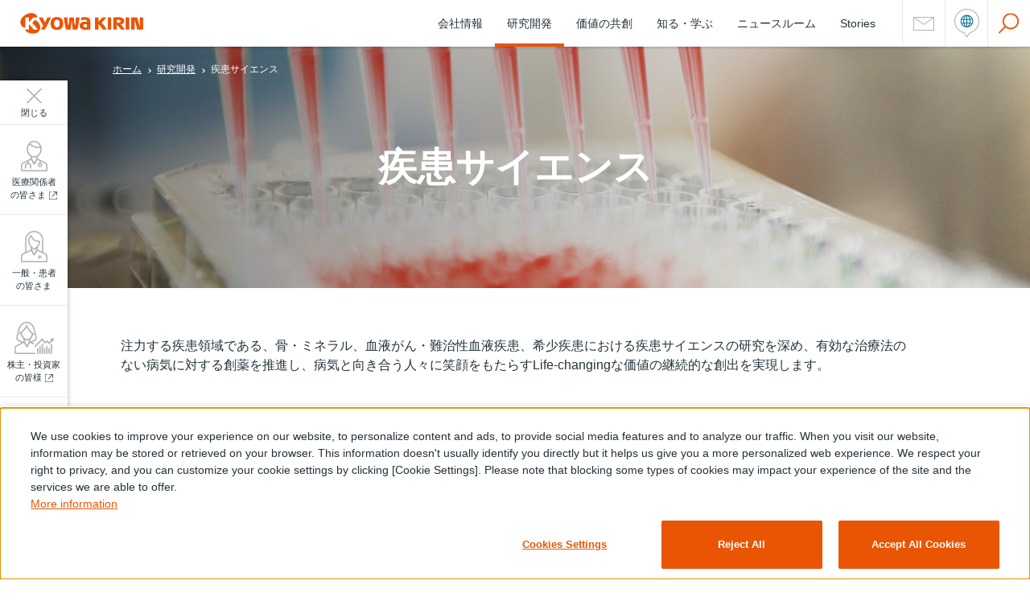

--- FILE ---
content_type: text/html;charset=utf-8
request_url: https://www.kyowakirin.co.jp/research_development_production/focus/index.html
body_size: 4518
content:
<!doctype html>

<html lang="ja">
<head>
<!-- /share/inc/script_pce.html include start -->
<script type="text/javascript" src="//nexus.ensighten.com/kirin/prod_kyowakirin-co-jp/Bootstrap.js"></script>
<!-- /share/inc/script_pce.html include end -->
<meta charset="UTF-8">
<title>疾患サイエンス｜研究開発｜協和キリン</title>
<!-- /share/inc/site_meta.html include start -->
<meta http-equiv="X-UA-Compatible" content="ie=edge">
<meta name="viewport" content="width=device-width, initial-scale=1.0">
<meta name="format-detection" content="telephone=no">
<!-- /share/inc/site_meta.html include end -->
<meta name="description" content="バイオテクノロジーと抗体医薬を強みとする製薬会社・協和キリンの「疾患サイエンス」のページです。">
<meta property="og:title" content="疾患サイエンス｜研究開発｜協和キリン">
<meta property="og:description" content="バイオテクノロジーと抗体医薬を強みとする製薬会社・協和キリンの「疾患サイエンス」のページです。">
<meta property="og:image" content="https://www.kyowakirin.co.jp/share/images/img_ogp.png">
<meta property="og:type" content="article">
<!-- /share/inc/site_link.html include start -->
<link rel="shortcut icon" href="/share/images/favicon.ico">
<link rel="apple-touch-icon" href="/share/images/apple_touch_icon.png">
<link rel="stylesheet" href="/share/css/common.css?20260109155904985">
<link rel="stylesheet" href="/share/css/outBoundModal.css?20260109155904985">
<!-- /share/inc/site_link.html include end -->
<link rel="canonical" href="https://www.kyowakirin.co.jp/research_development_production/focus/index.html">
<!-- /share/inc/script_head.html include start -->
<script src="/share/js/init.js?20260109155904985"></script>
<script src="/share/js/settrack.js?20260109155904985"></script>
<!-- /share/inc/script_head.html include end -->
</head>
<body class="theme-research">
<!-- ======================== Header START =================================== -->
<!-- /share/inc/site_header.html include start -->
<div class="inc_share_inc_site_header">
<header class="header">
<div class="header-inner">
<div class="logo"><a href="/index.html"><img src="/share/images/logo_header_01.png" alt="KYOWA KIRIN"></a></div>

<nav class="nav-global js-sp-header-menu">
<div class="nav-menu">
<a href="#" class="js-sp-header-menu-hook">
<span>メインメニュー</span>
<span class="menu-icon">
<span class="inner">
<span class="status">を開く</span>
</span>
</span>
</a>
</div>

<div class="nav-list-container js-header-dropdown js-sp-header-menu-target">
<ul class="nav-list">
<li class="sp-header-tgl js-sp-header-tgl">
<a href="/about_us/index.html" class="sp-header-tgl-hook js-header-dropdown-hook js-sp-header-tgl-hook">会社情報</a>
<div class="header-dropdown-container sp-header-tgl-target js-header-dropdown-target js-sp-header-tgl-target">
<div class="inner">
<div class="title-container">
<h2 class="title">
<a href="/about_us/index.html">会社情報トップ</a>
<span class="icon"><img src="/share/images/icon_about_us_01.png" alt=""></span>
</h2>
<!-- /.title-container --></div>

<div class="content-container">
<div class="mod-layout _column-2 _column-3-wide">
<ul class="nav-dropdown-list inner">
<li class="item"><a href="/about_us/vision/index.html">理念・ビジョン</a></li>
<li class="item"><a href="/about_us/commitment_to_life/index.html">私たちの志</a></li>
<li class="item"><a href="/about_us/message/index.html">トップメッセージ</a></li>
<li class="item"><a href="/about_us/profile/index.html">会社概要</a></li>
<li class="item"><a href="/about_us/history/index.html">沿革</a></li>
<li class="item"><a href="/about_us/member/index.html">トップマネジメント</a></li>
</ul>
<!-- /.mod-layout --></div>

<h3 class="dropdown-list-title"><span>協和キリン国内拠点</span></h3>
<div class="mod-layout _column-2 _column-3-wide">
<ul class="nav-dropdown-list inner">
<li class="item"><a href="/about_us/domestic_offices/headoffice_and_branches/index.html">本社・支店</a></li>
<li class="item"><a href="/about_us/domestic_offices/researchlaboratories_plants/index.html">研究所・工場</a></li>
</ul>
<!-- /.mod-layout --></div>

<h3 class="dropdown-list-title"><span>グループ会社拠点</span></h3>
<div class="mod-layout _column-2 _column-3-wide">
<ul class="nav-dropdown-list inner">
<li class="item"><a href="/about_us/group_domestic/index.html">国内</a></li>
<li class="item"><a href="/about_us/group_overseas/index.html">海外</a></li>
</ul>
<!-- /.mod-layout --></div>
<!-- /.content-container --></div>
<!-- /.inner --></div>
<!-- /.header-dropdown-container --></div>
</li>

<li class="sp-header-tgl js-sp-header-tgl">
<a href="/research_development_production/index.html" class="sp-header-tgl-hook js-header-dropdown-hook js-sp-header-tgl-hook">研究開発</a>
<div class="header-dropdown-container sp-header-tgl-target js-header-dropdown-target js-sp-header-tgl-target">
<div class="inner">
<div class="title-container">
<h2 class="title">
<a href="/research_development_production/index.html">研究開発トップ</a>
<span class="icon"><img src="/share/images/icon_research_development_production_01.png" alt=""></span>
</h2>
<!-- /.title-container --></div>

<div class="content-container">
<div class="mod-layout _column-2 _column-3-wide">
<ul class="nav-dropdown-list inner">
<li class="item"><a href="/research_development_production/focus/index.html">疾患サイエンス</a></li>
<li class="item"><a href="/research_development_production/drug_discovery/index.html">創薬テクノロジー</a></li>
<li class="item"><a href="/research_development_production/r_and_d/index.html">研究開発について</a></li>
<li class="item"><a href="/research_development_production/pipeline/index.html">パイプライン</a></li>
<li class="item"><a href="/research_development_production/production_technology/index.html">生産・品質保証</a></li>
<li class="item"><a href="/research_development_production/clinical_research/index.html">臨床研究（研究者主導臨床研究申請サイトはこちら）</a></li>
<li class="item"><a href="/research_development_production/global_network/index.html">グローバルネットワーク</a></li>
<li class="item"><a href="/research_development_production/research_collaboration_licensing/index.html">オープンイノベーション</a></li>
</ul>
<!-- /.mod-layout --></div>
<!-- /.content-container --></div>
<!-- /.inner --></div>
<!-- /.header-dropdown-container --></div>
</li>

<li class="sp-header-tgl js-sp-header-tgl">
<a href="/sustainability/index.html" class="sp-header-tgl-hook js-header-dropdown-hook js-sp-header-tgl-hook">価値の共創</a>
<div class="header-dropdown-container sp-header-tgl-target js-header-dropdown-target js-sp-header-tgl-target">
<div class="inner">
<div class="title-container">
<h2 class="title">
<a href="/sustainability/index.html">価値の共創<span class="pc-block">トップ</span></a>
<span class="icon"><img src="/share/images/icon_csr_01.png" alt=""></span>
</h2>
<!-- /.title-container --></div>

<div class="content-container">
<div class="mod-layout _column-2 _column-3-wide">
<ul class="nav-dropdown-list inner">
<li class="item"><a href="/sustainability/message/index.html">トップメッセージ</a></li>
<li class="item"><a href="/sustainability/materiality/index.html">マテリアリティ</a></li>
<li class="item"><a href="/sustainability/group_policy/index.html">グループ基本方針</a></li>
</ul>
<!-- /.mod-layout --></div>

<h3 class="dropdown-list-title">マテリアリティに関する活動</h3>
<h3 class="dropdown-list-title">アンメットメディカルニーズを満たす医薬品の提供</h3>
<div class="mod-layout _column-2 _column-3-wide">
<ul class="nav-dropdown-list inner">
<li class="item"><a href="/research_development_production/index.html">革新的な医薬品の創出</a></li>
<li class="item"><a href="/research_development_production/pipeline/index.html">パイプラインの充実・<br>製品の価値最大化</a></li>
</ul>
<!-- /.mod-layout --></div>
<h3 class="dropdown-list-title">患者さんを中心に置いた医療ニーズへの対応</h3>
<div class="mod-layout _column-2 _column-3-wide">
<ul class="nav-dropdown-list inner">
<li class="item"><a href="/sustainability/patient/access_to_medicine/index.html">医薬へのアクセス向上</a></li>
<li class="item"><a href="/sustainability/materiality/pdf/kkc_materiality_JP.pdf" target="_blank">医薬品にとどまらない医療ニーズへの新たな取り組み<img src="/share/images/icon_pdf_01.png" alt="pdfが開きます" class="pdf"></a></li>
</ul>
<!-- /.mod-layout --></div>
<h3 class="dropdown-list-title">Life-changingな価値を実現する人材・基盤の強化</h3>
<div class="mod-layout _column-2 _column-3-wide">
<ul class="nav-dropdown-list inner">
<li class="item"><a href="/sustainability/human_resources_infrastructure/portfolio/index.html">人材ポートフォリオ</a></li>
<li class="item"><a href="/sustainability/human_resources_infrastructure/dei/index.html">DE&amp;I</a></li>
<li class="item"><a href="/sustainability/human_resources_infrastructure/corporate_culture/index.html">企業文化</a></li>
<li class="item"><a href="/sustainability/human_resources_infrastructure/dx/index.html">デジタル<br>トランスフォーメーション</a></li>
</ul>
<!-- /.mod-layout --></div>
<h3 class="dropdown-list-title">社会からの信頼獲得</h3>
<div class="mod-layout _column-2 _column-3-wide">
<ul class="nav-dropdown-list inner">
<li class="item"><a href="/sustainability/trust/quality_supply/index.html">製品の品質保証と安定供給</a></li>
<li class="item"><a href="/sustainability/trust/environment/index.html">地球環境への負荷の低減</a></li>
</ul>
<!-- /.mod-layout --></div>
<h3 class="dropdown-list-title">Life-changingな価値を実現する人材・基盤の強化：経営基盤</h3>
<div class="mod-layout _column-2 _column-3-wide">
<ul class="nav-dropdown-list inner">
<li class="item"><a target="_blank" href="https://ir.kyowakirin.com/ja/management/governance.html">コーポレートガバナンス<img src="/share/images/icon_blank_01.png" alt="別ウィンドウで開きます" class="blank"></a></li>
<li class="item"><a href="/sustainability/management_infrastructure/ethics/index.html">事業活動における倫理と<br>透明性</a></li>
<li class="item"><a href="/sustainability/management_infrastructure/risk_management/index.html">リスクマネジメントの強化</a></li>
</ul>
<!-- /.mod-layout --></div>
<h3 class="dropdown-list-title"><a href="/sustainability/index.html#anc-01">関連情報</a></h3>

<!-- /.content-container --></div>
<!-- /.inner --></div>
<!-- /.header-dropdown-container --></div>
</li>

<li class="sp-header-tgl js-sp-header-tgl">
<a href="/knowledge/index.html" class="sp-header-tgl-hook js-header-dropdown-hook js-sp-header-tgl-hook">知る・学ぶ</a>
<div class="header-dropdown-container sp-header-tgl-target js-header-dropdown-target js-sp-header-tgl-target">
<div class="inner">
<div class="title-container">
<h2 class="title">
<a href="/knowledge/index.html">知る・学ぶトップ</a>
<span class="icon"><img src="/share/images/icon_knowledge_01.png" alt=""></span>
</h2>
<!-- /.title-container --></div>

<div class="content-container">
<div class="mod-layout _column-2 _column-3-wide">
<ul class="nav-dropdown-list inner">
<li class="item"><a href="/knowledge/about_biologics/index.html">バイオ医薬品とは</a></li>
<li class="item"><a href="/knowledge/howto/index.html">バイオ医薬品の作り方</a></li>
<li class="item"><a href="/knowledge/reason/index.html">協和キリンとバイオ医薬品の関係</a></li>
<li class="item"><a href="/antibody/index.html" target="_blank">抗体と抗体医薬品<img src="/share/images/icon_blank_01.png" alt="別ウィンドウで開きます" class="blank"></a></li>
<li class="item"><a href="/knowledge/shin_koutai/index.html">新抗体物語</a></li>
<li class="item"><a href="/knowledge/glossary/index.html">用語集</a></li>
</ul>
<!-- /.mod-layout --></div>
<!-- /.content-container --></div>
<!-- /.inner --></div>
<!-- /.header-dropdown-container --></div>
</li>

<li class="sp-header-tgl js-sp-header-tgl">
<a href="/pressroom/index.html" class="sp-header-tgl-hook js-header-dropdown-hook js-sp-header-tgl-hook">ニュースルーム</a>
<div class="header-dropdown-container sp-header-tgl-target js-header-dropdown-target js-sp-header-tgl-target">
<div class="inner">
<div class="title-container">
<h2 class="title">
<a href="/pressroom/index.html">ニュースルームトップ</a>
<span class="icon"><img src="/share/images/icon_pressroom_01.png" alt=""></span>
</h2>
<!-- /.title-container --></div>

<div class="content-container">
<div class="mod-layout _column-2 _column-3-wide">
<ul class="nav-dropdown-list inner">
<li class="item"><a href="/pressroom/news_releases/index.html">ニュースリリース</a></li>
<li class="item"><a href="/pressroom/index.html#anc-03">ソーシャルメディア</a></li>
<li class="item"><a href="/pressroom/index.html#anc-02">プレスキット</a></li>
</ul>
<!-- /.mod-layout --></div>
<!-- /.content-container --></div>
<!-- /.inner --></div>
<!-- /.header-dropdown-container --></div>
</li>

<li class="sp-header-tgl js-sp-header-tgl">
<a href="/stories/index.html" class="sp-header-tgl-hook js-header-dropdown-hook js-sp-header-tgl-hook">Stories</a>
<div class="header-dropdown-container sp-header-tgl-target js-header-dropdown-target js-sp-header-tgl-target">
<div class="inner">
<div class="title-container">
<h2 class="title">
<a href="/stories/index.html">Storiesトップ</a>
<span class="icon"><img src="/share/images/icon_stories_01.png" alt=""></span>
</h2>
<!-- /.title-container --></div>

<div class="content-container">
<div class="mod-layout _column-2 _column-3-wide">
<ul class="nav-dropdown-list inner">
<li class="item"><a href="/stories/index.html?storiesCategory=patients">ペイシェント</a></li>
<li class="item"><a href="/stories/index.html?storiesCategory=innovation">イノベーション</a></li>
<li class="item"><a href="/stories/index.html?storiesCategory=sustainability">社会との共有価値</a></li>
<li class="item"><a href="/stories/index.html?storiesCategory=people_culture">People &amp; Culture</a></li>
<li class="item"><a href="/stories/index.html?storiesCategory=growth">成長</a></li>
</ul>
<!-- /.mod-layout --></div>
<!-- /.content-container --></div>
<!-- /.inner --></div>
<!-- /.header-dropdown-container --></div>
</li>
</ul>

<div class="btn-container">
<button type="button" class="btn-close js-close-header-menu">閉じる</button>
<!-- /.btn-container --></div>
<!-- /.nav-list-outuer --></div>
<!-- /.nav-global --></nav>

<nav class="nav-utility">
<ul class="nav-list">
<li class="list-mail"><a href="/contact_us/index.html"><img src="/share/images/icon_mail_01.png" alt="お問い合わせ"></a></li>

<li class="list-global"><a href="https://www.kyowakirin.com/index.html" target="_blank"><img src="/share/images/icon_global_01.png" alt="Global"></a></li>

<li class="list-search js-header-dropdown">
<a href="#" class="js-header-dropdown-hook"><img src="/share/images/icon_search_01.png" alt="サイト内検索"></a>
<div class="site-search header-dropdown-container js-header-dropdown-target">
<div class="inner">
<div class="title-container">
<p class="title"><label for="ss-query1">サイト内検索</label></p>
<!-- /.title-container --></div>

<div class="content-container">
<div class="form-container">
<form id="ss-form1" action="/search/results.html" method="get" accept-charset="UTF-8" title="サイト内検索">
<input type="text" id="ss-query1" name="query" autocomplete="off" aria-autocomplete="none" class="iSearchAssist searchBox text" title="サイト内検索">
<input type="submit" value="検索" onclick="document.charset='UTF-8';" class="btn-submit">
</form>
<!-- /.form-container --></div>

<div class="btn-container">
<button type="button" class="btn-close js-close-dropdown">閉じる</button>
<!-- /.btn-container --></div>
<!-- /.content-container --></div>
<!-- /.inner --></div>
<!-- /.site-search --></div>
</li>
</ul>
<!-- /.nav-utility --></nav>

<nav class="nav-stakeholder js-sp-header-menu">
<div class="nav-menu">
<a href="#" class="js-sp-header-menu-hook"><span>ステークホルダー<span class="txt-break">メニュー</span></span></a>
</div>
<div class="nav-list-container js-sp-header-menu-target">
<ul class="nav-list">
<li class="list-01"><a href="https://medical.kyowakirin.co.jp/index.html" target="_blank">医療関係者<span class="txt-break">の皆さま<img src="/share/images/icon_blank_01.png" alt="新しいウィンドウで開きます" class="blank"></span></a></li>
<li class="list-02"><a href="/patients/index.html">一般・患者<span class="txt-break">の皆さま</span></a></li>
<li class="list-03"><a href="https://ir.kyowakirin.com/ja/index.html" target="_blank">株主・投資家<span class="txt-break">の皆様<img src="/share/images/icon_blank_01.png" alt="新しいウィンドウで開きます" class="blank"></span></a></li>
<li class="list-04"><a href="/careers/recruit/index.html" target="_blank">採用情報<img src="/share/images/icon_blank_01.png" alt="新しいウィンドウで開きます" class="blank"></a></li>
</ul>

<div class="btn-container">
<button type="button" class="btn-close js-close-header-menu">閉じる</button>
<!-- /.btn-container --></div>
<!-- /.nav-list-outuer --></div>
<!-- /.nav-stakeholder --></nav>
<!-- /.header-inner --></div>
</header>

</div>
<!-- /share/inc/site_header.html include end -->
<!-- ======================== Header END =================================== -->

<!-- ======================== Main Content START =================================== -->
<main class="site-main">
<div class="main-visual _type2">
<div class="breadcrumb">
<ul class="list-breadcrumb">
<li><a href="/index.html">ホーム</a></li>
<li><a href="/research_development_production/index.html">研究開発</a></li>
<li><a aria-current="page">疾患サイエンス</a></li>
</ul>
</div>
<div class="inner">
<div class="mod-heading-l1">
<h1 class="heading"><span class="text">疾患サイエンス</span></h1>
</div>
</div>
</div>

<div class="str-outer mt-60">
<div class="str-inner">

<p class="mod-text">注力する疾患領域である、骨・ミネラル、血液がん・難治性血液疾患、希少疾患における疾患サイエンスの研究を深め、有効な治療法のない病気に対する創薬を推進し、病気と向き合う人々に笑顔をもたらすLife-changingな価値の継続的な創出を実現します。</p>

<!-- /.str-inner --></div>
<!-- /.str-outer --></div>

<!-- /research_development_production/share/inc/site_local_research_development_production.html include start -->
<div class="inc_research_development_production_share_inc_site_local_research_development_production">
<div class="str-outer _localNavi">
<div class="str-inner">

<div class="mod-localNavi">
<div class="link"><a href="/research_development_production/index.html">研究開発</a></div>
<div class="mod-layout _column-2 _column-4-wide">
<ul class="inner mod-link-list">
<li class="item"><a href="/research_development_production/focus/index.html">疾患サイエンス</a></li>
<li class="item"><a href="/research_development_production/drug_discovery/index.html">創薬テクノロジー</a></li>
<li class="item"><a href="/research_development_production/r_and_d/index.html">研究開発について</a></li>
<li class="item"><a href="/research_development_production/pipeline/index.html">パイプライン</a></li>
<li class="item"><a href="/research_development_production/production_technology/index.html">生産・品質保証</a></li>
<li class="item"><a href="/research_development_production/clinical_research/index.html">臨床研究（研究者主導臨床研究申請サイトはこちら）</a></li>
<li class="item"><a href="/research_development_production/global_network/index.html">グローバルネットワーク</a></li>
<li class="item"><a href="/research_development_production/research_collaboration_licensing/index.html">オープンイノベーション</a></li>
</ul>
</div>
</div>

</div>
</div>

</div>
<!-- /research_development_production/share/inc/site_local_research_development_production.html include end -->

<!-- /.site-main --></main>
<!-- ======================== Main Content END =================================== -->

<!-- ======================== Footer START =================================== -->
<!-- /share/inc/site_footer.html include start -->
<div class="inc_share_inc_site_footer">
<div class="page-top"><a href="#top">トップへ戻る</a></div>

<footer class="footer">
<div class="footer-inner">

<ul class="footer-link">
<li><a href="/sitemap/index.html">サイトマップ</a></li>
<li><a href="/sitepolicy/index.html">サイト利用規約</a></li>
<li><a href="/userguide/index.html">推奨環境</a></li>
<li><a href="/privacy_policy/index.html">個人情報の取り扱いについて</a></li>
<li><a href="/cookie/index.html">Cookie（クッキー）について</a></li>
<li><a href="javascript:Bootstrapper.gateway.openModal();">クッキー詳細設定</a></li>
</ul>

<ul class="footer-sns">
<li><a href="https://twitter.com/KyowaKirin_JP" target="_blank"><img src="/share/images/img_sns_x_01.svg" width="32" height="32" alt="X"></a></li>
<li><a href="https://www.linkedin.com/company/kyowa-kirin-co-ltd/" target="_blank"><img src="/share/images/img_sns_linkedin_01.png" width="32" height="32" alt="LinkedIn"></a></li>
</ul>

<div class="footer-area-sub">
<p class="footer-copy"><small>Copyright © Kyowa Kirin Co., Ltd. All rights reserved.</small></p>
<!-- /.footer-area-sub --></div>

<!-- /.footer-inner --></div>
</footer>
</div>
<!-- /share/inc/site_footer.html include end -->
<!-- ======================== Footer END =================================== -->

<!-- /share/inc/script_body.html include start -->
<div class="inc_share_inc_script_body">
<script src="/share/js/jquery-3.3.1.min.js?20260109155904985"></script>
<script src="/share/js/outBoundModal.js?20260109155904985" charset="UTF-8"></script>
<script src="/share/js/run.js?20260109155904985"></script>
<script src="/search/config/ss_suggest_config.js?20260109155904985"></script>
</div>
<!-- /share/inc/script_body.html include end -->
</body>
</html>

--- FILE ---
content_type: text/css; charset=utf-8
request_url: https://www.kyowakirin.co.jp/share/css/common.css?20260109155904985
body_size: 32097
content:
@charset "utf-8";
/*! normalize.css v8.0.1 | MIT License | github.com/necolas/normalize.css */
/* Document
   ========================================================================== */
/**
 * 1. Correct the line height in all browsers.
 * 2. Prevent adjustments of font size after orientation changes in iOS.
 */
html {
  /* 1 */
  -webkit-text-size-adjust: 100%;
  line-height: 1.15;
  /* 2 */
}

/* Sections
   ========================================================================== */
/**
 * Remove the margin in all browsers.
 */
body {
  margin: 0;
}

/**
 * Render the `main` element consistently in IE.
 */
main {
  display: block;
}

/**
 * Correct the font size and margin on `h1` elements within `section` and
 * `article` contexts in Chrome, Firefox, and Safari.
 */
h1 {
  margin: 0.67em 0;
  font-size: 2em;
}

/* Grouping content
   ========================================================================== */
/**
 * 1. Add the correct box sizing in Firefox.
 * 2. Show the overflow in Edge and IE.
 */
hr {
  box-sizing: content-box;
  /* 1 */
  height: 0;
  /* 1 */
  overflow: visible;
  /* 2 */
}

/**
 * 1. Correct the inheritance and scaling of font size in all browsers.
 * 2. Correct the odd `em` font sizing in all browsers.
 */
pre {
  /* 1 */
  font-size: 1em;
  font-family: monospace, monospace;
  /* 2 */
}

/* Text-level semantics
   ========================================================================== */
/**
 * Remove the gray background on active links in IE 10.
 */
a {
  background-color: transparent;
}

/**
 * 1. Remove the bottom border in Chrome 57-
 * 2. Add the correct text decoration in Chrome, Edge, IE, Opera, and Safari.
 */
abbr[title] {
  /* 2 */
  -webkit-text-decoration: underline dotted;
  border-bottom: none;
  /* 1 */
  text-decoration: underline;
          text-decoration: underline dotted;
  /* 2 */
}

/**
 * Add the correct font weight in Chrome, Edge, and Safari.
 */
b,
strong {
  font-weight: bolder;
}

/**
 * 1. Correct the inheritance and scaling of font size in all browsers.
 * 2. Correct the odd `em` font sizing in all browsers.
 */
code,
kbd,
samp {
  /* 1 */
  font-size: 1em;
  font-family: monospace, monospace;
  /* 2 */
}

/**
 * Add the correct font size in all browsers.
 */
small {
  font-size: 80%;
}

/**
 * Prevent `sub` and `sup` elements from affecting the line height in
 * all browsers.
 */
sub,
sup {
  position: relative;
  font-size: 75%;
  line-height: 0;
  vertical-align: baseline;
}

sub {
  bottom: -0.25em;
}

sup {
  top: -0.5em;
}

/* Embedded content
   ========================================================================== */
/**
 * Remove the border on images inside links in IE 10.
 */
img {
  border-style: none;
}

/* Forms
   ========================================================================== */
/**
 * 1. Change the font styles in all browsers.
 * 2. Remove the margin in Firefox and Safari.
 */
button,
input,
optgroup,
select,
textarea {
  /* 1 */
  margin: 0;
  /* 1 */
  font-size: 100%;
  /* 1 */
  line-height: 1.15;
  font-family: inherit;
  /* 2 */
}

/**
 * Show the overflow in IE.
 * 1. Show the overflow in Edge.
 */
button,
input {
  /* 1 */
  overflow: visible;
}

/**
 * Remove the inheritance of text transform in Edge, Firefox, and IE.
 * 1. Remove the inheritance of text transform in Firefox.
 */
button,
select {
  /* 1 */
  text-transform: none;
}

/**
 * Correct the inability to style clickable types in iOS and Safari.
 */
button,
[type=button],
[type=reset],
[type=submit] {
  -webkit-appearance: button;
}

/**
 * Remove the inner border and padding in Firefox.
 */
button::-moz-focus-inner,
[type=button]::-moz-focus-inner,
[type=reset]::-moz-focus-inner,
[type=submit]::-moz-focus-inner {
  padding: 0;
  border-style: none;
}

/**
 * Restore the focus styles unset by the previous rule.
 */
button:-moz-focusring,
[type=button]:-moz-focusring,
[type=reset]:-moz-focusring,
[type=submit]:-moz-focusring {
  outline: 1px dotted ButtonText;
}

/**
 * Correct the padding in Firefox.
 */
fieldset {
  padding: 0.35em 0.75em 0.625em;
}

/**
 * 1. Correct the text wrapping in Edge and IE.
 * 2. Correct the color inheritance from `fieldset` elements in IE.
 * 3. Remove the padding so developers are not caught out when they zero out
 *    `fieldset` elements in all browsers.
 */
legend {
  box-sizing: border-box;
  /* 2 */
  display: table;
  /* 1 */
  max-width: 100%;
  /* 1 */
  padding: 0;
  /* 1 */
  color: inherit;
  /* 3 */
  white-space: normal;
  /* 1 */
}

/**
 * Add the correct vertical alignment in Chrome, Firefox, and Opera.
 */
progress {
  vertical-align: baseline;
}

/**
 * Remove the default vertical scrollbar in IE 10+.
 */
textarea {
  overflow: auto;
}

/**
 * 1. Add the correct box sizing in IE 10.
 * 2. Remove the padding in IE 10.
 */
[type=checkbox],
[type=radio] {
  box-sizing: border-box;
  /* 1 */
  padding: 0;
  /* 2 */
}

/**
 * Correct the cursor style of increment and decrement buttons in Chrome.
 */
[type=number]::-webkit-inner-spin-button,
[type=number]::-webkit-outer-spin-button {
  height: auto;
}

/**
 * 1. Correct the odd appearance in Chrome and Safari.
 * 2. Correct the outline style in Safari.
 */
[type=search] {
  -webkit-appearance: textfield;
  /* 1 */
  outline-offset: -2px;
  /* 2 */
}

/**
 * Remove the inner padding in Chrome and Safari on macOS.
 */
[type=search]::-webkit-search-decoration {
  -webkit-appearance: none;
}

/**
 * 1. Correct the inability to style clickable types in iOS and Safari.
 * 2. Change font properties to `inherit` in Safari.
 */
::-webkit-file-upload-button {
  -webkit-appearance: button;
  /* 1 */
  font: inherit;
  /* 2 */
}

/* Interactive
   ========================================================================== */
/*
 * Add the correct display in Edge, IE 10+, and Firefox.
 */
details {
  display: block;
}

/*
 * Add the correct display in all browsers.
 */
summary {
  display: list-item;
}

/* Misc
   ========================================================================== */
/**
 * Add the correct display in IE 10+.
 */
template {
  display: none;
}

/**
 * Add the correct display in IE 10.
 */
[hidden] {
  display: none;
}

/* ============================================================================
* デフォルトスタイル
* ========================================================================= */
*,
*::before,
*::after {
  box-sizing: border-box;
}

html {
  height: 100%;
  font-size: 62.5%;
}

body {
  display: flex;
  flex-direction: column;
  min-width: 320px;
  min-height: 100vh;
  color: #23323B;
  font-size: 1.6rem;
  line-height: 1.5;
  font-family: "ヒラギノUD角ゴ Std", "Hiragino UD Kaku Gothic Std", "ヒラギノ角ゴ Pro W3", "Hiragino Kaku Gothic Pro", "メイリオ", meiryo, Arial, verdana, sans-serif;
  word-break: break-all;
}
@media screen and (max-width: 768px) {
  body {
    font-size: 1.4rem;
  }
}
body > img,
body > iframe:not([id^=ss-]) {
  z-index: -1;
  /* 解析用scriptコード対策 */
  position: fixed;
  top: 100%;
  left: 100%;
  pointer-events: none;
}
body > main {
  flex-grow: 1;
}
body.is-overlay::after {
  display: block;
  z-index: 200;
  position: fixed;
  top: 0;
  left: 0;
  width: 100%;
  height: 100%;
  background: rgba(0, 0, 0, 0.5);
  content: "";
}
@media screen and (max-width: 768px) {
  body.is-overlay {
    overflow: hidden;
  }
}

input,
textarea,
select,
button {
  color: #23323B;
  font-size: 1.6rem;
  font-family: "ヒラギノUD角ゴ Std", "Hiragino UD Kaku Gothic Std", "ヒラギノ角ゴ Pro W3", "Hiragino Kaku Gothic Pro", "メイリオ", meiryo, Arial, verdana, sans-serif;
  word-break: break-all;
}

button {
  -webkit-appearance: none;
          appearance: none;
  border: none;
  border-radius: 0;
  background-color: transparent;
  text-align: left;
}

label,
[type=button] {
  cursor: pointer;
}

::-moz-focus-inner {
  margin: 0;
  padding: 0;
  border: 0;
}

img {
  max-width: 100%;
  vertical-align: top;
}

a {
  color: #1BA8D6;
  text-decoration: none;
}
@media screen and (min-width: 768px) {
  a:hover {
    text-decoration: underline;
  }
}

sup {
  font-size: 80%;
}

em {
  font-style: normal;
  font-weight: bold;
}

strong {
  font-style: normal;
  font-weight: bold;
}

dfn {
  font-style: normal;
}

ul,
ol,
li {
  margin: 0;
  padding: 0;
  list-style: none;
}

figure {
  margin: 0;
}

ins {
  text-decoration: none;
}

/* ============================================================================
* .header サイト共通ヘッダ
* ========================================================================= */
.header {
  min-height: 58px;
  font-size: 1.4rem;
}
@media screen and (max-width: 768px) {
  .header {
    background-color: #FFF;
  }
}
.header > .header-inner {
  z-index: 1000;
  top: 0;
  right: 0;
  left: 0;
  align-items: center;
  width: 100%;
  margin: auto;
  padding-left: 100px;
  background-color: #FFF;
  box-shadow: 0 2px 2px rgba(0, 0, 0, 0.12);
}
@media screen and (max-width: 768px) {
  .header > .header-inner {
    position: relative;
    flex-wrap: wrap;
    max-height: 100%;
    padding-left: 0;
  }
  .header > .header-inner.is-sp-menu-opened {
    position: fixed;
    padding-bottom: 4rem;
    overflow-y: scroll;
    background-image: linear-gradient(to bottom, #FFF 50%, transparent);
    background-color: transparent;
    box-shadow: none;
  }
}
.header .logo {
  margin: 0 auto 0 0;
  padding: 16px 25px;
}
@media screen and (max-width: 768px) {
  .header .logo {
    order: 1;
    width: 50%;
    padding: 16px 15px;
  }
}
.header .logo img {
  -webkit-backface-visibility: hidden;
  width: 153px;
          backface-visibility: hidden;
}
@media screen and (max-width: 768px) {
  .header .logo img {
    width: 159px;
  }
}
.header .header-dropdown-container {
  z-index: 200;
  top: 100%;
  left: 0;
  width: 100%;
  background: linear-gradient(to right, #EA5504 50%, #FFF 50%);
  box-shadow: 0 2px 2px rgba(0, 0, 0, 0.12), 0 2px 2px rgba(0, 0, 0, 0.12) inset;
}
@media screen and (max-width: 768px) {
  .header .header-dropdown-container {
    background: none;
    box-shadow: none;
  }
}
.header .header-dropdown-container > .inner {
  display: flex;
  z-index: 1;
  position: relative;
  max-width: 980px;
  margin: 0 auto;
  padding: 43px 0;
  overflow: hidden;
  background-color: #FFF;
  box-shadow: 0 2px 0 0 rgba(0, 0, 0, 0.1) inset;
}
@media screen and (max-width: 768px) {
  .header .header-dropdown-container > .inner {
    flex-direction: column;
    max-width: none;
    padding: 0;
    box-shadow: none;
  }
}
.header .header-dropdown-container > .inner::before {
  display: block;
  z-index: -1;
  position: absolute;
  top: 50%;
  left: -227px;
  width: 500px;
  height: 250%;
  transform: translateY(-50%);
  border-radius: 50%;
  background-color: #EA5504;
  content: "";
}
@media screen and (max-width: 768px) {
  .header .header-dropdown-container > .inner::before {
    display: none;
  }
}
.header .header-dropdown-container .title-container {
  min-width: 263px;
}
@media screen and (max-width: 768px) {
  .header .header-dropdown-container .title-container {
    width: 100%;
  }
}
.header .header-dropdown-container .title-container .title {
  max-width: 250px;
  margin: 0;
  color: #FFF;
  font-weight: normal;
  font-size: 2.4rem;
}
@media screen and (max-width: 768px) {
  .header .header-dropdown-container .title-container .title {
    max-width: none;
  }
}
.header .header-dropdown-container .title-container .title a {
  display: block;
  position: relative;
  padding-left: 32px;
  color: #FFF;
}
.header .header-dropdown-container .title-container .title a::after {
  display: inline-block;
  position: absolute;
  top: 2px;
  left: 0;
  content: url("/share/images/icon_arrow_white_02.png");
  line-height: 1;
  transition: left 0.3s;
}
.header .header-dropdown-container .title-container .title a:hover, .header .header-dropdown-container .title-container .title a:active, .header .header-dropdown-container .title-container .title a:focus {
  text-decoration: none;
}
.header .header-dropdown-container .title-container .title a:hover::after, .header .header-dropdown-container .title-container .title a:active::after, .header .header-dropdown-container .title-container .title a:focus::after {
  left: 4px;
}
.header .header-dropdown-container .title-container .title .icon {
  display: block;
  margin: 37px 0 0 56px;
}
@media screen and (max-width: 768px) {
  .header .header-dropdown-container .title-container .title .icon {
    display: none;
  }
}
.header .header-dropdown-container .content-container {
  flex-grow: 1;
  padding: 0 0 0 40px;
}
@media screen and (max-width: 768px) {
  .header .header-dropdown-container .content-container {
    padding: 0;
  }
}
.header .header-dropdown-container .nav-dropdown-list {
  margin-top: -60px;
}
@media screen and (max-width: 768px) {
  .header .header-dropdown-container .nav-dropdown-list {
    margin-top: -40px;
  }
}
.header .header-dropdown-container .nav-dropdown-list > li.item {
  margin-top: 10px;
}
.header .header-dropdown-container .nav-dropdown-list > li a {
  display: block;
  position: relative;
  padding: 0 0 0 24px;
  color: #23323B;
}
.header .header-dropdown-container .nav-dropdown-list > li a::before {
  display: block;
  position: absolute;
  top: 4px;
  left: 0;
  width: 14px;
  height: 9px;
  background-image: url("/share/images/icon_arrow_01.png");
  background-size: contain;
  background-repeat: no-repeat;
  content: "";
  transition: left 0.3s;
}
.header .header-dropdown-container .nav-dropdown-list > li a:hover::before, .header .header-dropdown-container .nav-dropdown-list > li a:active::before, .header .header-dropdown-container .nav-dropdown-list > li a:focus::before {
  left: 4px;
}
@media screen and (max-width: 768px) {
  .header .header-dropdown-container .nav-dropdown-list > li a {
    padding: 15px 35px 15px 15px;
  }
}
.header .header-dropdown-container .dropdown-list-title {
  color: #EA5504;
  font-size: 1.8rem;
}
.header .header-dropdown-container .dropdown-list-title a {
  display: block;
  position: relative;
  padding-left: 24px;
  color: #EA5504;
}
.header .header-dropdown-container .dropdown-list-title a::before {
  display: inline-block;
  position: absolute;
  top: 0.4em;
  left: 0;
  width: 16px;
  height: 11px;
  background-image: url("/share/images/icon_arrow_04.png");
  background-size: contain;
  background-repeat: no-repeat;
  content: "";
  line-height: 1;
  transition: left 0.3s;
}
.header .header-dropdown-container .dropdown-list-title a:hover, .header .header-dropdown-container .dropdown-list-title a:active, .header .header-dropdown-container .dropdown-list-title a:focus {
  text-decoration: underline;
}
.header .header-dropdown-container .dropdown-list-title a:hover::after, .header .header-dropdown-container .dropdown-list-title a:active::after, .header .header-dropdown-container .dropdown-list-title a:focus::after {
  left: 4px;
}
.header .header-dropdown-container .dropdown-list-title + .mod-layout .nav-dropdown-list {
  margin-top: -50px;
}
@media screen and (max-width: 768px) {
  .header .header-dropdown-container .dropdown-list-title + .mod-layout .nav-dropdown-list {
    margin-top: -40px;
  }
}
.header .site-search .form-container {
  margin: 0 0 20px;
  padding: 0 0 7px;
  border: 1px solid #EA5504;
  border-width: 0 0 1px;
  text-align: center;
}
.header .site-search .form-container > form::after {
  display: block;
  content: "";
}
.header .site-search .form-container .text {
  width: calc(100% - 40px);
  padding: 0.4rem;
  float: left;
  border: 0;
  background-color: transparent;
}
.header .site-search .form-container .btn-submit {
  width: 26px;
  height: 26px;
  overflow: hidden;
  border: 0;
  background: url("/share/images/icon_search_01.png") no-repeat center;
  text-indent: 30px;
  white-space: nowrap;
}
.header .site-search .btn-container {
  display: none;
  text-align: center;
}
.header .site-search .btn-container .btn-close {
  width: 160px;
  padding: 12px;
  border-radius: 40px;
  background-color: #F3F3F3;
  color: #EA5504;
  text-align: center;
}
@media screen and (max-width: 768px) {
  .header .site-search .btn-container .btn-close {
    background-color: #FFF;
  }
}
@media screen and (max-width: 768px) {
  .header .site-search.header-dropdown-container {
    top: 58px;
    padding-bottom: 4rem;
    overflow: hidden;
  }
  .header .site-search.header-dropdown-container::after {
    display: none;
    position: absolute;
    right: 50%;
    bottom: 0;
    width: 130%;
    height: 4rem;
    transform: translateX(50%);
    border-radius: 0 0 50% 50%/0 0 80% 80%;
    background-color: #F3F3F3;
    content: "";
  }
  .header .site-search.header-dropdown-container > .inner {
    background-color: #F3F3F3;
  }
  .header .site-search.header-dropdown-container .title-container {
    display: none;
  }
  .header .site-search.header-dropdown-container .content-container {
    padding: 30px 20px 0;
  }
}

.js-enable .header > .header-inner {
  display: flex;
  position: fixed;
  padding-left: 0;
}
.js-enable .header .header-dropdown-container {
  position: absolute;
}
.js-enable .header .site-search .btn-container {
  display: block;
}
.js-enable .nav-global {
  text-align: right;
}
.js-enable .nav-global .nav-list {
  display: flex;
}
.js-enable .nav-global .nav-list-container {
  display: inline-flex;
}
.js-enable .nav-utility .nav-list {
  display: flex;
}
.js-enable .nav-utility .nav-list > li {
  width: 53px;
}
.js-enable .nav-stakeholder .nav-list {
  display: none;
}
@media screen and (max-width: 768px) {
  .js-enable .header .site-search.header-dropdown-container::after {
    display: block;
  }
  .js-enable .header .btn-container {
    display: block;
  }
  .js-enable .header.is-fixed > .header-inner {
    background-color: transparent;
    box-shadow: none;
  }
  .js-enable .header.is-fixed .nav-global {
    position: fixed;
    top: 0;
    left: 0;
    width: 100%;
    max-height: 100%;
    padding-top: 4.8rem;
    overflow-y: auto;
  }
  .js-enable .header.is-fixed .nav-global.is-active {
    padding-bottom: 4rem;
  }
  .js-enable .header.is-fixed .nav-global .nav-menu {
    z-index: 300;
    position: fixed;
    top: 0;
    left: 0;
    width: 50%;
  }
  .js-enable .header.is-fixed .nav-global .nav-list-container {
    width: 100%;
  }
  .js-enable .header.is-fixed .nav-stakeholder {
    position: fixed;
    top: 0;
    left: 50%;
    width: 100%;
    max-height: 100%;
  }
  .js-enable .header.is-fixed .nav-stakeholder.is-active {
    padding-bottom: 4rem;
  }
  .js-enable .header.is-fixed .nav-stakeholder .nav-menu {
    width: 50%;
  }
  .js-enable .header.is-fixed .nav-stakeholder .nav-list-container {
    width: 100%;
    margin-left: -50%;
  }
  .js-enable .header.is-fixed .logo,
.js-enable .header.is-fixed .nav-utility {
    visibility: hidden;
  }
  .js-enable .header.is-fixed > .header-inner.is-sp-menu-opened {
    height: 100%;
    background-image: none;
  }
  .js-enable .nav-global .nav-menu {
    width: 100%;
  }
  .js-enable .nav-global .nav-list {
    display: block;
  }
  .js-enable .nav-global .nav-list > li {
    display: flex;
    flex-direction: column;
  }
  .js-enable .nav-global .nav-list > li > a::before {
    display: block;
    position: absolute;
    right: 23px;
    bottom: 50%;
    left: auto;
    width: 2px;
    height: 18px;
    transform: translateY(50%);
    content: "";
  }
  .js-enable .nav-global .nav-list > li > a::after {
    top: auto;
    right: 15px;
    bottom: 50%;
    left: auto;
    width: 18px;
    height: 2px;
    transform: translateY(50%);
    background-color: #EA5504;
    transition: none;
  }
  .js-enable .nav-global .nav-list > li > a:hover::after, .js-enable .nav-global .nav-list > li > a:active::after, .js-enable .nav-global .nav-list > li > a:focus::after {
    width: 18px;
  }
  .js-enable .nav-global .nav-list-container {
    display: none;
  }
  .js-enable .nav-global .nav-list-container::after {
    display: block;
  }
  .js-enable .nav-global .nav-list-container .btn-container {
    display: block;
  }
  .js-enable .nav-global .header-dropdown-container {
    position: static;
  }
  .js-enable .nav-utility {
    width: 50%;
  }
  .js-enable .nav-stakeholder {
    width: 50%;
  }
  .js-enable .nav-stakeholder .nav-list-container {
    display: none;
    width: 200%;
    margin-left: -100%;
  }
  .js-enable .nav-stakeholder .nav-list-container .btn-container {
    display: block;
  }
  .js-enable .nav-stakeholder .nav-list-container::after {
    display: block;
  }
}

/* ============================================================================
* サイト共通フッタ
* ========================================================================= */
.footer {
  position: relative;
  padding-top: 5rem;
  overflow: hidden;
  color: #FFF;
}
.footer::before {
  display: block;
  z-index: -1;
  position: absolute;
  top: 0;
  right: 50%;
  width: 130%;
  height: 28rem;
  transform: translateX(50%);
  border-radius: 50% 50% 0 0;
  background: #3E3A39;
  content: "";
}
@media screen and (max-width: 768px) {
  .footer::before {
    width: 200%;
  }
}
.footer .footer-inner {
  padding-bottom: 3rem;
  background-color: #3E3A39;
}
@media screen and (max-width: 768px) {
  .footer .footer-inner {
    padding-bottom: 3.5rem;
  }
}
.footer .footer-link {
  display: flex;
  position: relative;
  top: -0.9rem;
  flex-wrap: wrap;
  justify-content: center;
  font-size: 1.3rem;
}
@media screen and (max-width: 768px) {
  .footer .footer-link {
    font-size: 1.2rem;
  }
}
.footer .footer-link a {
  color: #FFF;
}
.footer .footer-link > li {
  position: relative;
  margin-bottom: 0.8rem;
  padding: 0 1.5rem;
}
.footer .footer-link > li::after {
  display: block;
  position: absolute;
  top: 0.15em;
  right: 0;
  height: 1.15em;
  border-right: 1px solid #9E9C9C;
  content: "";
}
.footer .footer-link > li:last-child {
  border-right: 0;
}
.footer .footer-link > li:last-child::after {
  display: none;
}
.footer .footer-sns {
  display: flex;
  flex-wrap: wrap;
  justify-content: center;
}
.footer .footer-sns li {
  width: 32px;
  height: 32px;
  margin: 0 8px;
}
.footer .footer-sns li a {
  display: block;
}
.footer .footer-copy {
  font-size: 1.2rem;
  text-align: center;
}
@media screen and (max-width: 768px) {
  .footer .footer-copy {
    font-size: 1rem;
  }
}
.footer .footer-copy small {
  font-size: 100%;
}

.page-top {
  z-index: 100;
  position: sticky;
  right: 20px;
  bottom: 20px;
  margin: 0 20px -40px 0;
  text-align: right;
}
.page-top > a {
  display: inline-block;
  position: relative;
  width: 50px;
  height: 50px;
  border-radius: 50%;
  background-color: #EA5504;
  font-size: 0;
  vertical-align: top;
}
.page-top > a::before {
  display: inline-block;
  position: absolute;
  top: 50%;
  left: 50%;
  width: 15px;
  height: 24px;
  transform: translate(-50%, -50%);
  background: url("/share/images/img_pagetop_01.png") no-repeat;
  content: "";
  vertical-align: middle;
}
@media screen and (min-width: 768px) {
  .page-top {
    position: fixed;
    margin: 0;
  }
  .page-top > a {
    width: 60px;
    height: 60px;
    transition: opacity 0.5s;
  }
  .page-top > a:hover, .page-top > a:focus {
    opacity: 0.7;
  }
}

:root .page-top {
  position: fixed;
  bottom: 20px;
  margin: 0;
}

/* ============================================================================
* 共通ナビゲーション
* ========================================================================= */
.nav-global {
  flex-grow: 1;
  flex-basis: 0;
  margin: 0 18px 0 0;
}
.nav-global .nav-menu {
  display: none;
  text-align: center;
}
@media screen and (max-width: 768px) {
  .nav-global .nav-menu {
    display: flex;
    position: relative;
    flex-direction: column;
    width: 200%;
    background-color: #EA5504;
  }
  .nav-global .nav-menu > a {
    display: flex;
    position: relative;
    align-items: center;
    justify-content: center;
    width: 100%;
    height: 100%;
    min-height: 48px;
    padding-left: 50px;
    color: #FFF;
  }
  .nav-global .nav-menu > a:hover, .nav-global .nav-menu > a:active, .nav-global .nav-menu > a:focus {
    text-decoration: none;
  }
  .nav-global .nav-menu > a::after {
    display: block;
    z-index: 1;
    position: absolute;
    bottom: 0;
    left: 50%;
    width: 0;
    height: 0;
    border-width: 9px 6px 0;
    border-style: solid;
    border-color: #EA5504 transparent transparent transparent;
    content: "";
    transition: bottom 0.3s;
  }
  .nav-global .nav-menu .menu-icon {
    position: absolute;
    top: 50%;
    left: 15px;
    width: 23px;
    height: 16px;
    transform: translateY(-50%);
  }
  .nav-global .nav-menu .menu-icon > .inner {
    display: block;
    position: relative;
    height: 100%;
  }
  .nav-global .nav-menu .menu-icon > .inner::before, .nav-global .nav-menu .menu-icon > .inner::after {
    display: block;
    position: absolute;
    width: 100%;
    height: 2px;
    background-color: #FFF;
    content: "";
  }
  .nav-global .nav-menu .menu-icon > .inner::before {
    top: 0;
  }
  .nav-global .nav-menu .menu-icon > .inner::after {
    bottom: 0;
  }
  .nav-global .nav-menu .menu-icon > .inner .status {
    display: block;
    position: absolute;
    top: 7px;
    height: 2px;
    overflow: hidden;
    background-color: #FFF;
  }
}
.nav-global .nav-list-container {
  text-align: left;
}
@media screen and (max-width: 768px) {
  .nav-global .nav-list-container {
    position: relative;
    width: 200%;
    background-color: #FFF;
  }
  .nav-global .nav-list-container::after {
    display: none;
    position: absolute;
    right: 50%;
    bottom: -4rem;
    width: 100%;
    height: 4rem;
    transform: translateX(50%);
    border-radius: 0 0 50% 50%/0 0 80% 80%;
    background-color: #FFF;
    box-shadow: 0 2px 2px rgba(0, 0, 0, 0.12);
    content: "";
  }
}
.nav-global .nav-list-container .btn-container {
  display: none;
  text-align: center;
}
.nav-global .nav-list-container .btn-container .btn-close {
  width: 160px;
  padding: 12px;
  border-radius: 40px;
  background-color: #F3F3F3;
  color: #EA5504;
  text-align: center;
}
.nav-global .nav-list {
  justify-content: flex-end;
}
@media screen and (max-width: 768px) {
  .nav-global .nav-list {
    margin-bottom: 25px;
  }
}
.nav-global .nav-list > li {
  min-width: 70px;
}
@media screen and (max-width: 768px) {
  .nav-global .nav-list > li {
    border-bottom: 1px solid #EBEBEB;
  }
  .nav-global .nav-list > li:last-child {
    border-bottom: 0;
  }
}
.nav-global .nav-list > li > a {
  display: flex;
  position: relative;
  align-items: center;
  height: 100%;
  min-height: 58px;
  padding: 0 15px;
  background-color: #FFF;
  color: #23323B;
  text-decoration: none;
  transition: background-color 0.3s;
}
.nav-global .nav-list > li > a::after {
  display: block;
  z-index: 1;
  position: absolute;
  bottom: 0;
  left: 0;
  width: 0;
  height: 4px;
  background-color: #EA5504;
  content: "";
  transition: width 0.3s;
}
.nav-global .nav-list > li > a:hover, .nav-global .nav-list > li > a:active, .nav-global .nav-list > li > a:focus {
  background-color: #FEF3ED;
}
.nav-global .nav-list > li > a:hover::after, .nav-global .nav-list > li > a:active::after, .nav-global .nav-list > li > a:focus::after {
  width: 100%;
}
@media screen and (max-width: 768px) {
  .nav-global .nav-list > li > a:hover::after, .nav-global .nav-list > li > a:active::after, .nav-global .nav-list > li > a:focus::after {
    width: 8px;
  }
}
@media screen and (max-width: 768px) {
  .nav-global .nav-list > li > a {
    padding: 0 15px;
  }
  .nav-global .nav-list > li > a::before {
    background-color: #EA5504;
  }
  .nav-global .nav-list > li > a::after {
    top: 50%;
    right: 23px;
    left: auto;
    width: 8px;
    height: 8px;
    transform: rotate(45deg) translateY(-50%);
    border: 1px solid #EA5504;
    border-width: 1px 1px 0 0;
    background-color: transparent;
    transition: none;
  }
}
@media screen and (max-width: 768px) {
  .nav-global .nav-list > li.is-current > a {
    background-color: inherit;
  }
}
@media screen and (min-width: 768px) {
  .nav-global .nav-list > li.is-current > a::after {
    width: 100%;
  }
}
@media screen and (max-width: 768px) {
  .nav-global .nav-list > li.is-current > a::after {
    display: block;
  }
}
.nav-global .nav-list > li.is-active > a::before {
  display: none;
}
.nav-global .sp-header-tgl .sp-header-tgl-hook .status {
  display: none;
}
@media screen and (max-width: 768px) {
  .nav-global {
    flex-basis: auto;
    align-self: flex-start;
    order: 3;
    width: 50%;
    margin: 0;
  }
  .nav-global.is-active .nav-menu > a::after {
    bottom: -9px;
  }
  .nav-global.is-disabled .nav-menu {
    background-color: #F3F3F3;
  }
  .nav-global.is-disabled .nav-menu > a {
    color: #B2B2B2;
  }
  .nav-global.is-disabled .nav-menu > a::after {
    display: none;
  }
  .nav-global.is-disabled .menu-icon > .inner::before, .nav-global.is-disabled .menu-icon > .inner::after,
.nav-global.is-disabled .menu-icon > .inner .status {
    background-color: #B2B2B2;
  }
  .nav-global .header-dropdown-container {
    position: static;
  }
  .nav-global .header-dropdown-container .title-container .title {
    font-size: 1.6rem;
  }
  .nav-global .header-dropdown-container .title-container .title a {
    display: block;
    padding: 15px 35px 15px 15px;
    background-color: #EA5504;
  }
  .nav-global .header-dropdown-container .title-container .title a::after {
    top: 50%;
    right: 23px;
    left: auto;
    width: 8px;
    height: 8px;
    transform: rotate(45deg) translateY(-50%);
    border: 1px solid #FFF;
    border-width: 1px 1px 0 0;
    content: "";
    transition: none;
  }
  .nav-global .header-dropdown-container .title-container .title a:hover::after, .nav-global .header-dropdown-container .title-container .title a:active::after, .nav-global .header-dropdown-container .title-container .title a:focus::after {
    left: auto;
  }
  .nav-global .header-dropdown-container .nav-dropdown-list > li {
    border: 1px solid #FFF;
    border-width: 0 1px 1px 0;
  }
  .nav-global .header-dropdown-container .nav-dropdown-list > li a {
    display: flex;
    align-items: center;
    height: 100%;
    padding: 15px 35px 15px 15px;
    background-color: #F3F3F3;
  }
  .nav-global .header-dropdown-container .nav-dropdown-list > li a::before {
    top: 50%;
    right: 23px;
    left: auto;
    width: 8px;
    height: 8px;
    transform: rotate(45deg) translateY(-50%);
    border: 1px solid #EA5504;
    border-width: 1px 1px 0 0;
    background-image: none;
    content: "";
    transition: none;
  }
  .nav-global .header-dropdown-container .nav-dropdown-list > li a:hover::before, .nav-global .header-dropdown-container .nav-dropdown-list > li a:active::before, .nav-global .header-dropdown-container .nav-dropdown-list > li a:focus::before {
    left: auto;
  }
  .nav-global .header-dropdown-container .nav-dropdown-list > li.item {
    flex: 1 1 50%;
    margin: 0;
  }
  .nav-global .header-dropdown-container .dropdown-list-title {
    margin: 0;
    border-bottom: 1px solid #FFF;
    background-color: #F3F3F3;
    font-weight: normal;
    font-size: 1.6rem;
  }
  .nav-global .header-dropdown-container .dropdown-list-title > span {
    display: block;
    padding: 15px;
  }
  .nav-global .header-dropdown-container .dropdown-list-title a {
    padding: 15px 35px 15px 15px;
  }
  .nav-global .header-dropdown-container .dropdown-list-title a::before {
    top: 50%;
    right: 23px;
    left: auto;
    width: 8px;
    height: 8px;
    transform: rotate(45deg) translateY(-50%);
    border: 1px solid #EA5504;
    border-width: 1px 1px 0 0;
    background-image: none;
    content: "";
    transition: none;
  }
  .nav-global .header-dropdown-container .dropdown-list-title a:hover, .nav-global .header-dropdown-container .dropdown-list-title a:active, .nav-global .header-dropdown-container .dropdown-list-title a:focus {
    text-decoration: none;
  }
  .nav-global .header-dropdown-container .dropdown-list-title a:hover::before, .nav-global .header-dropdown-container .dropdown-list-title a:active::before, .nav-global .header-dropdown-container .dropdown-list-title a:focus::before {
    left: auto;
  }
  .nav-global .sp-header-tgl .sp-header-tgl-hook.is-opened::before {
    display: none;
  }
  .nav-global .sp-header-tgl .sp-header-tgl-hook .status {
    display: block;
    z-index: -1;
    position: absolute;
  }
}

.nav-utility::after {
  display: block;
  clear: both;
  content: "";
}
@media screen and (max-width: 768px) {
  .nav-utility {
    order: 2;
  }
}
.nav-utility .nav-list {
  justify-content: flex-end;
}
.nav-utility .nav-list > li {
  border-left: 1px solid #EBEBEB;
}
.nav-utility .nav-list > li > a {
  display: flex;
  align-items: center;
  justify-content: center;
  height: 100%;
  min-height: 58px;
}
@media screen and (max-width: 768px) {
  .nav-utility .nav-list > li > a {
    padding: 0 12px;
  }
}
.nav-utility .nav-list > li img {
  max-width: none;
}
.nav-utility .list-search > a {
  position: relative;
  transition: background-color 0.4s;
}
.nav-utility .list-search > a.is-active img {
  opacity: 0;
}
.nav-utility .list-search > a.is-active::before, .nav-utility .list-search > a.is-active::after {
  display: block;
  position: absolute;
  top: 50%;
  width: 22px;
  height: 2px;
  background-color: #EA5504;
  content: "";
}
.nav-utility .list-search > a.is-active::before {
  left: 50%;
  transform: translateX(-50%) translateY(-50%) rotate(45deg);
}
.nav-utility .list-search > a.is-active::after {
  right: 50%;
  transform: translateX(50%) translateY(-50%) rotate(-45deg);
}
@media screen and (max-width: 768px) {
  .nav-utility .list-search > a {
    transition: background-color 0.4s;
  }
  .nav-utility .list-search > a.is-active {
    background-color: #F3F3F3;
  }
}

.nav-stakeholder {
  z-index: 100;
  position: fixed;
  top: 100px;
  left: 0;
  width: 84px;
  box-shadow: 0 0 6px rgba(0, 0, 0, 0.3);
  font-size: 1.1rem;
}
.nav-stakeholder .nav-menu {
  display: none;
  text-align: center;
}
@media screen and (max-width: 768px) {
  .nav-stakeholder .nav-menu {
    display: flex;
    position: relative;
    flex-direction: column;
    background-color: #5D6164;
  }
  .nav-stakeholder .nav-menu > a {
    display: flex;
    align-items: center;
    justify-content: center;
    width: 100%;
    min-height: 48px;
    padding-left: 50px;
    color: #FFF;
    font-size: 1.3rem;
  }
  .nav-stakeholder .nav-menu > a:hover, .nav-stakeholder .nav-menu > a:active, .nav-stakeholder .nav-menu > a:focus {
    text-decoration: none;
  }
  .nav-stakeholder .nav-menu > a::before {
    display: block;
    position: absolute;
    top: 10px;
    left: 15px;
    width: 24px;
    height: 28px;
    background-image: url("/share/images/bg_stakehokder_01_sp.png");
    background-position: center;
    background-size: cover;
    background-repeat: no-repeat;
    content: "";
  }
  .nav-stakeholder .nav-menu > a::after {
    display: block;
    z-index: 1;
    position: absolute;
    bottom: 0;
    left: 50%;
    width: 0;
    height: 0;
    border-width: 9px 6px 0;
    border-style: solid;
    border-color: #5D6164 transparent transparent transparent;
    content: "";
    transition: bottom 0.3s;
  }
}
@media screen and (max-width: 768px) {
  .nav-stakeholder .nav-list-container {
    position: relative;
    width: 100%;
    background-color: #FFF;
  }
  .nav-stakeholder .nav-list-container::after {
    display: none;
    position: absolute;
    right: 50%;
    bottom: -4rem;
    width: 100%;
    height: 4rem;
    transform: translateX(50%);
    border-radius: 0 0 50% 50%/0 0 80% 80%;
    background-color: #FFF;
    box-shadow: 0 2px 2px rgba(0, 0, 0, 0.12);
    content: "";
  }
}
.nav-stakeholder .nav-list-container .btn-container {
  display: none;
  text-align: center;
}
@media screen and (min-width: 768px) {
  .nav-stakeholder .nav-list-container .btn-container {
    display: none;
  }
}
.nav-stakeholder .nav-list-container .btn-container .btn-close {
  width: 160px;
  padding: 12px;
  border-radius: 40px;
  background-color: #F3F3F3;
  color: #EA5504;
  text-align: center;
}
.nav-stakeholder .nav-list {
  text-align: center;
}
@media screen and (max-width: 768px) {
  .nav-stakeholder .nav-list {
    margin-bottom: 25px;
    text-align: left;
  }
}
.nav-stakeholder .nav-list > li {
  border-bottom: 1px solid #EBEBEB;
  background-color: #FFF;
}
.nav-stakeholder .nav-list > li a {
  display: block;
  position: relative;
  padding: 20px 0 16px;
  color: #23323B;
  transition: opacity 0.3s;
}
.nav-stakeholder .nav-list > li a::before {
  display: block;
  margin: 0 auto 5px;
  content: "";
  line-height: 1;
}
@media screen and (max-width: 768px) {
  .nav-stakeholder .nav-list > li a::before {
    display: none;
  }
}
.nav-stakeholder .nav-list > li a::after {
  display: block;
  position: absolute;
  top: 0;
  left: 0;
  width: 4px;
  height: 0;
  content: "";
  transition: height 0.3s, background-color 0.3s;
}
@media screen and (max-width: 768px) {
  .nav-stakeholder .nav-list > li a::after {
    left: auto;
    transition: none;
  }
}
.nav-stakeholder .nav-list > li a:hover, .nav-stakeholder .nav-list > li a:active, .nav-stakeholder .nav-list > li a:focus {
  background-color: #FEF3ED;
  text-decoration: none;
}
.nav-stakeholder .nav-list > li a:hover::after, .nav-stakeholder .nav-list > li a:active::after, .nav-stakeholder .nav-list > li a:focus::after {
  height: 100%;
  background-color: #EA5504;
}
.nav-stakeholder .nav-list > li a .blank {
  display: inline;
  margin-left: 4px;
  vertical-align: middle;
}
@media screen and (max-width: 768px) {
  .nav-stakeholder .nav-list > li a .blank {
    opacity: 0;
  }
}
@media screen and (max-width: 768px) {
  .nav-stakeholder .nav-list > li a {
    padding: 15px 38px 12px 20px;
  }
  .nav-stakeholder .nav-list > li a .txt-break {
    display: inline;
  }
  .nav-stakeholder .nav-list > li a::after {
    top: 50%;
    right: 23px;
    left: auto;
    width: 15px;
    height: 15px;
    transform: rotate(45deg) translateY(-50%);
    border: 2px solid #EA5504;
    border-width: 2px 2px 0 0;
    transition: none;
  }
  .nav-stakeholder .nav-list > li a:hover::after, .nav-stakeholder .nav-list > li a:active::after, .nav-stakeholder .nav-list > li a:focus::after {
    top: 50%;
    right: 23px;
    left: auto;
    width: 15px;
    height: 15px;
    transform: rotate(45deg) translateY(-50%);
    border: 2px solid #EA5504;
    border-width: 2px 2px 0 0;
    background-color: transparent;
    transition: none;
  }
  .nav-stakeholder .nav-list > li a[target=_blank]::after {
    right: 15px;
    transform: translateY(-50%);
    border: 0;
    background-image: url("/share/images/icon_blank_01_sp.png");
    background-size: cover;
  }
}
.nav-stakeholder .nav-list > li.is-current > a {
  background-color: #FEF3ED;
}
.nav-stakeholder .nav-list > li.is-current > a::after {
  position: absolute;
}
@media screen and (min-width: 768px) {
  .nav-stakeholder .nav-list > li.is-current > a::after {
    height: 100%;
    background-color: #EA5504;
  }
}
.nav-stakeholder .nav-list > li:last-child {
  border-bottom: 0;
}
.nav-stakeholder .nav-list .list-01 a::before {
  width: 33px;
  height: 38px;
  content: url("/share/images/icon_stakeholder_01.png");
}
.nav-stakeholder .nav-list .list-01 a:hover::before, .nav-stakeholder .nav-list .list-01 a:active::before, .nav-stakeholder .nav-list .list-01 a:focus::before {
  content: url("/share/images/icon_stakeholder_01_on.png");
}
.nav-stakeholder .nav-list .list-01.is-current a::before {
  content: url("/share/images/icon_stakeholder_01_on.png");
}
.nav-stakeholder .nav-list .list-02 a::before {
  width: 33px;
  height: 39px;
  content: url("/share/images/icon_stakeholder_02.png");
}
.nav-stakeholder .nav-list .list-02 a:hover::before, .nav-stakeholder .nav-list .list-02 a:active::before, .nav-stakeholder .nav-list .list-02 a:focus::before {
  content: url("/share/images/icon_stakeholder_02_on.png");
}
.nav-stakeholder .nav-list .list-02.is-current a::before {
  content: url("/share/images/icon_stakeholder_02_on.png");
}
.nav-stakeholder .nav-list .list-03 a::before {
  width: 49px;
  height: 40px;
  content: url("/share/images/icon_stakeholder_03.png");
}
.nav-stakeholder .nav-list .list-03 a:hover::before, .nav-stakeholder .nav-list .list-03 a:active::before, .nav-stakeholder .nav-list .list-03 a:focus::before {
  content: url("/share/images/icon_stakeholder_03_on.png");
}
.nav-stakeholder .nav-list .list-03.is-current a::before {
  content: url("/share/images/icon_stakeholder_03_on.png");
}
.nav-stakeholder .nav-list .list-04 a::before {
  width: 33px;
  height: 38px;
  content: url("/share/images/icon_stakeholder_04.png");
}
.nav-stakeholder .nav-list .list-04 a:hover::before, .nav-stakeholder .nav-list .list-04 a:active::before, .nav-stakeholder .nav-list .list-04 a:focus::before {
  content: url("/share/images/icon_stakeholder_04_on.png");
}
.nav-stakeholder .nav-list .list-04.is-current a::before {
  content: url("/share/images/icon_stakeholder_04_on.png");
}
.nav-stakeholder .txt-break {
  display: block;
}
.nav-stakeholder .btn-stakeholder-menu {
  display: block;
  position: relative;
  width: 100%;
  padding: 10px 0 8px;
  border-bottom: 1px solid #EBEBEB;
  background-color: #FFF;
  font-size: 1.1rem;
  text-align: center;
}
.nav-stakeholder .btn-stakeholder-menu::before {
  display: block;
  width: 19px;
  height: 19px;
  margin: 0 auto 5px;
  content: url("/share/images/icon_stakeholder_btn_02.png");
}
.nav-stakeholder .btn-stakeholder-menu::after {
  display: block;
  position: absolute;
  top: 0;
  left: 0;
  width: 4px;
  height: 0;
  content: "";
  transition: height 0.3s, background-color 0.3s;
}
.nav-stakeholder .btn-stakeholder-menu.is-closed::before {
  width: 23px;
  height: 27px;
  content: url("/share/images/icon_stakeholder_btn_01.png");
}
.nav-stakeholder .btn-stakeholder-menu.is-closed:hover::before, .nav-stakeholder .btn-stakeholder-menu.is-closed:active::before, .nav-stakeholder .btn-stakeholder-menu.is-closed:focus::before {
  content: url("/share/images/icon_stakeholder_btn_01_on.png");
}
.nav-stakeholder .btn-stakeholder-menu:hover, .nav-stakeholder .btn-stakeholder-menu:active, .nav-stakeholder .btn-stakeholder-menu:focus {
  background-color: #FEF3ED;
}
.nav-stakeholder .btn-stakeholder-menu:hover::before, .nav-stakeholder .btn-stakeholder-menu:active::before, .nav-stakeholder .btn-stakeholder-menu:focus::before {
  content: url("/share/images/icon_stakeholder_btn_02_on.png");
}
.nav-stakeholder .btn-stakeholder-menu:hover::after, .nav-stakeholder .btn-stakeholder-menu:active::after, .nav-stakeholder .btn-stakeholder-menu:focus::after {
  height: 100%;
  background-color: #EA5504;
}
@media screen and (max-width: 768px) {
  .nav-stakeholder .btn-stakeholder-menu {
    display: none;
  }
}
@media screen and (max-width: 768px) {
  .nav-stakeholder {
    display: block;
    position: static;
    align-self: flex-start;
    order: 4;
    width: 100%;
    box-shadow: none;
    font-size: 1.6rem;
  }
  .nav-stakeholder.is-active .nav-menu > a::after {
    bottom: -9px;
  }
  .nav-stakeholder.is-disabled .nav-menu {
    background-color: #F3F3F3;
  }
  .nav-stakeholder.is-disabled .nav-menu > a {
    color: #B2B2B2;
  }
  .nav-stakeholder.is-disabled .nav-menu > a::before {
    background-image: url("/share/images/bg_stakehokder_02_sp.png");
  }
  .nav-stakeholder.is-disabled .nav-menu > a::after {
    display: none;
  }
  .nav-stakeholder.is-disabled .menu-icon > .inner::before, .nav-stakeholder.is-disabled .menu-icon > .inner::after,
.nav-stakeholder.is-disabled .menu-icon > .inner .status {
    background-color: #B2B2B2;
  }
}

/* ============================================================================
* メインコンテンツ
* ========================================================================= */
.breadcrumb {
  display: block;
  margin: 40px 0;
}
.breadcrumb .list-breadcrumb {
  max-width: 1000px;
  margin: 0 auto;
  padding: 15px 20px 15px 0;
}
.breadcrumb .list-breadcrumb li {
  display: inline;
  position: relative;
}
.breadcrumb .list-breadcrumb li::before {
  display: inline-block;
  width: 4px;
  height: 4px;
  margin: 0 8px 0 3px;
  transform: rotate(45deg);
  border-top: 1px solid #FFF;
  border-right: 1px solid #FFF;
  content: "";
}
.breadcrumb .list-breadcrumb li:first-child {
  padding-left: 0;
}
.breadcrumb .list-breadcrumb li:first-child::before {
  content: none;
}
.breadcrumb .list-breadcrumb li > a,
.breadcrumb .list-breadcrumb li > span {
  color: #23323B;
  font-size: 1.2rem;
  text-decoration: underline;
}
.breadcrumb .list-breadcrumb li > span {
  text-decoration: none;
}
.breadcrumb .list-breadcrumb li > [aria-current] {
  color: #23323B;
  font-size: 1.2rem;
  text-decoration: none;
}
@media screen and (min-width: 768px) {
  .breadcrumb .list-breadcrumb li > a:hover, .breadcrumb .list-breadcrumb li > a:focus {
    opacity: 0.7;
  }
  .breadcrumb .list-breadcrumb li > [aria-current]:hover, .breadcrumb .list-breadcrumb li > [aria-current]:focus {
    opacity: 1;
  }
}

.main-visual {
  position: relative;
  width: 100%;
  background: url("/share/images/index_img_main_sp_01.jpg") no-repeat;
  background-position: center center;
  background-size: cover;
}
.main-visual > .breadcrumb {
  display: none;
}
.main-visual > .inner {
  position: relative;
  min-height: 340px;
  margin: 0 auto;
  padding: 0 20px;
  background: linear-gradient(to left, rgba(0, 0, 0, 0), rgba(0, 0, 0, 0.45));
}
.main-visual > .inner .mod-heading-l1 {
  position: absolute;
  right: 50%;
  bottom: 50%;
  width: 100%;
  max-width: 980px;
  margin: 0;
  padding: 0 20px;
  transform: translate(50%, 50%);
}
.main-visual > .inner .mod-heading-l1 > .heading > .text {
  color: #FFF;
}
.main-visual > .inner .mod-heading-l1 > .sub {
  color: #FFF;
}
.main-visual._type2 > .inner {
  min-height: 300px;
}
.main-visual._type3 {
  background-image: none;
  background-color: #FEF3ED;
}
.main-visual._type3 .breadcrumb .list-breadcrumb > li::before {
  border-top: 1px solid #23323B;
  border-right: 1px solid #23323B;
}
.main-visual._type3 .breadcrumb .list-breadcrumb > li > a,
.main-visual._type3 .breadcrumb .list-breadcrumb > li > span {
  color: #23323B;
}
.main-visual._type3 > .inner {
  display: flex;
  position: static;
  align-items: center;
  min-height: 340px;
  padding: 100px 0 50px;
  background: none;
  background-position: bottom right;
  background-repeat: no-repeat;
}
.main-visual._type3 > .inner .mod-heading-l1 {
  position: static;
  margin: 0 auto;
  transform: none;
}
.main-visual._type3 > .inner .mod-heading-l1 > .heading {
  margin-top: 20px;
}
.main-visual._type3 > .inner .mod-heading-l1 > .heading > .text {
  color: #EA5504;
  font-size: 2.3rem;
  line-height: 1.5;
}
.main-visual._type3 > .inner .mod-heading-l1 > .sub {
  margin-top: 24px;
  color: #23323B;
  font-size: 1.4rem;
  line-height: 2.1;
}
.main-visual._type3 > .inner .mod-heading-l1 > .time {
  order: -1;
  color: #5D6164;
  font-size: 1.6rem;
}
.main-visual._type4 {
  background-image: none;
  background-color: #FEF3ED;
}
.main-visual._type4 .breadcrumb .list-breadcrumb > li::before {
  border-top: 1px solid #23323B;
  border-right: 1px solid #23323B;
}
.main-visual._type4 .breadcrumb .list-breadcrumb > li > a,
.main-visual._type4 .breadcrumb .list-breadcrumb > li > span {
  color: #23323B;
}
.main-visual._type4 > .inner {
  min-height: 250px;
  background-image: none;
  background-repeat: no-repeat;
}
.main-visual._type4 > .inner .mod-heading-l1 > .heading > .text {
  color: #EA5504;
}
.main-visual._type-stories > .breadcrumb > .list-breadcrumb > li::before {
  border-top: 1px solid #23323B;
  border-right: 1px solid #23323B;
}
.main-visual._type-stories > .breadcrumb > .list-breadcrumb > li > a {
  color: #23323B;
}
@media screen and (min-width: 768px) {
  .main-visual {
    margin: 0;
    background-image: url("/share/images/index_img_main_pc_01.jpg");
  }
  .main-visual > .breadcrumb {
    display: block;
    z-index: 10;
    position: absolute;
    top: 0;
    left: 0;
    width: 100%;
    margin: 0;
  }
  .main-visual > .breadcrumb > .list-breadcrumb > li a,
.main-visual > .breadcrumb > .list-breadcrumb > li > span {
    color: #FFF;
  }
  .main-visual > .inner {
    min-height: 400px;
  }
  .main-visual._type3 {
    background-image: url("/share/images/index_img_main_pc_02.png");
    background-position: bottom right;
    background-size: auto;
  }
  .main-visual._type3 > .breadcrumb {
    position: static;
  }
  .main-visual._type3 > .breadcrumb > .list-breadcrumb {
    padding-bottom: 0;
  }
  .main-visual._type3 > .inner {
    min-height: 261px;
    padding: 0;
  }
  .main-visual._type3 > .inner .mod-heading-l1 > .heading {
    margin-top: 10px;
  }
  .main-visual._type3 > .inner .mod-heading-l1 > .heading > .text {
    font-size: 3rem;
  }
  .main-visual._type3 > .inner .mod-heading-l1 > .sub {
    margin-top: 20px;
    color: #23323B;
    font-size: 1.6rem;
    line-height: 1.5;
  }
  .main-visual._type3 > .inner .mod-heading-l1 > .time {
    font-size: 1.8rem;
  }
  .main-visual._type4 {
    background-image: url("/share/images/index_img_main_pc_03.png");
    background-position: bottom right;
    background-size: auto;
  }
}

.special-talk-mv .breadcrumb .list-breadcrumb > li::before {
  border-top: 1px solid #23323B;
  border-right: 1px solid #23323B;
}

.theme-top .site-main-wrap {
  height: 660px;
  overflow: hidden;
  background: #EA5504;
}
.theme-top .site-main-wrap .main-inner {
  position: relative;
  width: 100%;
  max-width: 1000px;
  height: 100%;
  margin: 0 auto;
  padding: 0 10px;
}
.theme-top .site-main-wrap p {
  margin: 0;
  font-weight: bold;
  font-size: 8rem;
  line-height: 1.4444;
  letter-spacing: 1px;
}
.theme-top .site-main-wrap p span {
  display: inline-block;
  transition: transform 1.2s cubic-bezier(0.25, 0, 0.3, 1), opacity 2s ease-out;
  will-change: transform;
}
.theme-top .site-main-wrap p span.main-text-block {
  white-space: nowrap;
}
.theme-top .site-main-wrap p:first-child > span:nth-child(2) {
  transition-delay: 0.04s;
}
.theme-top .site-main-wrap p:first-child > span:nth-child(3) {
  transition-delay: 0.08s;
}
.theme-top .site-main-wrap p:first-child > span:nth-child(4) {
  transition-delay: 0.12s;
}
.theme-top .site-main-wrap p:first-child > span:nth-child(5) {
  transition-delay: 0.16s;
}
.theme-top .site-main-wrap p:first-child > span:nth-child(6) {
  transition-delay: 0.2s;
}
.theme-top .site-main-wrap p:last-child {
  letter-spacing: -3px;
}
.theme-top .site-main-wrap p:last-child > span:nth-child(1) {
  transition-delay: 0.24s;
}
.theme-top .site-main-wrap p:last-child > span:nth-child(2) {
  transition-delay: 0.28s;
}
.theme-top .site-main-wrap p:last-child > span:nth-child(3) {
  transition-delay: 0.32s;
}
.theme-top .site-main-wrap p:last-child > span:nth-child(4) {
  transition-delay: 0.36s;
}
.theme-top .site-main-wrap p:last-child > span:nth-child(5) {
  transition-delay: 0.4s;
}
.theme-top .site-main-wrap p:last-child > span:nth-child(6) {
  transition-delay: 0.44s;
}
.theme-top .site-main-wrap p:last-child > span:nth-child(7) {
  transition-delay: 0.48s;
}
.theme-top .site-main-wrap p:last-child > span:nth-child(8) span:nth-child(1) {
  transition-delay: 0.52s;
}
.theme-top .site-main-wrap p:last-child > span:nth-child(8) span:nth-child(2) {
  transition-delay: 0.56s;
}
.theme-top .site-main-wrap p:last-child > span:nth-child(8) span:nth-child(3) {
  transition-delay: 0.6s;
}
.theme-top .site-main-wrap p:last-child > span:nth-child(9) {
  transition-delay: 0.64s;
}
.theme-top .site-main-wrap p:last-child > span:nth-child(10) span:nth-child(1) {
  transition-delay: 0.68s;
}
.theme-top .site-main-wrap p:last-child > span:nth-child(10) span:nth-child(2) {
  letter-spacing: -5px;
  text-indent: -2px;
  transition-delay: 0.72s;
}
.theme-top .site-main-wrap p:last-child > span:nth-child(10) span:nth-child(3) {
  letter-spacing: -3px;
  text-indent: -4px;
  transition-delay: 0.76s;
}
.theme-top .site-main-wrap.no-animation p span {
  transition: none;
}
.theme-top .site-main-wrap .main-text-back,
.theme-top .site-main-wrap .main-text-front {
  z-index: 1;
  position: absolute;
  top: -208px;
  left: 0;
  width: 1400px;
  height: 970px;
  margin: auto;
  padding-top: 595px;
}
.theme-top .site-main-wrap .main-text-back p {
  color: #FFF;
}
.theme-top .site-main-wrap .main-text-front {
  overflow: hidden;
  border-radius: 37.8% 62.2% 37.8% 62.2%/37% 53% 47% 63%;
  background: url("/images/index_mainvisual.jpg") no-repeat;
  background-size: cover;
  opacity: 1;
  will-change: transform;
}
.theme-top .site-main-wrap .main-text-front p {
  color: #EA5504;
  text-shadow: 0 0 60px rgba(255, 255, 255, 0.9);
}
@media screen and (min-width: 769px) and (max-width: 1200px) {
  .theme-top .site-main-wrap .main-text-back,
.theme-top .site-main-wrap .main-text-front {
    left: 100px;
    width: 1200px;
    padding-top: 500px;
  }
}
@media screen and (min-width: 861px) and (max-width: 1200px) {
  .theme-top .site-main-wrap p:last-child {
    width: 65%;
    letter-spacing: -5px;
  }
}
@media screen and (min-width: 769px) and (max-width: 860px) {
  .theme-top .site-main-wrap .main-text-front {
    background-position: -165px 0;
  }
  .theme-top .site-main-wrap p:last-child {
    width: 55%;
    letter-spacing: -2px;
  }
}
@media screen and (max-width: 768px) {
  .theme-top .site-main-wrap {
    height: 550px;
  }
  .theme-top .site-main-wrap p {
    font-size: 3rem;
  }
  .theme-top .site-main-wrap p:last-child {
    letter-spacing: 0;
  }
  .theme-top .site-main-wrap p:last-child > span:nth-child(10) span:nth-child(2) {
    letter-spacing: 0;
    text-indent: 0;
  }
  .theme-top .site-main-wrap p:last-child > span:nth-child(10) span:nth-child(3) {
    letter-spacing: 0;
    text-indent: -2px;
  }
  .theme-top .site-main-wrap .main-text-back,
.theme-top .site-main-wrap .main-text-front {
    top: -35px;
    left: 20px;
    width: 200%;
    height: 120%;
    padding-top: 435px;
  }
  .theme-top .site-main-wrap .main-text-front {
    border-radius: 10% 90% 20% 80%/25% 53% 47% 76%;
  }
}
@media screen and (min-width: 416px) and (max-width: 768px) {
  .theme-top .site-main-wrap p:last-child {
    width: 330px;
  }
  .theme-top .site-main-wrap .main-text-front {
    background-size: contain;
  }
}
@media screen and (max-width: 415px) {
  .theme-top .site-main-wrap p:last-child {
    width: 320px;
  }
  .theme-top .site-main-wrap .main-text-back,
.theme-top .site-main-wrap .main-text-front {
    height: 115%;
  }
  .theme-top .site-main-wrap .main-text-front {
    background-position: -200px -40px;
    background-size: 130%;
  }
}
@media screen and (max-width: 340px) {
  .theme-top .site-main-wrap .main-text-front {
    background-size: 140%;
  }
}

@media screen and (min-width: 769px) {
  .js-enable .theme-top .site-main-wrap:not(.no-animation):not(.step-3) .main-text-back p span:not(.main-text-block), .js-enable .theme-top .site-main-wrap:not(.no-animation):not(.step-3) .main-text-front p span:not(.main-text-block) {
    transform: translate3d(700px, 0, 0);
    opacity: 0;
  }
  .js-enable .theme-top .site-main-wrap:not(.no-animation).step-1 .main-text-front {
    transform: scale3d(0, 0, 0);
    border-radius: 50%;
    opacity: 0;
  }
  .js-enable .theme-top .site-main-wrap:not(.no-animation).step-2 .main-text-front {
    animation-duration: 2s;
    animation-name: mainVisual-in;
  }
  .js-enable .theme-top .site-main-wrap:not(.no-animation).step-3 .main-text-back span, .js-enable .theme-top .site-main-wrap:not(.no-animation).step-3 .main-text-front span {
    transform: translate3d(0, 0, 0);
    opacity: 1;
  }
}
@keyframes mainVisual-in {
  0% {
    transform: scale3d(0, 0, 1);
    box-shadow: 0 0 30px 50px rgba(0, 0, 0, 0.1);
    animation-timing-function: cubic-bezier(0.9, 0, 1, 1);
    opacity: 0;
  }
  50% {
    transform: scale3d(0.5, 0.5, 1);
    box-shadow: 0 0 30px 30px rgba(0, 0, 0, 0.1);
  }
  65% {
    opacity: 1;
  }
  75% {
    transform: scale3d(1.1, 1.1, 1);
    box-shadow: 0 0 30px 30px rgba(0, 0, 0, 0.1);
    animation-timing-function: cubic-bezier(0.5, 0, 0.5, 1);
  }
  100% {
    transform: scale3d(1, 1, 1);
    box-shadow: 0 0 30px 30px rgb(0, 0, 0);
  }
}
/* ============================================================================
 * _structure = ['.str-', '.nav-', '.site-']
 * ========================================================================= */
/* ============================================================================
* 見出しモジュール
* ========================================================================= */
.mod-heading-l1 {
  display: flex;
  flex-direction: column;
  margin-top: 40px;
  text-align: center;
}
.mod-heading-l1 > .heading {
  margin: 0;
  line-height: 1.25;
}
.mod-heading-l1 > .heading > .text {
  font-size: 3rem;
}
.mod-heading-l1 > .sub {
  margin: 27px 0 0;
  font-size: 1.4rem;
}
@media screen and (min-width: 768px) {
  .mod-heading-l1 {
    margin-top: 60px;
  }
  .mod-heading-l1 > .heading > .text {
    font-size: 4.8rem;
  }
  .mod-heading-l1 > .sub {
    margin-top: 40px;
    font-size: 1.8rem;
  }
}

.mod-heading-l2 {
  margin: 66px 0 29px;
}
.mod-heading-l2 > .heading {
  margin: 0;
  line-height: 1.25;
  text-align: center;
}
.mod-heading-l2 > .heading > .text {
  color: #EA5504;
  font-size: 3rem;
}
.mod-heading-l2._iconType > .heading {
  display: flex;
  justify-content: center;
}
.mod-heading-l2._iconType > .heading > .text {
  position: relative;
  padding-left: 40px;
}
.mod-heading-l2._iconType > .heading > .text::before {
  display: inline-block;
  position: absolute;
  top: 0;
  left: 0;
  width: 35px;
  height: 34px;
  background: no-repeat top right;
  background-size: contain;
  content: "";
}
.mod-heading-l2._iconType._stethoscope > .heading > .text::before {
  background-image: url("/share/images/head-icon-01.png");
}
.mod-heading-l2._iconType._medicine > .heading > .text::before {
  left: 5px;
  width: 33px;
  height: 51px;
  background-image: url("/share/images/head-icon-03.png");
}
.mod-heading-l2._iconType._medicine2 > .heading > .text {
  padding-left: 65px;
}
.mod-heading-l2._iconType._medicine2 > .heading > .text::before {
  left: 5px;
  width: 45px;
  height: 45px;
  background-image: url("/share/images/head-icon-05.png");
}
.mod-heading-l2._iconType._medicine3 > .heading > .text {
  padding-left: 60px;
}
.mod-heading-l2._iconType._medicine3 > .heading > .text::before {
  top: -5px;
  left: 5px;
  width: 41px;
  height: 50px;
  background-image: url("/share/images/head-icon-08.png");
}
.mod-heading-l2._iconType._contact > .heading > .text::before {
  width: 46px;
  height: 46px;
  background-image: url("/share/images/head-icon-04.png");
}
.mod-heading-l2._iconType._patient > .heading > .text {
  padding-left: 60px;
}
.mod-heading-l2._iconType._patient > .heading > .text::before {
  top: -3px;
  width: 46px;
  height: 44px;
  background-image: url("/share/images/head-icon-06.png");
}
.mod-heading-l2 + .mod-heading-l3 {
  margin-top: 15px;
}
@media screen and (min-width: 768px) {
  .mod-heading-l2 {
    margin: 95px 0 36px;
  }
  .mod-heading-l2 > .heading > .text {
    font-size: 4.4rem;
  }
  .mod-heading-l2._iconType > .heading > .text {
    padding-left: 55px;
  }
  .mod-heading-l2._iconType > .heading > .text::before {
    width: 49px;
    height: 48px;
  }
  .mod-heading-l2._iconType._medicine3 > .heading > .text::before {
    top: 0;
  }
  .mod-heading-l2._iconType._patient > .heading > .text::before {
    top: 0;
  }
  .mod-heading-l2 + .mod-heading-l3 {
    margin-top: 30px;
  }
  .mod-heading-l2._sustainability {
    margin-bottom: 84px;
  }
}
.mod-heading-l2._news {
  margin: 48px 0 26px;
}
.mod-heading-l2._news > .heading {
  line-height: 1.25;
}
.mod-heading-l2._news > .heading > .text {
  font-size: 2.3rem;
}
@media screen and (min-width: 768px) {
  .mod-heading-l2._news {
    margin: 40px 0 12px;
  }
  .mod-heading-l2._news > .heading > .text {
    font-size: 2.5rem;
  }
}

.mod-heading-l3 {
  margin: 48px 0 26px;
}
.mod-heading-l3._underLine {
  position: relative;
  padding-bottom: 18px;
}
.mod-heading-l3._underLine::after {
  display: inline-block;
  position: absolute;
  bottom: 0;
  left: 50%;
  width: 60px;
  height: 3px;
  transform: translateX(-50%);
  background-color: #EA5504;
  content: "";
}
.mod-heading-l3 > .heading {
  margin: 0;
  line-height: 1.25;
  text-align: center;
}
.mod-heading-l3 > .heading > .text {
  font-size: 2.3rem;
}
.mod-heading-l3._iconType > .heading {
  display: flex;
  justify-content: center;
}
.mod-heading-l3._iconType > .heading > .text {
  position: relative;
  padding-left: 32px;
}
.mod-heading-l3._iconType > .heading > .text::before {
  display: inline-block;
  position: absolute;
  top: 0;
  left: 0;
  width: 28px;
  height: 29px;
  background: no-repeat top right;
  background-size: contain;
  content: "";
}
.mod-heading-l3._iconType._question > .heading > .text::before {
  background-image: url("/share/images/head-icon-02.png");
}
.mod-heading-l3 + .mod-heading-l4 {
  margin-top: 26px;
}
@media screen and (min-width: 768px) {
  .mod-heading-l3 {
    margin: 68px 0 37px;
  }
  .mod-heading-l3._underLine {
    padding-bottom: 21px;
  }
  .mod-heading-l3 > .heading > .text {
    font-size: 3rem;
  }
  .mod-heading-l3._iconType > .heading > .text {
    padding-left: 45px;
  }
  .mod-heading-l3._iconType > .heading > .text::before {
    width: 37px;
    height: 37px;
  }
  .mod-heading-l3 + .mod-heading-l4 {
    margin-top: 26px;
  }
}
.mod-heading-l3._news {
  margin: 33px 0 15px;
}
.mod-heading-l3._news > .heading {
  line-height: 1.25;
  text-align: left;
}
.mod-heading-l3._news > .heading > .text {
  font-size: 1.8rem;
}
@media screen and (min-width: 768px) {
  .mod-heading-l3._news {
    margin: 58px 0 20px;
  }
  .mod-heading-l3._news > .heading > .text {
    font-size: 2.2rem;
  }
}

.mod-heading-l4 {
  margin: 33px 0 15px;
}
.mod-heading-l4 > .heading {
  margin: 0;
  line-height: 1.25;
}
.mod-heading-l4 > .heading > .text {
  font-size: 1.8rem;
}
.mod-heading-l4 > .heading > .text > .sub-text {
  font-size: 1.6rem;
}
.mod-heading-l4 + .mod-heading-l5 {
  margin-top: 7.5px;
}
.mod-heading-l4._iconType > .heading {
  display: flex;
}
.mod-heading-l4._iconType > .heading > .text {
  position: relative;
  padding-left: 27px;
  font-size: 1.6rem;
}
.mod-heading-l4._iconType > .heading > .text::before {
  display: inline-block;
  position: absolute;
  top: 0;
  left: 0;
  width: 22px;
  height: 22px;
  background: no-repeat top right;
  background-size: contain;
  content: "";
}
.mod-heading-l4._iconType._question > .heading > .text::before {
  background-image: url("/share/images/head-icon-02.png");
}
@media screen and (min-width: 768px) {
  .mod-heading-l4 {
    margin: 58px 0 15px;
  }
  .mod-heading-l4 > .heading > .text {
    font-size: 2.2rem;
  }
  .mod-heading-l4 + .mod-heading-l5 {
    margin-top: 20px;
  }
  .mod-heading-l4._iconType > .heading > .text {
    padding-left: 27px;
    font-size: 1.8rem;
  }
  .mod-heading-l4._iconType > .heading > .text::before {
    width: 22px;
    height: 22px;
  }
}
.mod-heading-l4._news {
  margin: 22px 0 11px;
}
.mod-heading-l4._news > .heading {
  line-height: 1.25;
}
.mod-heading-l4._news > .heading > .text {
  color: #EA5504;
  font-size: 1.6rem;
}
@media screen and (min-width: 768px) {
  .mod-heading-l4._news {
    margin: 48px 0 13px;
  }
  .mod-heading-l4._news > .heading > .text {
    font-size: 1.8rem;
  }
}

.mod-heading-l5 {
  margin: 22px 0 11px;
}
.mod-heading-l5 > .heading {
  margin: 0;
  line-height: 1.25;
}
.mod-heading-l5 > .heading > .text {
  color: #EA5504;
  font-size: 1.6rem;
}
@media screen and (min-width: 768px) {
  .mod-heading-l5 {
    margin: 48px 0 13px;
  }
  .mod-heading-l5 > .heading > .text {
    font-size: 1.8rem;
  }
}

.mod-heading-l1 + *,
.mod-heading-l2 + *,
.mod-heading-l3 + *,
.mod-heading-l4 + *,
.mod-heading-l5 + * {
  margin-top: 0 !important;
}
.mod-heading-l1 + * > .mod-box, .mod-heading-l2 + * > .mod-box, .mod-heading-l3 + * > .mod-box, .mod-heading-l4 + * > .mod-box, .mod-heading-l5 + * > .mod-box {
  margin-top: 0 !important;
}


.h2-bgcolor {
  padding: 15px;
  background-color: #F4F3E6;
}

.h2-smalltxt {
  font-size: 2rem;
}

.hidden-pc {
  display: none;
}

@media screen and (max-width: 768px) {
  .hidden-pc {
    display: block;
  }
}
/* ============================================================================
* テキストモジュール
* ========================================================================= */
.mod-text {
  margin: 40px 0 0;
  font-size: 1.4rem;
  line-height: 1.5;
}
.mod-text > .emphasis {
  color: #ED6F36;
}
.mod-text > .emphasis._type2 {
  color: #30A0E0;
}
.mod-text > .slanting {
  font-style: italic;
}
.mod-text + .mod-text {
  margin-top: 16px;
}
.mod-text._center {
  text-align: center;
}
.mod-text._right {
  text-align: right;
}
.mod-text._left {
  text-align: left;
}
@media screen and (min-width: 768px) {
  .mod-text {
    margin-top: 60px;
    font-size: 1.6rem;
  }
}
@media screen and (min-width: 768px) {
  .mod-text + .mod-text {
    margin-top: 20px;
  }
}

.underLine {
  font-weight: normal;
  text-decoration: underline;
}

/* ============================================================================
* リンクモジュール
* ========================================================================= */
a > .blank {
  margin: 5px 0 0 5px;
}
a > .pdf {
  margin: 3px 0 0 5px;
}
a > .data {
  color: #23323B;
}
@media screen and (min-width: 768px) {
  a > .blank {
    margin: 7px 0 0 5px;
  }
  a > .pdf,
a > .excel,
a > .word,
a > .print {
    margin: 5px 0 0 5px;
  }
  a > .voice,
a > .video,
a > .slide,
a > .mail {
    margin: 7px 0 0 5px;
  }
}

.mod-link-text, .mod-philosophy-figure .spContent > .linkContent > .content > dd > ol > li,
.mod-philosophy-figure .spContent > .linkContent > .content > dd > ul > li, .mod-localNavi > .link, .mod-link-textLine > li, .mod-link-list > li {
  margin: 40px 0 0;
}
.mod-link-text + .mod-link-text, .mod-philosophy-figure .spContent > .linkContent > .content > dd > ol > li + .mod-link-text,
.mod-philosophy-figure .spContent > .linkContent > .content > dd > ul > li + .mod-link-text, .mod-philosophy-figure .spContent > .linkContent > .content > dd > ol > .mod-link-text + li, .mod-philosophy-figure .spContent > .linkContent > .content > dd > ol > li + li,
.mod-philosophy-figure .spContent > .linkContent > .content > dd > ul > .mod-link-text + li,
.mod-philosophy-figure .spContent > .linkContent > .content > dd > ul > li + li, .mod-localNavi > .link + .mod-link-text, .mod-philosophy-figure .spContent > .linkContent > .content > dd > ol.mod-localNavi > .link + li,
.mod-philosophy-figure .spContent > .linkContent > .content > dd > ul.mod-localNavi > .link + li, .mod-localNavi > .mod-link-text + .link, .mod-philosophy-figure .spContent > .linkContent > .content > dd > ol.mod-localNavi > li + .link,
.mod-philosophy-figure .spContent > .linkContent > .content > dd > ul.mod-localNavi > li + .link, .mod-localNavi > .link + .link, .mod-link-textLine > li + .mod-link-text, .mod-localNavi.mod-link-textLine > li + .link, .mod-link-textLine > .mod-link-text + li, .mod-localNavi.mod-link-textLine > .link + li, .mod-link-textLine > li + li, .mod-link-list > li + .mod-link-text, .mod-localNavi.mod-link-list > li + .link, .mod-link-list > .mod-link-text + li, .mod-localNavi.mod-link-list > .link + li, .mod-link-list > li + li {
  margin-top: 10px;
}
.mod-link-text > a, .mod-philosophy-figure .spContent > .linkContent > .content > dd > ol > li > a,
.mod-philosophy-figure .spContent > .linkContent > .content > dd > ul > li > a, .mod-localNavi > .link > a, .mod-link-textLine > li > a, .mod-link-list > li > a {
  display: inline-block;
  position: relative;
  padding-left: 20px;
  color: #23323B;
}
.mod-link-text > a::before, .mod-philosophy-figure .spContent > .linkContent > .content > dd > ol > li > a::before,
.mod-philosophy-figure .spContent > .linkContent > .content > dd > ul > li > a::before, .mod-localNavi > .link > a::before, .mod-link-textLine > li > a::before, .mod-link-list > li > a::before {
  display: inline-block;
  position: absolute;
  top: 5px;
  left: 0;
  width: 14px;
  height: 9px;
  background: url("/share/images/icon_arrow_01.png") no-repeat;
  background-size: contain;
  content: "";
}
.mod-link-text._return a::before, .mod-philosophy-figure .spContent > .linkContent > .content > dd > ol > li._return a::before,
.mod-philosophy-figure .spContent > .linkContent > .content > dd > ul > li._return a::before, .mod-localNavi > ._return.link a::before, .mod-link-textLine > li._return a::before, .mod-link-list > li._return a::before {
  transform: rotate(180deg);
}
.mod-link-text._anchor > a::before, .mod-philosophy-figure .spContent > .linkContent > .content > dd > ol > li._anchor > a::before,
.mod-philosophy-figure .spContent > .linkContent > .content > dd > ul > li._anchor > a::before, .mod-localNavi > ._anchor.link > a::before, .mod-link-textLine > li._anchor > a::before, .mod-link-list > li._anchor > a::before {
  display: inline-block;
  top: 4px;
  width: 9px;
  height: 14px;
  background-image: url("/share/images/icon_arrow_03.png");
  background-size: contain;
}
.mod-link-text._emphasis > a, .mod-philosophy-figure .spContent > .linkContent > .content > dd > ol > li._emphasis > a,
.mod-philosophy-figure .spContent > .linkContent > .content > dd > ul > li._emphasis > a, .mod-localNavi > ._emphasis.link > a, .mod-link-textLine > li._emphasis > a, .mod-link-list > li._emphasis > a {
  color: #ED6F36;
  font-weight: bold;
}
@media screen and (min-width: 768px) {
  .mod-link-text, .mod-philosophy-figure .spContent > .linkContent > .content > dd > ol > li,
.mod-philosophy-figure .spContent > .linkContent > .content > dd > ul > li, .mod-localNavi > .link, .mod-link-textLine > li, .mod-link-list > li {
    margin-top: 60px;
  }
  .mod-link-text + .mod-link-text, .mod-philosophy-figure .spContent > .linkContent > .content > dd > ol > li + .mod-link-text,
.mod-philosophy-figure .spContent > .linkContent > .content > dd > ul > li + .mod-link-text, .mod-philosophy-figure .spContent > .linkContent > .content > dd > ol > .mod-link-text + li, .mod-philosophy-figure .spContent > .linkContent > .content > dd > ol > li + li,
.mod-philosophy-figure .spContent > .linkContent > .content > dd > ul > .mod-link-text + li,
.mod-philosophy-figure .spContent > .linkContent > .content > dd > ul > li + li, .mod-localNavi > .link + .mod-link-text, .mod-philosophy-figure .spContent > .linkContent > .content > dd > ol.mod-localNavi > .link + li,
.mod-philosophy-figure .spContent > .linkContent > .content > dd > ul.mod-localNavi > .link + li, .mod-localNavi > .mod-link-text + .link, .mod-philosophy-figure .spContent > .linkContent > .content > dd > ol.mod-localNavi > li + .link,
.mod-philosophy-figure .spContent > .linkContent > .content > dd > ul.mod-localNavi > li + .link, .mod-localNavi > .link + .link, .mod-link-textLine > li + .mod-link-text, .mod-localNavi.mod-link-textLine > li + .link, .mod-link-textLine > .mod-link-text + li, .mod-localNavi.mod-link-textLine > .link + li, .mod-link-textLine > li + li, .mod-link-list > li + .mod-link-text, .mod-localNavi.mod-link-list > li + .link, .mod-link-list > .mod-link-text + li, .mod-localNavi.mod-link-list > .link + li, .mod-link-list > li + li {
    margin-top: 10px;
  }
  .mod-link-text > a::before, .mod-philosophy-figure .spContent > .linkContent > .content > dd > ol > li > a::before,
.mod-philosophy-figure .spContent > .linkContent > .content > dd > ul > li > a::before, .mod-localNavi > .link > a::before, .mod-link-textLine > li > a::before, .mod-link-list > li > a::before {
    top: 8px;
    transition: tranform, 0.5s;
  }
  .mod-link-text > a:hover::before, .mod-philosophy-figure .spContent > .linkContent > .content > dd > ol > li > a:hover::before,
.mod-philosophy-figure .spContent > .linkContent > .content > dd > ul > li > a:hover::before, .mod-localNavi > .link > a:hover::before, .mod-link-textLine > li > a:hover::before, .mod-link-list > li > a:hover::before, .mod-link-text > a:focus::before, .mod-philosophy-figure .spContent > .linkContent > .content > dd > ol > li > a:focus::before,
.mod-philosophy-figure .spContent > .linkContent > .content > dd > ul > li > a:focus::before, .mod-localNavi > .link > a:focus::before, .mod-link-textLine > li > a:focus::before, .mod-link-list > li > a:focus::before {
    transform: translateX(4px);
  }
  .mod-link-text._return a:hover::before, .mod-philosophy-figure .spContent > .linkContent > .content > dd > ol > li._return a:hover::before,
.mod-philosophy-figure .spContent > .linkContent > .content > dd > ul > li._return a:hover::before, .mod-localNavi > ._return.link a:hover::before, .mod-link-textLine > li._return a:hover::before, .mod-link-list > li._return a:hover::before, .mod-link-text._return a:focus::before, .mod-philosophy-figure .spContent > .linkContent > .content > dd > ol > li._return a:focus::before,
.mod-philosophy-figure .spContent > .linkContent > .content > dd > ul > li._return a:focus::before, .mod-localNavi > ._return.link a:focus::before, .mod-link-textLine > li._return a:focus::before, .mod-link-list > li._return a:focus::before {
    transform: translateX(-4px) rotate(180deg);
  }
  .mod-link-text._anchor a:hover::before, .mod-philosophy-figure .spContent > .linkContent > .content > dd > ol > li._anchor a:hover::before,
.mod-philosophy-figure .spContent > .linkContent > .content > dd > ul > li._anchor a:hover::before, .mod-localNavi > ._anchor.link a:hover::before, .mod-link-textLine > li._anchor a:hover::before, .mod-link-list > li._anchor a:hover::before, .mod-link-text._anchor a:focus::before, .mod-philosophy-figure .spContent > .linkContent > .content > dd > ol > li._anchor a:focus::before,
.mod-philosophy-figure .spContent > .linkContent > .content > dd > ul > li._anchor a:focus::before, .mod-localNavi > ._anchor.link a:focus::before, .mod-link-textLine > li._anchor a:focus::before, .mod-link-list > li._anchor a:focus::before {
    transform: translateY(4px);
  }
}

li.mod-link-text + li, .mod-philosophy-figure .spContent > .linkContent > .content > dd > ol > li + li,
.mod-philosophy-figure .spContent > .linkContent > .content > dd > ul > li + li, .mod-localNavi > li.link + li, .mod-link-textLine > li + li, .mod-link-list > li + li {
  margin-top: 10px;
}

.mod-link-list {
  margin-top: 40px;
}
.mod-link-list > li {
  margin-top: 0;
}
@media screen and (min-width: 768px) {
  .mod-link-list {
    margin-top: 60px;
  }
  .mod-link-list > li {
    margin-top: 0;
  }
}

.mod-link-textLine {
  display: flex;
  flex-wrap: wrap;
  margin-top: 40px;
}
.mod-link-textLine > :first-child {
  margin-top: 0 !important;
}
.mod-link-textLine > li {
  margin-right: 20px;
}
.mod-link-textLine > li + li {
  margin-top: 10px;
}
.mod-link-textLine > li:last-child {
  margin-right: 0;
}
@media screen and (min-width: 768px) {
  .mod-link-textLine {
    margin-top: 60px;
  }
  .mod-link-textLine > li + li {
    margin-top: 0;
  }
}

.mod-news-box {
  position: relative;
  margin: 40px 0 0;
  box-shadow: 0 0 8px rgba(0, 0, 0, 0.2);
}
.mod-news-box + .mod-news-box {
  margin-top: 20px;
}
.mod-news-box::before {
  display: block;
  position: absolute;
  bottom: 0;
  left: 0;
  width: 100%;
  height: 2px;
  background-color: #EA5504;
  content: "";
}
.mod-news-box > .content {
  padding: 20px;
}
.mod-news-box > .content > :first-child {
  margin-top: 0 !important;
}
.mod-news-box > .content > .text {
  margin: 10px 0 0;
  word-break: normal;
}
@media screen and (min-width: 768px) {
  .mod-news-box {
    margin-top: 60px;
  }
  .mod-news-box > .content {
    display: flex;
    padding: 25px 30px;
  }
  .mod-news-box > .content > .date {
    flex: 0 0 130px;
    margin-right: 20px;
  }
  .mod-news-box > .content > .text {
    margin: 0;
  }
}

.mod-link-media {
  z-index: 0;
  margin-top: 40px;
  overflow: hidden;
  box-shadow: 0 0 8px rgba(0, 0, 0, 0.2);
}
.mod-link-media > .wrap {
  display: block;
  position: relative;
  width: 100%;
  max-height: 210px;
  background: linear-gradient(to left, rgba(0, 0, 0, 0), rgba(0, 0, 0, 0.45));
}
.mod-link-media > .wrap > .content {
  position: absolute;
  top: 0;
  left: 0;
  width: 100%;
  height: 100%;
  padding: 20px;
}
.mod-link-media > .wrap > .content > .title {
  margin: 0;
  color: #FFF;
  font-weight: bold;
  font-size: 2rem;
}
.mod-link-media > .wrap > .content > .text {
  display: none;
}
.mod-link-media > .wrap > .media {
  z-index: -1;
  position: relative;
  min-width: 100%;
  min-height: 100%;
}
.mod-link-media > .wrap > .media > img {
  z-index: -2;
  width: 100%;
  min-width: 100%;
  max-width: none;
  min-height: 100%;
}
.mod-link-media > a.wrap::before {
  display: inline-block;
  position: absolute;
  right: -38px;
  bottom: -38px;
  width: 76px;
  height: 76px;
  border-radius: 50%;
  background-color: #EA5504;
  content: "";
}
.mod-link-media > a.wrap > .content::after {
  display: inline-block;
  position: absolute;
  right: 9px;
  bottom: 9px;
  width: 14px;
  height: 9px;
  background: url("/share/images/icon_arrow_white_01.png") no-repeat;
  background-size: contain;
  content: "";
}
.mod-link-media._video > a.wrap > .content::before {
  display: inline-block;
  position: absolute;
  right: 13px;
  bottom: 8px;
  width: 1px;
  height: 14px;
  background-color: #FFF;
  content: "";
}
.mod-link-media._video > a.wrap > .content::after {
  display: inline-block;
  position: absolute;
  right: 7px;
  bottom: 14px;
  width: 14px;
  height: 1px;
  background-color: #FFF;
  content: "";
}
.mod-link-media._fullbox > .wrap {
  height: 200px;
  max-height: none;
}
.mod-link-media._fullbox > .wrap > .content {
  top: 55%;
  transform: translateY(-50%);
  text-align: center;
}
.mod-link-media._fullbox > .wrap > .content > .title {
  font-size: 2.3rem;
}
.mod-link-media._fullbox > .wrap > .content > .text {
  display: block;
  margin: 10px 0 0;
  color: #FFF;
  font-size: 1.4rem;
}
.mod-link-media._fullbox > .wrap > .content > .mod-button-wrap {
  margin-top: 10px;
}
.mod-link-media._fullbox > .wrap > .media {
  z-index: -1;
  position: absolute;
  top: 50%;
  right: 50%;
  min-width: 100%;
  min-height: 100%;
  transform: translate(50%, -50%);
}
.mod-link-media._fullbox > .wrap > .media > img {
  width: auto;
}
.mod-link-media._mediaSizeL > .wrap {
  max-height: 210px;
}
.mod-link-media._mediaSizeL > .wrap > .content {
  max-height: 210px;
}
.mod-link-media._media-layout > .wrap {
  max-height: none;
}
.mod-link-media._media-layout > .wrap > .content {
  min-width: auto;
}
@media screen and (min-width: 768px) {
  .mod-link-media {
    margin-top: 60px;
  }
  .mod-link-media > .wrap {
    min-height: 220px;
  }
  .mod-link-media > .wrap > .content {
    position: relative;
    top: 0;
    left: 0;
    width: 100%;
    min-height: 220px;
    padding: 20px;
  }
  .mod-link-media > .wrap > .content::after {
    transition: transform, 0.5s;
  }
  .mod-link-media > .wrap > .content > .text {
    display: block;
    margin-top: 10px;
    color: #FFF;
    font-size: 1.4rem;
  }
  .mod-link-media > .wrap > .media {
    position: absolute;
    top: 50%;
    right: 50%;
    transform: translate(50%, -50%);
  }
  .mod-link-media > .wrap > .media img {
    width: auto;
    min-width: 100%;
    transition-duration: 0.5s;
  }
  .mod-link-media > .wrap:hover, .mod-link-media > .wrap:focus {
    text-decoration: none;
  }
  .mod-link-media > .wrap:hover > .media img, .mod-link-media > .wrap:focus > .media img {
    transform: scale(1.1);
    transition-duration: 0.5s;
  }
  .mod-link-media > .wrap:hover > .content::after, .mod-link-media > .wrap:focus > .content::after {
    transform: translateX(30%);
  }
  .mod-link-media._video > a.wrap > .content::before {
    transition: transform, 0.5s;
  }
  .mod-link-media._video > a.wrap > .content::after {
    transition: transform, 0.5s;
  }
  .mod-link-media._video > a.wrap:hover > .content::before, .mod-link-media._video > a.wrap:focus > .content::before {
    transform: translateX(90%);
  }
  .mod-link-media._video > a.wrap:hover > .content::after, .mod-link-media._video > a.wrap:focus > .content::after {
    transform: translateX(10%);
  }
  .mod-link-media._mediaSizeL > .wrap {
    min-height: 460px;
  }
  .mod-link-media._mediaSizeL > .wrap > .content {
    min-height: 460px;
  }
  .mod-link-media._fullbox > .wrap > .content {
    text-align: center;
  }
  .mod-link-media._fullbox > .wrap > .content > .title {
    font-size: 3rem;
  }
  .mod-link-media._fullbox > .wrap > .content > .text {
    display: block;
    margin: 20px 0 0;
    font-size: 1.6rem;
  }
  .mod-link-media._fullbox > .wrap > .content > .mod-button-wrap {
    margin-top: 20px;
  }
  .mod-link-media._fullbox > .wrap > .media {
    position: absolute;
    top: 50%;
    right: 50%;
    min-width: 100%;
    min-height: 100%;
    transform: translate(50%, -50%);
  }
  .mod-link-media._fullbox > .wrap > .media > img {
    min-width: 100%;
    max-width: none;
    min-height: 100%;
  }
  .mod-link-media._media-layout > .wrap > .content {
    min-width: 280px;
  }
}

.mod-link-mediaLayout {
  max-width: 600px;
  margin-top: 40px;
  margin-right: auto;
  margin-left: auto;
}
.mod-link-mediaLayout > .inner {
  display: flex;
  flex-direction: column;
}
.mod-link-mediaLayout > .inner > .item {
  z-index: 0;
  flex-grow: 1;
}
.mod-link-mediaLayout > .inner > .item + .item {
  margin-top: 20px;
}
.mod-link-mediaLayout > .inner > .item .mod-link-media {
  z-index: 0;
  margin-top: 0;
}
.mod-link-mediaLayout > .inner > .item .mod-link-media + .mod-link-media {
  margin-top: 20px;
}
.mod-link-mediaLayout > .inner > .item > .itemInner {
  display: flex;
  margin-top: 13px;
}
.mod-link-mediaLayout > .inner > .item > .itemInner > .mod-link-media {
  flex: 1 1 auto;
}
.mod-link-mediaLayout > .inner > .item > .itemInner > .mod-link-media + .mod-link-media {
  margin-top: 0;
}
.mod-link-mediaLayout > .inner > .item > .itemInner > :first-child {
  max-width: 370px;
}
.mod-link-mediaLayout._layoutType2 > .inner > .item > .itemInner {
  display: flex;
  margin-top: 20px;
}
.mod-link-mediaLayout._layoutType2 > .inner > .item > .itemInner > .mod-link-media {
  max-height: 210px;
}
.mod-link-mediaLayout._layoutType2 > .inner > .item > .itemInner > .mod-link-media + .mod-link-media {
  margin-top: 0;
}
.mod-link-mediaLayout._layoutType2 > .inner > .item > .itemInner > :first-child {
  margin-right: 10px;
}
.mod-link-mediaLayout._layoutType3 {
  max-width: 670px;
}
.mod-link-mediaLayout._layoutType3 > .inner > .item:nth-child(2) {
  margin-top: 0;
}
.mod-link-mediaLayout._layoutType3 > .inner > .item > .itemInner {
  display: flex;
  margin-top: 20px;
}
.mod-link-mediaLayout._layoutType3 > .inner > .item > .itemInner > .mod-link-media {
  max-height: 326px;
}
.mod-link-mediaLayout._layoutType3 > .inner > .item > .itemInner > .mod-link-media > .wrap {
  max-height: 326px;
}
.mod-link-mediaLayout._layoutType3 > .inner > .item > .itemInner > .mod-link-media > .wrap > .content {
  padding: 15px 10px 15px 15px;
}
.mod-link-mediaLayout._layoutType3 > .inner > .item > .itemInner > .mod-link-media > .wrap > .content > .text-short {
  letter-spacing: -0.05rem;
}
.mod-link-mediaLayout._layoutType3 > .inner > .item > .itemInner > .mod-link-media + .mod-link-media {
  margin-top: 0;
}
.mod-link-mediaLayout._layoutType3 > .inner > .item > .itemInner > :first-child {
  max-width: 408px;
  margin-right: 20px;
}
.mod-link-mediaLayout._layoutType3 > .inner > .item > .mod-link-media._mediaSizeL > .wrap {
  max-height: 420px;
}
.mod-link-mediaLayout._layoutType3 > .inner > .item > .mod-link-media._mediaSizeL > .wrap > .content {
  max-height: 420px;
}
.mod-link-mediaLayout._layoutType3 > .inner > .item > .mod-link-media._mediaSizeM > .wrap {
  max-height: 326px;
}
.mod-link-mediaLayout._layoutType3 > .inner > .item > .mod-link-media._mediaSizeM > .wrap > .content {
  max-height: 326px;
}
.mod-link-mediaLayout._layoutType3 > .inner > .item > .mod-link-media._mediaSizeS > .wrap {
  max-height: 202px;
}
.mod-link-mediaLayout._layoutType3 > .inner > .item > .mod-link-media._mediaSizeS > .wrap > .content {
  max-height: 202px;
}
@media screen and (min-width: 768px) {
  .mod-link-mediaLayout {
    max-width: none;
    margin-top: 60px;
    margin-right: 0;
    margin-left: 0;
  }
  .mod-link-mediaLayout > .inner {
    flex-direction: row;
  }
  .mod-link-mediaLayout > .inner > .item {
    flex: 0 1 480px;
  }
  .mod-link-mediaLayout > .inner > .item._firstWidth {
    flex: 0 1 480px;
  }
  .mod-link-mediaLayout > .inner > .item + .item {
    margin-top: 0;
  }
  .mod-link-mediaLayout > .inner > .item .mod-link-media {
    margin-top: 0;
  }
  .mod-link-mediaLayout > .inner > .item .mod-link-media + .mod-link-media {
    margin-top: 20px;
  }
  .mod-link-mediaLayout > .inner > .item:first-child {
    margin-right: 2%;
  }
  .mod-link-mediaLayout._layoutType2 > .inner > .item {
    flex: 0 1 610px;
  }
  .mod-link-mediaLayout._layoutType2 > .inner > .item:first-child {
    flex: 0 1 350px;
  }
  .mod-link-mediaLayout._layoutType2 > .inner > .item > .itemInner {
    max-height: 220px;
  }
  .mod-link-mediaLayout._layoutType2 > .inner > .item > .itemInner > .mod-link-media {
    flex: 1 1 220px;
    max-height: none;
  }
  .mod-link-mediaLayout._layoutType2 > .inner > .item > .itemInner > .mod-link-media > .wrap > .content {
    height: 220px;
  }
  .mod-link-mediaLayout._layoutType2 > .inner > .item > .itemInner > :first-child {
    flex: 1 1 390px;
    margin-right: 20px;
  }
  .mod-link-mediaLayout._layoutType2 > .inner > .item > .mod-link-media._mediaSizeL > .wrap {
    min-height: 460px;
  }
  .mod-link-mediaLayout._layoutType2 > .inner > .item > .mod-link-media._mediaSizeL > .wrap > .content {
    min-height: 460px;
  }
  .mod-link-mediaLayout._layoutType3 {
    max-width: 980px;
  }
  .mod-link-mediaLayout._layoutType3 > .inner > .item {
    flex: 0 1 610px;
  }
  .mod-link-mediaLayout._layoutType3 > .inner > .item:first-child {
    flex: 0 1 350px;
  }
  .mod-link-mediaLayout._layoutType3 > .inner > .item:nth-child(2) {
    margin-top: 0;
  }
  .mod-link-mediaLayout._layoutType3 > .inner > .item > .itemInner {
    max-height: 296px;
  }
  .mod-link-mediaLayout._layoutType3 > .inner > .item > .itemInner:first-child {
    margin-top: 0;
  }
  .mod-link-mediaLayout._layoutType3 > .inner > .item > .itemInner > .mod-link-media {
    flex: 1 1 220px;
    max-height: none;
  }
  .mod-link-mediaLayout._layoutType3 > .inner > .item > .itemInner > .mod-link-media > .wrap {
    max-height: 296px;
  }
  .mod-link-mediaLayout._layoutType3 > .inner > .item > .itemInner > .mod-link-media > .wrap > .content {
    height: 296px;
    padding: 20px;
  }
  .mod-link-mediaLayout._layoutType3 > .inner > .item > .itemInner > .mod-link-media > .wrap > .content > .text-short {
    letter-spacing: normal;
  }
  .mod-link-mediaLayout._layoutType3 > .inner > .item > .itemInner > .mod-link-media._mediaSizeS > .wrap {
    min-height: 184px;
    max-height: 184px;
  }
  .mod-link-mediaLayout._layoutType3 > .inner > .item > .itemInner > .mod-link-media._mediaSizeS > .wrap > .content {
    height: 184px;
    min-height: 184px;
    max-height: 184px;
  }
  .mod-link-mediaLayout._layoutType3 > .inner > .item > .itemInner > :first-child {
    flex: 1 1 370px;
    margin-right: 20px;
  }
  .mod-link-mediaLayout._layoutType3 > .inner > .item > .mod-link-media._mediaSizeL > .wrap {
    min-height: 500px;
  }
  .mod-link-mediaLayout._layoutType3 > .inner > .item > .mod-link-media._mediaSizeL > .wrap > .content {
    min-height: 500px;
  }
  .mod-link-mediaLayout._3col > .inner > .item:nth-child(3) {
    margin-left: 2%;
  }
  .mod-link-mediaLayout._3col > .inner > .item > .mod-link-media > .wrap {
    min-height: 252px;
  }
  .mod-link-mediaLayout._3col > .inner > .item > .mod-link-media > .wrap > .content {
    min-height: 252px;
  }
}

.mod-link-mediaIndex {
  margin-top: 40px;
}
.mod-link-mediaIndex > .inner > .item + .item {
  margin-top: 20px;
}
.mod-link-mediaIndex > .inner > .item > .wrap {
  display: flex;
  flex-direction: column-reverse;
  cursor: pointer;
}
.mod-link-mediaIndex > .inner > .item > .wrap > .content {
  margin-top: 20px;
  text-align: center;
}
.mod-link-mediaIndex > .inner > .item > .wrap > .content > .title {
  margin: 0;
  color: #EA5504;
  font-weight: bold;
  font-size: 2.6rem;
}
.mod-link-mediaIndex > .inner > .item > .wrap > .content > .text {
  margin: 10px 0 0;
  color: #23323B;
}
.mod-link-mediaIndex > .inner > .item > .wrap > .content > :first-child {
  margin-top: 0 !important;
}
.mod-link-mediaIndex > .inner > .item > .wrap > .media {
  position: relative;
  overflow: hidden;
}
.mod-link-mediaIndex > .inner > .item > .wrap > .media::before {
  display: inline-block;
  z-index: 2;
  position: absolute;
  right: -38px;
  bottom: -38px;
  width: 76px;
  height: 76px;
  border-radius: 50%;
  background-color: #EA5504;
  content: "";
}
.mod-link-mediaIndex > .inner > .item > .wrap > .media::after {
  display: inline-block;
  z-index: 3;
  position: absolute;
  right: 9px;
  bottom: 9px;
  width: 14px;
  height: 9px;
  background: url("/share/images/icon_arrow_white_01.png") no-repeat;
  background-size: contain;
  content: "";
}
.mod-link-mediaIndex > .inner > .item > .wrap > .media > img {
  width: 100%;
  vertical-align: bottom;
}
.mod-link-mediaIndex._layoutBox > .inner > .item {
  display: flex;
  flex-direction: column;
  justify-content: space-between;
}
.mod-link-mediaIndex._layoutBox > .inner > .item > .head > [class^=mod-heading-] {
  margin-top: 0;
}
.mod-link-mediaIndex._layoutBox > .inner > .item > .wrap {
  position: relative;
  flex: 1 1 auto;
  justify-content: flex-end;
  box-shadow: 0 0 8px rgba(0, 0, 0, 0.2);
}
.mod-link-mediaIndex._layoutBox > .inner > .item > .wrap::after {
  display: inline-block;
  z-index: 3;
  position: absolute;
  right: 10px;
  bottom: 10px;
  width: 14px;
  height: 9px;
  background: url("/share/images/icon_arrow_01.png") no-repeat;
  background-size: contain;
  content: "";
}
.mod-link-mediaIndex._layoutBox > .inner > .item > .wrap > .content {
  position: relative;
  margin-top: 0;
  padding: 20px 15px;
  text-align: left;
}
.mod-link-mediaIndex._layoutBox > .inner > .item > .wrap > .content > .title {
  font-size: 1.6rem;
}
.mod-link-mediaIndex._layoutBox > .inner > .item > .wrap > .content > .title > .blank {
  display: inline-block;
  margin: 6px 0 0 6px;
}
.mod-link-mediaIndex._layoutBox > .inner > .item > .wrap > .content > .title > .pdf {
  display: inline-block;
  margin: 4px 0 0 6px;
}
.mod-link-mediaIndex._layoutBox > .inner > .item > .wrap > .media::before {
  content: none;
}
.mod-link-mediaIndex._layoutBox > .inner > .item > .wrap > .media::after {
  content: none;
}
.mod-link-mediaIndex._column3 > .inner > .item {
  display: flex;
  flex-direction: column;
  justify-content: space-between;
}
.mod-link-mediaIndex._column3 > .inner > .item > .head > [class^=mod-heading-] {
  margin-top: 0;
}
.mod-link-mediaIndex._column3 > .inner > .item > .wrap {
  position: relative;
  flex: 1 1 auto;
  justify-content: flex-end;
  min-height: 1%;
  box-shadow: 0 0 8px rgba(0, 0, 0, 0.2);
}
.mod-link-mediaIndex._column3 > .inner > .item > .wrap::after {
  display: inline-block;
  z-index: 3;
  position: absolute;
  right: 10px;
  bottom: 10px;
  width: 14px;
  height: 9px;
  background: url("/share/images/icon_arrow_01.png") no-repeat;
  background-size: contain;
  content: "";
}
.mod-link-mediaIndex._column3 > .inner > .item > .wrap > .content {
  position: relative;
  margin-top: 0;
  padding: 20px 15px;
  text-align: left;
}
.mod-link-mediaIndex._column3 > .inner > .item > .wrap > .content > .title {
  font-size: 1.6rem;
}
.mod-link-mediaIndex._column3 > .inner > .item > .wrap > .content > .title > .blank {
  display: inline-block;
  margin: 6px 0 0 6px;
}
.mod-link-mediaIndex._column3 > .inner > .item > .wrap > .content > .title > .pdf {
  display: inline-block;
  margin: 4px 0 0 6px;
}
.mod-link-mediaIndex._column3 > .inner > .item > .wrap > .media::before {
  content: none;
}
.mod-link-mediaIndex._column3 > .inner > .item > .wrap > .media::after {
  content: none;
}
.mod-link-mediaIndex._modal > .inner > .item > .wrap::after {
  display: inline-block;
  z-index: 3;
  position: absolute;
  right: 10px;
  bottom: 10px;
  width: 13px;
  height: 13px;
  background: url("/share/images/icon_modal_open_01.png") no-repeat;
  background-size: contain;
  content: "";
}
@media screen and (min-width: 768px) {
  .mod-link-mediaIndex {
    margin-top: 60px;
  }
  .mod-link-mediaIndex > .inner {
    display: flex;
  }
  .mod-link-mediaIndex > .inner > .item {
    flex-basis: 50%;
    max-width: 490px;
  }
  .mod-link-mediaIndex > .inner > .item + .item {
    margin-top: 0;
  }
  .mod-link-mediaIndex > .inner > .item > .wrap > .content {
    padding: 0 30px;
  }
  .mod-link-mediaIndex > .inner > .item > .wrap > .content > .title {
    font-size: 4rem;
  }
  .mod-link-mediaIndex > .inner > .item > .wrap > .content > .title._stories {
    word-break: normal;
  }
  .mod-link-mediaIndex > .inner > .item > .wrap > .content > .text {
    margin: 30px 0 0;
  }
  .mod-link-mediaIndex > .inner > .item > .wrap > .content > .text._stories {
    font-size: 1.4rem;
  }
  .mod-link-mediaIndex > .inner > .item > .wrap > .content::after {
    transition: transform 0.5s;
  }
  .mod-link-mediaIndex > .inner > .item > .wrap > .media img {
    transition-duration: 0.5s;
  }
  .mod-link-mediaIndex > .inner > .item > .wrap > .media::after {
    transition: transform 0.5s;
  }
  .mod-link-mediaIndex > .inner > .item > .wrap:hover, .mod-link-mediaIndex > .inner > .item > .wrap:focus {
    text-decoration: none;
  }
  .mod-link-mediaIndex > .inner > .item > .wrap:hover > .media img, .mod-link-mediaIndex > .inner > .item > .wrap:focus > .media img {
    transform: scale(1.1);
    transition-duration: 0.5s;
  }
  .mod-link-mediaIndex > .inner > .item > .wrap:hover > .media::after, .mod-link-mediaIndex > .inner > .item > .wrap:focus > .media::after {
    transform: translateX(40%);
  }
  .mod-link-mediaIndex > .inner > .item > .wrap:hover > .content::after, .mod-link-mediaIndex > .inner > .item > .wrap:focus > .content::after {
    transform: translateX(40%);
  }
  .mod-link-mediaIndex._layoutBox > .inner > :first-child {
    margin-right: 20px;
  }
  .mod-link-mediaIndex._layoutBox > .inner > .item {
    max-width: 480px;
  }
  .mod-link-mediaIndex._layoutBox > .inner > .item:nth-child(odd) {
    margin-right: 20px;
  }
  .mod-link-mediaIndex._layoutBox > .inner > .item:nth-child(n+3) {
    margin-top: 60px;
  }
  .mod-link-mediaIndex._layoutBox > .inner > .item > .head {
    display: flex;
    align-items: flex-end;
    justify-content: center;
    min-height: 132px;
  }
  .mod-link-mediaIndex._layoutBox > .inner > .item > .wrap > .content {
    padding: 20px;
  }
  .mod-link-mediaIndex._layoutBox > .inner > .item > .wrap > .content > .text {
    margin: 10px 0;
  }
  .mod-link-mediaIndex._column3 > .inner {
    flex-wrap: wrap;
    margin-top: -20px;
    margin-left: -20px;
  }
  .mod-link-mediaIndex._column3 > .inner > .item {
    flex-basis: auto;
    width: calc(33.333% - 20px);
    max-width: none;
    margin-top: 20px;
    margin-left: 20px;
  }
  .mod-link-mediaIndex._column3 > .inner > .item > .head {
    display: flex;
    align-items: flex-end;
    justify-content: center;
    min-height: 132px;
  }
  .mod-link-mediaIndex._column3 > .inner > .item > .wrap > .content {
    padding: 20px;
  }
  .mod-link-mediaIndex._column3 > .inner > .item > .wrap > .content > .text {
    margin: 10px 0;
  }
}

.mod-localNavi > .link {
  margin-top: 0;
}
.mod-localNavi > .link > a {
  padding-left: 30px;
  font-size: 1.8rem;
}
.mod-localNavi > .link > a::before {
  width: 21px;
  height: 14px;
  background-image: url("/share/images/icon_arrow_04.png");
}
.mod-localNavi > .title {
  display: block;
  margin-top: 20px;
  color: #5D6164;
  font-size: 1.6rem;
}
.mod-localNavi > .title + .mod-layout {
  margin-top: 16px;
}
.mod-localNavi > .mod-layout {
  margin-top: 20px;
}
.mod-localNavi .mod-link-list {
  margin-top: 0;
}
.mod-localNavi .mod-link-list > .item > a {
  font-size: 1.4rem;
}
.mod-localNavi .mod-link-list > .item > a::before {
  top: 5px;
}
.mod-localNavi .mod-link-list > .item.is-current > a {
  color: #EA5504;
}
@media screen and (min-width: 768px) {
  .mod-localNavi > .link {
    margin-top: 0;
  }
  .mod-localNavi > .link > a {
    font-weight: bold;
    font-size: 2rem;
  }
  .mod-localNavi > .title {
    margin-top: 20px;
  }
  .mod-localNavi > .title + .mod-layout {
    margin-top: 11px;
  }
  .mod-localNavi > .mod-layout {
    margin-top: 20px;
  }
  .mod-localNavi .mod-layout > .inner > .item:nth-child(n+5) {
    margin-top: 5px;
  }
}

.mod-philosophy-figure {
  margin-top: 40px;
}
.mod-philosophy-figure > .content {
  padding: 20px 25px;
  background-color: #FEF3ED;
}
.mod-philosophy-figure > .content > :first-child {
  margin-top: 0;
}
.mod-philosophy-figure > .content > .title {
  margin: 0;
  color: #EA5504;
  font-weight: bold;
  font-size: 2.3rem;
  text-align: center;
}
@media only screen and (min-width: 769px) {
  .mod-philosophy-figure > .content > .title::after {
    z-index: 2;
    position: absolute;
    top: 29%;
    right: 50%;
    height: 500px;
    border-left: #EA5504 dashed 5px;
    content: "";
  }
}
@media screen and (max-width: 768px) {
  .mod-philosophy-figure > .content > .title::after {
    content: none;
  }
}
.mod-philosophy-figure > .content > .contentInner {
  display: none;
}
.mod-philosophy-figure > .content > .spFigure {
  margin-top: 25px;
  text-align: center;
}
.mod-philosophy-figure .mod-list-note > li {
  font-size: 1.4rem;
}
.mod-philosophy-figure .spContent > .linkContent > .content {
  margin-top: 30px;
}
.mod-philosophy-figure .spContent > .linkContent > .content > dt {
  position: relative;
  padding-left: 10px;
  font-size: 1.4rem;
}
.mod-philosophy-figure .spContent > .linkContent > .content > dt::before {
  display: block;
  position: absolute;
  top: 7px;
  left: 0;
  width: 5px;
  height: 5px;
  border-radius: 50%;
  background-color: #EA5504;
  content: "";
}
.mod-philosophy-figure .spContent > .linkContent > .content > dd {
  margin-left: 10px;
}
.mod-philosophy-figure .spContent > .linkContent > .content > dd > ol > li,
.mod-philosophy-figure .spContent > .linkContent > .content > dd > ul > li {
  margin-top: 10px;
}
.mod-philosophy-figure .spContent > .linkContent > .content > dd > ol > li.bullet,
.mod-philosophy-figure .spContent > .linkContent > .content > dd > ul > li.bullet {
  position: relative;
  padding-left: 10px;
}
.mod-philosophy-figure .spContent > .linkContent > .content > dd > ol > li.bullet::before,
.mod-philosophy-figure .spContent > .linkContent > .content > dd > ul > li.bullet::before {
  display: block;
  position: absolute;
  top: 7px;
  left: 0;
  width: 5px;
  height: 5px;
  border-radius: 50%;
  background-color: #5D6164;
  content: "";
}
@media screen and (min-width: 768px) {
  .mod-philosophy-figure > .content {
    position: relative;
    padding: 40px 35px;
  }
  .mod-philosophy-figure > .content > .title {
    font-size: 3rem;
  }
  .mod-philosophy-figure > .content > .contentInner {
    display: block;
    margin-top: 20px;
  }
  .mod-philosophy-figure > .content > .contentInner > :first-child {
    margin-top: 0 !important;
  }
  .mod-philosophy-figure > .content > .contentInner .link {
    display: block;
    position: relative;
    max-width: 290px;
    height: 50px;
    border: 1px solid #D1D2D2;
    background-color: #FFF;
    color: #EA5504;
    font-weight: bold;
    font-size: 14px;
    text-align: center;
  }
}
@media screen and (min-width: 768px) and (max-width: 913px) {
  .mod-philosophy-figure > .content > .contentInner .box-02 .link {
    height: auto;
  }
}
@media screen and (min-width: 768px) {
  .mod-philosophy-figure > .content > .contentInner a.link::before {
    display: inline-block;
    position: absolute;
    top: 50%;
    right: 8%;
    width: 14px;
    height: 9px;
    margin-top: -4px;
    background: url("/share/images/icon_arrow_01.png") no-repeat;
    background-size: contain;
    content: "";
    transition: right, 0.5s;
  }
  .mod-philosophy-figure > .content > .contentInner a.link:hover, .mod-philosophy-figure > .content > .contentInner a.link:focus {
    text-decoration: none;
  }
  .mod-philosophy-figure > .content > .contentInner a.link:hover::before, .mod-philosophy-figure > .content > .contentInner a.link:focus::before {
    right: 4%;
  }
}
@media screen and (min-width: 768px) {
  .mod-philosophy-figure > .content > .contentInner a.fs-12 {
    padding-right: 14px;
    font-size: 12px;
  }
}
@media screen and (min-width: 768px) {
  .mod-philosophy-figure > .content > .contentInner a.link-shift::before {
    top: 63%;
  }
}
@media screen and (min-width: 768px) {
  .mod-philosophy-figure > .content > .contentInner > .box {
    z-index: 4;
    position: relative;
    margin-top: 30px;
    padding: 25px 35px;
    background-color: #FFF;
  }
  .mod-philosophy-figure > .content > .contentInner > .box > .title {
    margin: 0;
    font-weight: bold;
    font-size: 2.4rem;
    text-align: center;
  }
  .mod-philosophy-figure > .content > .contentInner > .box > .title > a {
    color: #EA5504;
    font-size: 20px;
  }
  .mod-philosophy-figure > .content > .contentInner > .box > .list {
    display: flex;
    flex-wrap: nowrap;
    margin-top: 15px;
  }
  .mod-philosophy-figure > .content > .contentInner > .box > .list._type1 > li {
    flex: 0 1 32%;
    width: 108px;
  }
  .mod-philosophy-figure > .content > .contentInner > .box > .list._type1 > li > .link {
    width: 108px;
    max-width: none;
    margin-top: 0;
  }
  .mod-philosophy-figure > .content > .contentInner > .box > .list._type1 > li .link {
    display: table-cell;
    height: 80px;
    padding-right: 15px;
    vertical-align: middle;
  }
  .mod-philosophy-figure > .content > .contentInner > .box > .list._type2 {
    flex-wrap: nowrap;
  }
  .mod-philosophy-figure > .content > .contentInner > .box > .list._type2 > li {
    width: 100%;
    margin-left: 1%;
  }
  .mod-philosophy-figure > .content > .contentInner > .box > .list._type2 > li:nth-child(n+4) {
    margin-top: 0;
  }
  .mod-philosophy-figure > .content > .contentInner > .box > .list._type2 > li:first-child {
    margin-left: 0;
  }
  .mod-philosophy-figure > .content > .contentInner > .box > .list._type2 > li > :first-child {
    margin-top: 0 !important;
  }
  .mod-philosophy-figure > .content > .contentInner > .box > .list._type2 > li > .linkWrap {
    display: flex;
    margin-top: 10px;
  }
  .mod-philosophy-figure > .content > .contentInner > .box > .list._type2 > li > .linkWrap > :first-child {
    margin-top: 0 !important;
  }
  .mod-philosophy-figure > .content > .contentInner > .box > .list._type2 > li > .linkWrap > .link {
    display: flex;
    align-items: center;
    justify-content: center;
    width: 100%;
    min-height: 80px;
    padding: 5px 30px 5px 10px;
  }
  .mod-philosophy-figure > .content > .contentInner > .box > .list._type2 > li > .linkWrap > span.link {
    padding: 5px 20px;
  }
  .mod-philosophy-figure > .content > .contentInner > .box > .list._type2 > li.item3 > .linkWrap > .link {
    min-height: 48px;
  }
  .mod-philosophy-figure > .content > .contentInner > .box > .list._type2 > li.item4 > .linkWrap > .link {
    height: 35px;
    min-height: 35px;
  }
}
@media screen and (min-width: 768px) and (max-width: 889px) {
  .mod-philosophy-figure > .content > .contentInner > .box > .list._type2 > li.item4 > .linkWrap .link {
    height: auto;
  }
}
@media screen and (min-width: 768px) {
  .mod-philosophy-figure > .content > .contentInner .contentInner-top {
    height: 271px;
    background: url("/share/images/img-triangle.png") no-repeat;
    background-position: center bottom;
    background-size: contain;
  }
  .mod-philosophy-figure > .content > .contentInner .contentInner-top .top-btn {
    padding-top: 6px;
  }
  .mod-philosophy-figure > .content > .contentInner .contentInner-top .top-btn .link {
    display: flex;
    z-index: 3;
    position: relative;
    align-items: center;
    justify-content: center;
    max-width: 290px;
    height: 50px;
    margin: 27px auto 0;
    padding: 8px 30px;
    border: 1px solid #D1D2D2;
    background-color: #FFF;
    color: #EA5504;
    font-weight: bold;
    font-size: 20px;
  }
}
@media screen and (min-width: 768px) {
  .mod-philosophy-figure > .content > .spFigure {
    display: none;
  }
}
@media screen and (min-width: 768px) {
  .mod-philosophy-figure > .spContent {
    display: none;
  }
}

.mod-link-mediaLogo > .list {
  display: grid;
  row-gap: 30px;
}
.mod-link-mediaLogo > .list > .item > .link > .media {
  position: relative;
  aspect-ratio: 335/167.5;
  border: 1px solid #D1D2D2;
}
.mod-link-mediaLogo > .list > .item > .link > .media > img {
  position: absolute;
  top: 0;
  right: 0;
  bottom: 0;
  left: 0;
  width: auto;
  height: auto;
  max-height: 100%;
  margin: auto;
}
.mod-link-mediaLogo > .list > .item > .link > .text {
  margin-top: 20px;
  margin-bottom: 0;
  color: #EA5504;
  font-weight: bold;
}
.mod-link-mediaLogo > .list > .item > .link > .text .blank {
  margin-left: 7px;
  vertical-align: middle;
}
@media screen and (min-width: 768px) {
  .mod-link-mediaLogo > .list {
    grid-template-columns: repeat(4, 1fr);
    column-gap: 20px;
  }
  .mod-link-mediaLogo > .list > .item > .link:hover, .mod-link-mediaLogo > .list > .item > .link:active, .mod-link-mediaLogo > .list > .item > .link:focus {
    text-decoration: none;
  }
  .mod-link-mediaLogo > .list > .item > .link:hover > .text, .mod-link-mediaLogo > .list > .item > .link:active > .text, .mod-link-mediaLogo > .list > .item > .link:focus > .text {
    text-decoration: underline;
  }
}

.mod-news-box-2 {
  max-width: 100%;
  padding: 14px 16px 15px;
  background-color: #FFF;
}
.mod-news-box-2 > .head {
  margin: 0;
  font-weight: bold;
}
.mod-news-box-2 > .list {
  margin-top: 6px;
}
.mod-news-box-2 > .list > .list-item {
  padding: 13px 0;
  border-bottom: 1px solid #D1D2D2;
  font-size: 1.3rem;
}
.mod-news-box-2 > .list > .list-item:first-child {
  border-top: 1px solid #D1D2D2;
}
.mod-news-box-2 > .list > .list-item > .text {
  margin: 9px 0 0;
}
@media screen and (min-width: 768px) {
  .mod-news-box-2 {
    margin-top: 36px;
    padding: 23px 32px 24px;
  }
  .mod-news-box-2 > .head {
    font-weight: bold;
    font-size: 2rem;
  }
  .mod-news-box-2 > .list {
    margin-top: 8px;
  }
  .mod-news-box-2 > .list > .list-item {
    display: flex;
    padding: 17px 0 12px;
    gap: 50px;
    font-size: 1.6rem;
  }
  .mod-news-box-2 > .list > .list-item > .time {
    flex: 0 0 130px;
  }
  .mod-news-box-2 > .list > .list-item > .text {
    margin-top: 0;
  }
}

/* ============================================================================
* パネルモジュール
* ========================================================================= */
.mod-panel-contact {
  margin-top: 40px;
}
.mod-panel-contact > .inner {
  padding: 30px 20px;
  border: 1px solid #D1D2D2;
}
.mod-panel-contact > .inner > .title {
  margin: 0;
  font-weight: bold;
  font-size: 2.5rem;
  text-align: center;
}
.mod-panel-contact > .inner > .mallContact {
  margin-top: 25px;
}
.mod-panel-contact > .inner > .mallContact > .text {
  text-align: center;
}
.mod-panel-contact > .inner > .mallContact > .button {
  margin-top: 20px;
}
.mod-panel-contact > .inner > .content {
  margin-top: 25px;
}
.mod-panel-contact > .inner > .content > .telContact > .contact {
  display: flex;
  align-items: center;
  justify-content: center;
  margin-top: 10px;
}
.mod-panel-contact > .inner > .content > .telContact > .contact > .icon {
  margin-right: 5px;
}
.mod-panel-contact > .inner > .content > .telContact > .contact > .phone {
  flex: 0 0 auto;
  font-weight: bold;
  font-size: 3.9rem;
  font-family: "Hind Madurai", Arial, sans-serif;
}
.mod-panel-contact > .inner > .content > .telContact > .contact:first-child {
  margin-top: 0;
  padding-bottom: 10px;
  border-bottom: 1px solid #D1D2D2;
}
.mod-panel-contact > .inner > .content > .telContact > .contact > .item {
  min-width: 85px;
  margin-right: 10px;
  padding: 5px;
  background-color: #5D6164;
  color: #FFF;
  font-size: 1.5rem;
  text-align: center;
}
.mod-panel-contact > .inner > .content > .telContact > .contact > .businessHours {
  font-weight: bold;
  font-size: 1.8rem;
}
.mod-panel-contact > .inner > .content > .telContact > .contact > .businessHours > .note {
  display: block;
  font-weight: normal;
  font-size: 1.2rem;
  text-indent: -0.5em;
}
.mod-panel-contact > .inner > .content > .telContact > .contact > .businessHours > .note > .bold {
  font-weight: bold;
}
.mod-panel-contact > .inner > .content > .contactWide {
  display: block;
  margin-top: 10px;
  padding: 22px 20px;
  background-color: #F3F3F3;
}
.mod-panel-contact > .inner > .content > .contactWide > .text {
  display: block;
  text-align: center;
}
.mod-panel-contact > .inner > .content > .contactWide > .phone {
  display: flex;
  align-items: center;
  justify-content: center;
  font-weight: normal;
  font-size: 3.5rem;
  font-family: "Hind Madurai", Arial, sans-serif;
}
.mod-panel-contact > .inner > .content > .contactWide > .phone::before {
  display: inline-block;
  width: 24px;
  height: 28px;
  margin-right: 5px;
  background: url("/share/images/icon_tel_01.png") no-repeat;
  background-size: contain;
  content: "";
}
.mod-panel-contact > .inner > .content > .contactWide > .note {
  display: flex;
  justify-content: center;
  color: #5D6164;
}
.mod-panel-contact > .inner > .content > .contactWide > .note > .mark {
  margin-right: 5px;
}
@media screen and (min-width: 768px) {
  .mod-panel-contact {
    margin-top: 60px;
  }
  .mod-panel-contact > .inner {
    padding: 50px;
  }
  .mod-panel-contact > .inner > .title {
    font-size: 3rem;
  }
  .mod-panel-contact > .inner > .mallContact {
    display: flex;
    margin-top: 40px;
  }
  .mod-panel-contact > .inner > .mallContact > .text {
    margin-right: 35px;
    text-align: left;
  }
  .mod-panel-contact > .inner > .mallContact > .button {
    margin-top: 0;
  }
  .mod-panel-contact > .inner > .content {
    margin-top: 40px;
  }
  .mod-panel-contact > .inner > .content > .telContact {
    display: flex;
  }
  .mod-panel-contact > .inner > .content > .telContact > .contact {
    margin-top: 0;
  }
  .mod-panel-contact > .inner > .content > .telContact > .contact > .phone {
    font-size: 5.2rem;
  }
  .mod-panel-contact > .inner > .content > .telContact > .contact:first-child {
    position: relative;
    flex: 0 0 425px;
    margin-right: 30px;
    padding-right: 30px;
    padding-bottom: 0;
    border-bottom: none;
  }
  .mod-panel-contact > .inner > .content > .telContact > .contact:first-child::before {
    display: inline-block;
    position: absolute;
    top: 50%;
    right: 0;
    width: 1px;
    height: 50%;
    transform: translateY(-50%);
    background-color: #D1D2D2;
    content: "";
  }
  .mod-panel-contact > .inner > .content > .telContact > .contact > .item {
    padding: 10px;
    font-size: 1.6rem;
  }
  .mod-panel-contact > .inner > .content > .telContact > .contact > .businessHours {
    font-size: 2rem;
  }
  .mod-panel-contact > .inner > .content > .telContact > .contact > .businessHours > .note {
    font-size: 1.3rem;
  }
  .mod-panel-contact > .inner > .content > .contactWide {
    display: flex;
    align-items: center;
    margin-top: 30px;
    padding: 20px;
  }
  .mod-panel-contact > .inner > .content > .contactWide > .text {
    margin-right: 10px;
    text-align: left;
  }
  .mod-panel-contact > .inner > .content > .contactWide > .phone {
    flex: 0 0 270px;
    margin-right: 10px;
    font-size: 3.8rem;
  }
  .mod-panel-contact > .inner > .content > .contactWide > .phone::before {
    display: inline-block;
    width: 24px;
    height: 28px;
    margin-right: 5px;
    background: url("/share/images/icon_tel_01.png") no-repeat;
    background-size: contain;
    content: "";
  }
  .mod-panel-contact > .inner > .content > .contactWide > .note {
    font-size: 1.4rem;
  }
  .mod-panel-contact > .inner > .content > .contactWide > .note > .mark {
    margin-right: 5px;
  }
}

.mod-panel-medical {
  display: grid;
  row-gap: 20px;
  margin-top: 50px;
}
.mod-panel-medical > .item {
  position: relative;
  box-shadow: 0 0 8px rgba(0, 0, 0, 0.2);
}
.mod-panel-medical > .item::after {
  display: block;
  position: absolute;
  right: 10px;
  bottom: 10px;
  width: 14px;
  height: 9px;
  background: url("/share/images/icon_arrow_01.png") no-repeat;
  background-size: contain;
  content: "";
}
.mod-panel-medical > .item > .link {
  display: block;
  color: #23323B;
}
.mod-panel-medical > .item > .link:hover {
  text-decoration: none;
}
.mod-panel-medical > .item > .link:hover > .media > img, .mod-panel-medical > .item > .link:active > .media > img, .mod-panel-medical > .item > .link:focus > .media > img {
  transform: scale(1.1, 1.1);
}
.mod-panel-medical > .item > .link > .media {
  position: relative;
  aspect-ratio: 335/153.5;
  overflow: hidden;
}
.mod-panel-medical > .item > .link > .media > img {
  position: absolute;
  top: 0;
  left: 0;
  width: 100%;
  height: 100%;
  object-fit: cover;
  object-position: 50% 50%;
  transition: transform 0.4s;
}
.mod-panel-medical > .item > .link > .content {
  padding: 15px 15px 25px;
}
.mod-panel-medical > .item > .link > .content > .text-sub {
  position: relative;
  margin-top: 0;
  margin-bottom: 0;
  padding-left: 15px;
  font-size: 1.3rem;
}
.mod-panel-medical > .item > .link > .content > .text-sub::before {
  display: block;
  position: absolute;
  top: 8px;
  left: 0;
  width: 10px;
  height: 2px;
  background-color: #EA5504;
  content: "";
}
.mod-panel-medical > .item > .link > .content > .text-main {
  margin-top: 10px;
  margin-bottom: 0;
  color: #EA5504;
  font-weight: bold;
  font-size: 1.6rem;
}
.mod-panel-medical > .item > .link > .content > .text-main > .blank {
  margin-top: 7px;
  margin-left: 5px;
}
@media screen and (min-width: 768px) {
  .mod-panel-medical {
    grid-template-columns: repeat(4, 1fr);
    gap: 20px;
  }
  .mod-panel-medical > .item > .link > .content {
    padding-bottom: 35px;
  }
}

/* ============================================================================
* ボタンモジュール
* ========================================================================= */
.mod-button {
  display: inline-block;
  width: 100%;
  border-radius: 40px;
  background-color: #F3F3F3;
  line-height: 1.5;
  text-align: center;
  cursor: pointer;
  transition: opacity 0.5s;
}
.mod-button > .text {
  display: block;
  position: relative;
  padding: 10px 40px;
  color: #EA5504;
}
.mod-button > .text::after {
  display: inline-block;
  position: absolute;
  top: 50%;
  right: 10%;
  width: 14px;
  height: 9px;
  margin-top: -4px;
  background: url("/share/images/icon_arrow_01.png") no-repeat;
  background-size: contain;
  content: "";
}
.mod-button._bgWhite {
  background-color: #FFF;
}
.mod-button._disabled {
  opacity: 0.6;
}
.mod-button._blank > .text::after {
  content: none;
}
.mod-button._blank > .text > .blank {
  position: absolute;
  top: 50%;
  right: 10%;
  transform: translateY(-50%);
}
.mod-button._pdf > .text::after {
  content: none;
}
.mod-button._pdf > .text > .pdf {
  position: absolute;
  top: 50%;
  right: 10%;
  margin-top: -6px;
}
.mod-button._reset {
  width: 162px;
  background-color: #FFF;
}
.mod-button._reset > .text {
  padding: 10.5px 20px;
  font-size: 1.3rem;
}
.mod-button._reset > .text::after {
  width: 16px;
  height: 19px;
  margin-top: -10px;
  background-image: url("/share/images/icon_reset_02.png");
}
.mod-button._more > .text {
  color: #23323B;
}
.mod-button._more > .text::after {
  width: 9px;
  height: 14px;
  margin-top: -6px;
  background-image: url("/share/images/icon_arrow_03.png");
}
.mod-button._large {
  border-radius: 50px;
  font-weight: bold;
  font-size: 20px;
}
.mod-button._large > .text {
  padding: 10px 70px;
}
.mod-button._large > .text::after {
  width: 21px;
  height: 14px;
  margin-top: -7px;
  background-image: url("/share/images/icon_arrow_02.png");
}
.mod-button._conversion {
  background-color: #EA5504;
}
.mod-button._conversion > .text {
  color: #FFF;
}
.mod-button._conversion > .text::after {
  background-image: url("/share/images/icon_arrow_white_01.png");
}
.mod-button._large._conversion > .text::after {
  background-image: url("/share/images/icon_arrow_white_02.png");
}
.mod-button._access > .text {
  display: flex;
  justify-content: center;
}
.mod-button._access > .text::before {
  display: inline-block;
  position: static;
  width: 14px;
  height: 21px;
  margin-right: 10px;
  transform: translateY(0);
  background-image: url("/share/images/icon_access_01.png");
  background-size: contain;
  content: "";
}
.mod-button._access.access-img > .text {
  display: flex;
  justify-content: center;
}
.mod-button._access.access-img > .text::before {
  display: inline-block;
  position: absolute;
  top: 50%;
  left: 6%;
  width: 14px;
  height: 21px;
  transform: translateY(-50%);
  background-image: url("/share/images/icon_access_01.png");
  background-size: contain;
  background-repeat: no-repeat;
  content: "";
}
@media screen and (min-width: 768px) {
  .mod-button._access.access-img > .text {
    display: flex;
    justify-content: center;
  }
  .mod-button._access.access-img > .text::before {
    display: inline-block;
    position: static;
    width: 14px;
    height: 21px;
    margin-right: 10px;
    transform: translateY(0);
    background-image: url("/share/images/icon_access_01.png");
    background-size: contain;
    content: "";
  }
}
.mod-button._anchor {
  border: 1px solid #D1D2D2;
  background-color: #FFF;
}
.mod-button._anchor > .text::after {
  width: 9px;
  height: 14px;
  margin-top: -8px;
  background-image: url("/share/images/icon_arrow_03.png");
  background-size: contain;
}
.mod-button._no-arrow > .text::after {
  display: none;
}
@media screen and (min-width: 768px) {
  .mod-button {
    width: auto;
    min-width: 260px;
  }
  .mod-button > .text {
    padding: 8px 70px;
  }
  .mod-button > .text::after {
    transition: right, 0.5s;
  }
  .mod-button > .text > .blank {
    transition: right, 0.5s;
  }
  .mod-button > .text > .pdf,
.mod-button > .text > .excel,
.mod-button > .text > .word,
.mod-button > .text > .print,
.mod-button > .text > .voice,
.mod-button > .text > .video,
.mod-button > .text > .slide,
.mod-button > .text > .mail {
    transition: right, 0.5s;
  }
  .mod-button._disabled {
    cursor: default;
    opacity: 0.6;
    pointer-events: none;
  }
  .mod-button._disabled:hover > .text::after,
.mod-button._disabled:hover > .text > .blank,
.mod-button._disabled:hover > .text > .pdf,
.mod-button._disabled:hover > .text > .excel,
.mod-button._disabled:hover > .text > .word,
.mod-button._disabled:hover > .text > .print,
.mod-button._disabled:hover > .text > .voice,
.mod-button._disabled:hover > .text > .video,
.mod-button._disabled:hover > .text > .slide,
.mod-button._disabled:hover > .text > .mail, .mod-button._disabled:focus-visible > .text::after,
.mod-button._disabled:focus-visible > .text > .blank,
.mod-button._disabled:focus-visible > .text > .pdf,
.mod-button._disabled:focus-visible > .text > .excel,
.mod-button._disabled:focus-visible > .text > .word,
.mod-button._disabled:focus-visible > .text > .print,
.mod-button._disabled:focus-visible > .text > .voice,
.mod-button._disabled:focus-visible > .text > .video,
.mod-button._disabled:focus-visible > .text > .slide,
.mod-button._disabled:focus-visible > .text > .mail {
    right: 10%;
  }
  .mod-button._large {
    width: auto;
    min-width: 400px;
  }
  .mod-button._large > .text {
    padding: 20px 70px;
  }
  .mod-button:hover, .mod-button:focus-visible {
    text-decoration: none;
    opacity: 0.7;
  }
  .mod-button:hover > .text::after, .mod-button:focus-visible > .text::after {
    right: 8.5%;
  }
  .mod-button:hover > .text > .blank, .mod-button:focus-visible > .text > .blank {
    right: 8.5%;
  }
  .mod-button:hover > .text > .pdf,
.mod-button:hover > .text > .excel,
.mod-button:hover > .text > .word,
.mod-button:hover > .text > .print,
.mod-button:hover > .text > .voice,
.mod-button:hover > .text > .video,
.mod-button:hover > .text > .slide,
.mod-button:hover > .text > .mail, .mod-button:focus-visible > .text > .pdf,
.mod-button:focus-visible > .text > .excel,
.mod-button:focus-visible > .text > .word,
.mod-button:focus-visible > .text > .print,
.mod-button:focus-visible > .text > .voice,
.mod-button:focus-visible > .text > .video,
.mod-button:focus-visible > .text > .slide,
.mod-button:focus-visible > .text > .mail {
    right: 8.5%;
  }
  .mod-button._anchor {
    width: 100%;
    min-width: auto;
  }
  .mod-button._anchor > .text::after {
    margin-top: -6px;
    transition: margin, 0.5s;
  }
  .mod-button._anchor:hover > .text::after, .mod-button._anchor:focus-visible > .text::after {
    right: 10%;
    margin-top: -2px;
  }
  .mod-button._more > .text::after {
    transition: margin, 0.5s;
  }
  .mod-button._more:hover > .text::after, .mod-button._more:focus-visible > .text::after {
    right: 10%;
    margin-top: -2px;
  }
  .mod-button._reset {
    width: 162px;
    min-width: auto;
  }
}
.mod-button._tb-2rows br {
  display: none;
}
@media screen and (min-width: 768px) {
  .mod-button._tb-2rows br {
    display: inline;
  }
}
@media screen and (min-width: 1100px) {
  .mod-button._tb-2rows br {
    display: none;
  }
}
.mod-button._sns {
  display: block;
  max-width: 335px;
  margin: 0 auto;
}
.mod-button._sns .text {
  padding: 8px 60px;
}
@media screen and (min-width: 768px) {
  .mod-button._sns {
    max-width: 312px;
  }
}
.mod-button._twitter {
  position: relative;
  margin-top: 65px;
}
.mod-button._twitter::before {
  position: absolute;
  top: -65px;
  left: 50%;
  width: 40px;
  height: 40px;
  transform: translateX(-50%);
  background: url("/pressroom/images/index_img_sns_x.png") no-repeat center/contain;
  content: "";
}
@media screen and (min-width: 768px) {
  .mod-button._twitter {
    margin-top: 0;
  }
  .mod-button._twitter::before {
    top: 50%;
    left: -75px;
    transform: translateY(-50%);
  }
}

.str-outer._bg-gray .mod-button {
  background-color: #FFF;
}

.mod-button-wrap {
  margin-top: 20px;
  text-align: center;
}
.mod-button-wrap .mod-button {
  margin-top: 20px;
  vertical-align: top;
}
.mod-button-wrap .mod-button:first-child {
  margin-top: 0;
}
@media screen and (min-width: 768px) {
  .mod-button-wrap {
    margin-top: 40px;
  }
  .mod-button-wrap .mod-button {
    margin-top: 0;
    margin-right: 20px;
  }
  .mod-button-wrap .mod-button:last-child {
    margin-right: 0;
  }
  .mod-button-wrap._line {
    display: flex;
  }
  .mod-button-wrap._line .mod-button {
    display: flex;
    align-items: center;
    justify-content: center;
    width: 25%;
    min-width: auto;
  }
  .mod-button-wrap._line .mod-button > .text {
    padding: 8px 50px 8px 30px;
  }
  .mod-button-wrap._line._contentCenter {
    justify-content: center;
  }
  .mod-button-wrap._line._contentRight {
    justify-content: flex-end;
  }
}

.mod-tab-box {
  margin-top: 40px;
}
.mod-tab-box > .list > li + li {
  margin-top: 20px;
}
.mod-tab-box > .list > li > a {
  display: block;
  position: relative;
  padding: 15px;
  border: 1px solid #D1D2D2;
  color: #23323B;
  transition: 0.5s;
}
.mod-tab-box > .list > li > a > .mark {
  font-size: 0;
}
.mod-tab-box > .list > li > a > .mark::before {
  display: inline-block;
  position: absolute;
  top: 50%;
  right: 20px;
  width: 2px;
  height: 18px;
  transform: translateY(-50%);
  background-color: #EA5504;
  content: "";
  transition: transform 0.5s;
}
.mod-tab-box > .list > li > a > .mark::after {
  display: inline-block;
  position: absolute;
  top: 50%;
  right: 12px;
  width: 18px;
  height: 2px;
  transform: translateY(-50%);
  background-color: #EA5504;
  content: "";
}
.mod-tab-box > .list > li > a.is-open {
  border-color: #EA5504;
  background-color: #EA5504;
  color: #FFF;
}
.mod-tab-box > .list > li > a.is-open > .mark::before {
  transform: translateY(-50%) rotate(90deg);
}
.mod-tab-box > .list > li > a.is-open > .mark::after {
  background-color: #FFF;
}
.mod-tab-box > .list > li > a:hover, .mod-tab-box > .list > li > a:focus-visible {
  border-color: #EA5504;
  background-color: #EA5504;
  color: #FFF;
}
.mod-tab-box > .list > li > a:hover > .mark::before, .mod-tab-box > .list > li > a:focus-visible > .mark::before {
  background-color: #FFF;
}
.mod-tab-box > .list > li > a:hover > .mark::after, .mod-tab-box > .list > li > a:focus-visible > .mark::after {
  background-color: #FFF;
}
.mod-tab-box._type2 > .list {
  margin: 0;
}
.mod-tab-box._type2 > .list > li > a {
  min-width: 110px;
}
@media screen and (min-width: 768px) {
  .mod-tab-box {
    margin-top: 60px;
  }
  .mod-tab-box > .list {
    display: flex;
    flex-wrap: wrap;
    justify-content: center;
    margin: 0 -10px;
  }
  .mod-tab-box > .list > li {
    margin: 0 10px 10px 0;
    margin-bottom: 20px;
  }
  .mod-tab-box > .list > li:first-child {
    margin-left: 0;
  }
  .mod-tab-box > .list > li:last-child {
    margin-right: 0;
  }
  .mod-tab-box > .list > li + li {
    margin-top: 0;
  }
  .mod-tab-box > .list > li > a {
    display: inline-block;
    min-width: 230px;
    padding: 7px 20px;
    border-radius: 50px;
    color: #23323B;
    text-align: center;
  }
  .mod-tab-box > .list > li > a > .mark {
    display: none;
  }
  .mod-tab-box > .list > li > a.is-open {
    border-color: #EA5504;
    background-color: #EA5504;
    color: #FFF;
  }
  .mod-tab-box > .list > li > a:hover, .mod-tab-box > .list > li > a:focus-visible {
    background-color: #EA5504;
    color: #FFF;
    text-decoration: none;
  }
  .mod-tab-box._type2 > .list > li > a {
    min-width: 110px;
  }
  .mod-tab-box .tab-content + .list {
    margin-top: 40px;
  }
}
@media screen and (min-width: 768px) {
  .mod-tab-box._pipeline > .list > li > a:not(.is-open) {
    background-color: #DFDFDF;
  }
  .mod-tab-box._pipeline > .list > li > a:not(.is-open):hover, .mod-tab-box._pipeline > .list > li > a:not(.is-open):active, .mod-tab-box._pipeline > .list > li > a:not(.is-open):focus {
    background-color: #EA5504;
  }
}

.mod-toggle-more-btn {
  display: block;
  position: relative;
  width: 100%;
  max-width: 250px;
  margin: 40px auto 0;
  padding: 10px 40px;
  border-radius: 40px;
  background-color: #F3F3F3;
  color: #EA5504;
  text-align: center;
  transition: opacity 0.5s;
}
.mod-toggle-more-btn::before, .mod-toggle-more-btn::after {
  display: block;
  position: absolute;
  top: 50%;
  right: 25px;
  width: 15px;
  height: 1px;
  background-color: #EA5504;
  content: "";
}
.mod-toggle-more-btn::after {
  transform: rotate(90deg);
}
@media screen and (min-width: 768px) {
  .mod-toggle-more-btn {
    padding: 8px 70px;
  }
}
.mod-toggle-more-btn:hover, .mod-toggle-more-btn:active, .mod-toggle-more-btn:focus {
  opacity: 0.7;
}

.mod-sns-icon > .icon {
  display: inline-block;
}
@media screen and (min-width: 768px) {
  .mod-sns-icon > .icon > img {
    transition: 0.5s;
  }
  .mod-sns-icon > .icon > img:hover, .mod-sns-icon > .icon > img:focus-visible {
    opacity: 0.5;
  }
}

/* ============================================================================
* リストモジュール
* ========================================================================= */
.mod-list {
  margin-top: 40px;
}
.mod-list > li {
  position: relative;
  padding-left: 18px;
  font-size: 1.4rem;
}
.mod-list > li::before {
  display: inline-block;
  position: absolute;
  top: 8px;
  left: 5px;
  width: 6px;
  height: 6px;
  border-radius: 50%;
  background-color: #EA5504;
  content: "";
}
.mod-list > li + li {
  margin-top: 5px;
}
.mod-list > li > .mod-list-order {
  margin-top: 5px;
}
.mod-list > li > .mod-list {
  margin-top: 5px;
}
.mod-list > li > .mod-list > li::before {
  top: 10px;
  width: 4px;
  height: 4px;
  background-color: #5D6164;
}
.mod-list--txt-small > li {
  font-size: 1.2rem;
}
@media screen and (min-width: 768px) {
  .mod-list {
    margin-top: 60px;
  }
  .mod-list > li {
    font-size: 1.6rem;
  }
  .mod-list > li + li {
    margin-top: 10px;
  }
  .mod-list > li > .mod-list-order {
    margin-top: 10px;
  }
  .mod-list > li > .mod-list {
    margin-top: 10px;
  }
  .mod-list--txt-small > li {
    font-size: 1.4rem;
  }
}

.mod-list-order {
  margin-top: 40px;
}
.mod-list-order > li {
  position: relative;
  padding-left: 25px;
  font-size: 1.4rem;
  counter-increment: order;
}
.mod-list-order > li::before {
  display: inline-block;
  position: absolute;
  top: 0;
  left: 0;
  border-radius: 50%;
  content: counter(order) ".";
}
.mod-list-order > li + li {
  margin-top: 5px;
}
.mod-list-order > li > .mod-list {
  margin-top: 10px;
}
.mod-list-order > li > .mod-list-order {
  margin-top: 10px;
  counter-reset: order;
}
.mod-list-order._brackets > li::before {
  content: "(" counter(order) ") ";
}
@media screen and (min-width: 768px) {
  .mod-list-order {
    margin-top: 60px;
  }
  .mod-list-order > li {
    font-size: 1.6rem;
  }
  .mod-list-order > li + li {
    margin-top: 10px;
  }
  .mod-list-order > li > .mod-list {
    margin-top: 15px;
  }
  .mod-list-order > li > .mod-list-order {
    margin-top: 15px;
  }
  .mod-list-order > li > .mod-list-order > li {
    padding-left: 25px;
  }
}
.mod-list-order._lowerRoman > li::before {
  content: counter(order, lower-roman) ".";
}

.mod-list-description {
  margin: 40px 0 0;
}
.mod-list-description > .list + .list {
  margin-top: 20px;
}
.mod-list-description > .list > dt {
  color: #EA5504;
  font-weight: bold;
  font-size: 1.6rem;
  line-height: 1.25;
}
.mod-list-description > .list > dd {
  margin: 6px 0 0;
  font-size: 1.4rem;
}
.mod-list-description > .list > dd > :first-child {
  margin-top: 0 !important;
}
.mod-list-description + .mod-list-description {
  margin-top: 25px;
}
.mod-list-description._note > .list > dt {
  color: #5D6164;
  font-size: 1.4rem;
}
.mod-list-description._note > .list > dt > .mark {
  margin-right: 10px;
}
.mod-list-description._note > .list > dd {
  color: #5D6164;
}
@media screen and (min-width: 768px) {
  .mod-list-description {
    margin-top: 60px;
  }
  .mod-list-description > .list > dt {
    font-size: 1.8rem;
  }
  .mod-list-description > .list > dd {
    margin-top: 7px;
    font-size: 1.6rem;
  }
  .mod-list-description._note > .list > dt {
    font-size: 1.6rem;
  }
  .mod-list-description._note > .list > dt > .mark {
    margin-right: 10px;
  }
  .mod-list-description._note > .list > dd {
    margin-top: 7px;
  }
}

.mod-list-step {
  margin: 40px 0 0;
}
.mod-list-step > li > .step {
  display: flex;
  font-weight: bold;
  font-size: 1.6rem;
  line-height: 1.25;
}
.mod-list-step > li > .step > em {
  flex-shrink: 0;
  margin-right: 10px;
  color: #EA5504;
}
.mod-list-step > li > .text {
  margin-top: 10px;
  font-size: 1.4rem;
}
.mod-list-step > li + li {
  margin-top: 25px;
}
@media screen and (min-width: 768px) {
  .mod-list-step {
    margin-top: 60px;
  }
  .mod-list-step > li > .step {
    font-size: 1.8rem;
  }
  .mod-list-step > li > .text {
    margin-top: 7px;
    font-size: 1.6rem;
  }
}

.mod-list-note {
  margin-top: 20px;
}
.mod-list-note > li {
  position: relative;
  padding-left: 19px;
  color: #5D6164;
  font-size: 1.4rem;
}
.mod-list-note > li > .mod-list-note,
.mod-list-note > li > .mod-list,
.mod-list-note > li > .mod-list-order {
  margin-top: 10px;
}
.mod-list-note > li > .mark {
  position: absolute;
  top: 0;
  left: 0;
}
.mod-list-note > li + li {
  margin-top: 10px;
}
.mod-list-note.mod-list-note--right {
  display: flex;
  flex-direction: column;
  align-items: flex-end;
}
.mod-list-note._order > li {
  padding-left: 37px;
}
.mod-list-note._order > li > .mark {
  flex-shrink: 0;
}
@media screen and (min-width: 768px) {
  .mod-list-note {
    margin-top: 40px;
  }
  .mod-list-note > li {
    font-size: 1.6rem;
  }
}

.mod-list-news > .item {
  display: flex;
  column-gap: 25px;
}
.mod-list-news > .item:not(:first-child) {
  margin-top: 7px;
}
.mod-list-news > .item > .date {
  flex-shrink: 0;
  width: 112px;
  font-size: 1.3rem;
}
.mod-list-news > .item > .link {
  font-size: 1.3rem;
}
.mod-list-news > .item > .link > .blank,
.mod-list-news > .item > .link > .pdf {
  margin-top: 3px;
}

/* ============================================================================
* テーブルモジュール
* ========================================================================= */
.mod-table {
  margin-top: 40px;
}
.mod-table > .title {
  font-weight: bold;
  font-size: 1.6rem;
}
.mod-table > .title + .inner {
  margin-top: 14px;
}
.mod-table > .inner > table {
  width: 100%;
  border-top: 1px solid #D1D2D2;
  border-collapse: collapse;
  table-layout: fixed;
}
.mod-table > .inner > table > colgroup > col.width70 {
  width: 70%;
}
.mod-table > .inner > table > thead > tr {
  border-bottom: 1px solid #D1D2D2;
}
.mod-table > .inner > table > thead > tr > th {
  padding: 15px;
  border-right: 1px solid #D1D2D2;
  background-color: #F29968;
  color: #FFF;
}
.mod-table > .inner > table > thead > tr > th:last-child {
  border-right: none;
}
.mod-table > .inner > table > thead > tr > th.border-right {
  border-right: 1px solid #D1D2D2;
}
.mod-table > .inner > table > tbody > tr {
  border-bottom: 1px solid #D1D2D2;
}
.mod-table > .inner > table > tbody > tr > th,
.mod-table > .inner > table > tbody > tr > td {
  padding: 15px;
  text-align: left;
}
.mod-table > .inner > table > tbody > tr > th > [class^=mod-]:first-child,
.mod-table > .inner > table > tbody > tr > td > [class^=mod-]:first-child {
  margin-top: 10px;
}
.mod-table > .inner > table > tbody > tr > th > .txt-small,
.mod-table > .inner > table > tbody > tr > td > .txt-small {
  font-size: 1.3rem;
}
.mod-table > .inner > table > tbody > tr > th {
  border-right: 1px solid #D1D2D2;
  border-left: 1px solid #D1D2D2;
  background-color: #FEF3ED;
  vertical-align: middle;
}
.mod-table > .inner > table > tbody > tr > th.pipeline {
  background-color: #F29968;
  color: #FFF;
}
.mod-table > .inner > table > tbody > tr > td {
  border-right: 1px solid #D1D2D2;
  border-left: 1px solid #D1D2D2;
  font-weight: normal;
}
.mod-table > .inner > table > tbody > tr > td.emphasis {
  background-color: #FEF3ED;
}
.mod-table > .inner > table > tbody > tr > :first-child {
  border-left: none;
}
.mod-table > .inner > table > tbody > tr > :last-child {
  border-right: none;
}
.mod-table._thin > .inner > table > thead > tr > th {
  background-color: #9EA0A2;
}
.mod-table._thin > .inner > table > tbody > tr > th {
  background-color: #F3F3F3;
}
.mod-table._thin > .inner > table > tbody > tr > td.emphasis {
  background-color: #F3F3F3;
}
.mod-table._scroll > .inner {
  overflow-x: auto;
}
.mod-table._scroll > .inner > table {
  min-width: 768px;
}
.mod-table > .text {
  display: flex;
  align-items: center;
  margin-top: 10px;
  color: #5D6164;
}
.mod-table > .text::before {
  display: inline-block;
  width: 61px;
  height: 24px;
  margin-right: 20px;
  background: url("/share/images/icon_table_scroll_01.png") no-repeat;
  background-size: contain;
  content: "";
}
.mod-table > .text + .inner {
  margin-top: 14px;
}
@media screen and (min-width: 768px) {
  .mod-table {
    margin-top: 60px;
  }
  .mod-table > .title {
    font-size: 1.8rem;
  }
  .mod-table > .text {
    display: none;
  }
  .mod-table._scroll._pcScrollNone > .inner {
    overflow-x: visible;
  }
  .mod-table._scroll._pcScrollNone > .inner > table {
    min-width: auto;
  }
  .mod-table._scroll > .inner {
    overflow-x: visible;
  }
  .mod-table._scroll > .inner > table {
    min-width: auto;
  }
}

/* ============================================================================
* ボックスモジュール
* ========================================================================= */
.mod-box, .mod-box-search {
  margin-top: 40px;
  padding: 25px 20px 30px;
  background-color: #FEF3ED;
}
.mod-box._type2, ._type2.mod-box-search {
  background-color: #F3F3F3;
}
.mod-box._type3, ._type3.mod-box-search {
  background-color: #FFF;
}
.mod-box._type4, ._type4.mod-box-search {
  border: 2px solid #EA5504;
  background-color: #FFF;
}
.mod-box._type5, ._type5.mod-box-search {
  border: 1px solid #D1D2D2;
  background-color: #FFF;
}
.mod-box._info, ._info.mod-box-search {
  padding: 25px 20px 30px;
}
.mod-box._message > .title, ._message.mod-box-search > .title {
  text-align: center;
}
.mod-box._message > .title em, ._message.mod-box-search > .title em {
  color: #EA5504;
  font-weight: bold;
  font-size: 2.3rem;
  line-height: 1.25;
}
.mod-box._message > .title + .content, ._message.mod-box-search > .title + .content {
  margin-top: 20px;
}
.mod-box._message > .content > .date, ._message.mod-box-search > .content > .date {
  text-align: right;
}
.mod-box._message > .content > .text, ._message.mod-box-search > .content > .text {
  margin-top: 20px;
  margin-bottom: 0;
}
@media screen and (min-width: 768px) {
  .mod-box._message, ._message.mod-box-search {
    padding: 50px;
  }
  .mod-box._message > .title em, ._message.mod-box-search > .title em {
    font-size: 3rem;
  }
}
.mod-box > .content > :first-child, .mod-box-search > .content > :first-child {
  margin-top: 0 !important;
}
.mod-box > .content > .text, .mod-box-search > .content > .text {
  margin: 0;
}
.mod-box > .content .head-text, .mod-box-search > .content .head-text {
  margin: 0 0 10px;
  color: #ED6F36;
  font-weight: bold;
  font-size: 1.4rem;
  line-height: 1.5;
}
.mod-box > .content .head-text + .mod-text, .mod-box-search > .content .head-text + .mod-text {
  margin-top: 0;
}
.mod-box > .content .lead-text, .mod-box-search > .content .lead-text {
  margin: 0 0 10px;
  font-weight: bold;
  font-size: 1.4rem;
  line-height: 1.5;
}
.mod-box > .content .lead-text + .mod-text, .mod-box-search > .content .lead-text + .mod-text {
  margin-top: 0;
}
@media screen and (min-width: 768px) {
  .mod-box > .content .head-text, .mod-box-search > .content .head-text {
    margin-bottom: 20px;
    font-size: 2.4rem;
  }
  .mod-box > .content .lead-text, .mod-box-search > .content .lead-text {
    margin-bottom: 20px;
    font-size: 2rem;
  }
}
@media screen and (min-width: 768px) {
  .mod-box, .mod-box-search {
    margin-top: 60px;
    padding: 40px 50px;
  }
  .mod-box._info, ._info.mod-box-search {
    padding: 30px 40px;
  }
}
.mod-box .mod-list, .mod-box-search .mod-list,
.mod-box .mod-list-order,
.mod-box-search .mod-list-order,
.mod-box .mod-list-description,
.mod-box-search .mod-list-description,
.mod-box .mod-list-note,
.mod-box-search .mod-list-note,
.mod-box .mod-link-text,
.mod-box-search .mod-link-text {
  margin-top: 20px;
}

.mod-box-layout {
  margin-top: 40px;
}
.mod-box-layout > .inner {
  display: flex;
  flex-direction: row-reverse;
  justify-content: flex-end;
  background-color: #FFF;
}
.mod-box-layout > .inner > .content {
  margin-left: 20px;
  padding: 10px 10px 10px 0;
}
.mod-box-layout > .inner > .content > :first-child {
  margin-top: 0 !important;
}
.mod-box-layout > .inner > .content > .mod-link-list {
  padding: 5px 0;
}
.mod-box-layout > .inner > .media {
  flex-shrink: 0;
  max-width: 50%;
  padding: 10px 0 10px 10px;
}
.mod-box-layout > .inner + .inner {
  margin-top: 20px;
}
@media screen and (min-width: 768px) {
  .mod-box-layout {
    display: flex;
    flex-wrap: wrap;
    margin-top: 60px;
  }
  .mod-box-layout > .inner {
    flex: 0 1 49%;
    margin-left: 2%;
  }
  .mod-box-layout > .inner + .inner {
    margin-top: 0;
  }
  .mod-box-layout > .inner:nth-child(2n+1) {
    margin-left: 0;
  }
  .mod-box-layout > .inner:nth-child(n+3) {
    margin-top: 20px;
  }
}

.mod-box-search {
  padding: 25px 20px;
  background-color: #F3F3F3;
}
.mod-box-search > .inner > .content + .content {
  margin-top: 15px;
}
.mod-box-search > .inner > .content > .title {
  margin-bottom: 7px;
  font-weight: bold;
  font-size: 1.6rem;
}
.mod-box-search > .inner > .content > .list {
  display: flex;
  flex-wrap: wrap;
}
.mod-box-search > .inner > .content > .list > li {
  margin-right: 35px;
  margin-bottom: 10px;
}
.mod-box-search > .inner > .content > .list > li:last-child {
  margin-right: 0;
}
.mod-box-search > .inner > .content > :first-child {
  margin-top: 0 !important;
}
.mod-box-search > .inner > .button-wrap {
  margin-top: 20px;
  text-align: center;
}
.mod-box-search > .inner > .button-wrap > .mod-button {
  min-width: auto;
  background-color: #FFF;
}
.mod-box-search > .inner > .button-wrap > .mod-button > .text {
  padding: 12px 40px;
  color: #EA5504;
  font-size: 1.3rem;
}
.mod-box-search > .inner > .button-wrap > .mod-button > .text::before {
  right: auto;
  left: 25px;
  width: 16px;
  height: 19px;
  background-image: url("/share/images/icon_reset_01.png");
}
@media screen and (min-width: 768px) {
  .mod-box-search {
    padding: 30px 40px;
  }
  .mod-box-search > .inner > .content + .content {
    margin-top: 15px;
  }
  .mod-box-search > .inner > .content > .title {
    margin-bottom: 7px;
    font-size: 1.8rem;
  }
  .mod-box-search > .inner > .content > .list > li {
    margin-right: 40px;
  }
}

.mod-box-news {
  margin-right: calc(-50vw + 50%);
  margin-left: calc(-50vw + 50%);
  padding: 40px 20px;
  background-color: #F3F3F3;
}
.mod-box-news > .title {
  margin-top: 0;
  margin-bottom: 0;
  color: #EA5504;
  font-size: 1.6rem;
}
.mod-box-news > .content {
  margin-top: 35px;
}
.mod-box-news > .button {
  max-width: 260px;
  margin: 35px auto 0;
}
.mod-box-news > .button .mod-button {
  background-color: #FFF;
}
.mod-box-news > .button .mod-button > .text {
  font-size: 1.3rem;
}
@media screen and (min-width: 768px) {
  .mod-box-news {
    display: grid;
    margin-right: 0;
    margin-left: 0;
    padding: 40px 50px;
  }
  .mod-box-news > .title {
    grid-row: 1/2;
    grid-column: 1/2;
  }
  .mod-box-news > .content {
    grid-row: 2/3;
    grid-column: 1/3;
    margin-top: 20px;
  }
  .mod-box-news > .button {
    grid-row: 1/2;
    grid-column: 2/3;
    margin-top: 0;
    margin-right: 0;
  }
}

.mod-box-sns {
  margin: 60px auto 0;
  padding: 10px 0 50px;
  background: #F3F3F3 url("/pressroom/images/index_img_main_0_sp_2.png") no-repeat center/cover;
}
.mod-box-sns > .inner {
  max-width: 1000px;
  margin: 0 auto;
  padding: 40px 20px 0;
}
.mod-box-sns > .inner > .mod-heading-l2 {
  margin: auto 0 30px;
}
.mod-box-sns > .inner > .lede {
  margin-bottom: 40px;
  font-size: 1.4rem;
  text-align: center;
}
.mod-box-sns > .inner > .content {
  display: flex;
  row-gap: 50px;
  flex-direction: column;
}
.mod-box-sns > .inner > .content > .column._twitter .column-contents {
  min-height: 460px;
}
.mod-box-sns > .inner > .content > .column .column-heading {
  margin-bottom: 20px;
}
.mod-box-sns > .inner > .content > .column .card {
  padding: 40px 20px;
  border-radius: 12px;
  background-color: #FFF;
}
.mod-box-sns > .inner > .content > .column .card .logo-link {
  display: block;
  margin-bottom: 20px;
  text-align: center;
}
.mod-box-sns > .inner > .content > .column .card .logo-link img {
  width: 100%;
  max-width: 143px;
  height: auto;
}
.mod-box-sns > .inner > .content > .column .card .image {
  display: block;
  text-align: center;
}
.mod-box-sns > .inner > .content > .column .card .image img {
  width: 100%;
  max-width: 400px;
  height: auto;
}
@media screen and (min-width: 768px) {
  .mod-box-sns {
    margin: 93px auto 0;
    background-image: url("/pressroom/images/index_img_main_0_pc_2.png");
  }
  .mod-box-sns > .inner {
    padding: 40px 10px 0;
  }
  .mod-box-sns > .inner > .mod-heading-l2 {
    margin-bottom: 60px;
  }
  .mod-box-sns > .inner > .lede {
    margin-bottom: 30px;
    font-size: 1.6rem;
  }
  .mod-box-sns > .inner > .content {
    column-gap: 20px;
    flex-direction: row;
  }
  .mod-box-sns > .inner > .content > .column {
    width: calc(50% - 10px);
  }
  .mod-box-sns > .inner > .content > .column .column-heading {
    margin-bottom: 25px;
    padding: 0 84px;
  }
  .mod-box-sns > .inner > .content > .column .card {
    min-height: 460px;
    padding: 50px 40px;
  }
  .mod-box-sns > .inner > .content > .column .card .logo-link {
    margin-bottom: 47px;
  }
  .mod-box-sns > .inner > .content > .column .card .logo-link:hover, .mod-box-sns > .inner > .content > .column .card .logo-link:active, .mod-box-sns > .inner > .content > .column .card .logo-link:focus {
    opacity: 0.5;
    transition: 0.5s;
  }
  .mod-box-sns > .inner > .content > .column .card .logo-link img {
    max-width: 204px;
  }
  .mod-box-sns > .inner > .content > .column .card .image:hover, .mod-box-sns > .inner > .content > .column .card .image:active, .mod-box-sns > .inner > .content > .column .card .image:focus {
    opacity: 0.5;
    transition: 0.5s;
  }
}

/* アコーディオンボックス */
.box-accordion {
  margin-top: 20px;
}
.box-accordion:first-child {
  margin-top: 38px;
}
.box-accordion .box-accordion-hook {
  display: block;
  position: relative;
  padding: 15px 40px 15px 15px;
  border: 1px solid #D1D2D2;
  color: #231815;
  font-weight: bold;
  font-size: 1.8rem;
  transition: 0.5s;
}
.box-accordion .box-accordion-hook > .mark {
  font-size: 0;
}
.box-accordion .box-accordion-hook > .mark::before, .box-accordion .box-accordion-hook > .mark::after {
  display: inline-block;
  position: absolute;
  top: 50%;
  transform: translateY(-50%);
  background-color: #EA5504;
  content: "";
}
.box-accordion .box-accordion-hook > .mark::before {
  right: 18px;
  width: 2px;
  height: 18px;
  transition: transform 0.5s;
}
.box-accordion .box-accordion-hook > .mark::after {
  right: 10px;
  width: 18px;
  height: 2px;
}
.box-accordion .box-accordion-hook.is-open {
  border-color: #EA5504;
  background-color: #EA5504;
  color: #FFF;
}
.box-accordion .box-accordion-hook.is-open > .mark::before {
  transform: translateY(-50%) rotate(90deg);
}
.box-accordion .box-accordion-hook.is-open > .mark::after {
  background-color: #FFF;
}
.box-accordion .box-accordion-hook:hover, .box-accordion .box-accordion-hook:focus {
  border-color: #EA5504;
  background-color: #EA5504;
  color: #FFF;
}
.box-accordion .box-accordion-hook:hover > .mark::before, .box-accordion .box-accordion-hook:focus > .mark::before {
  background-color: #FFF;
}
.box-accordion .box-accordion-hook:hover > .mark::after, .box-accordion .box-accordion-hook:focus > .mark::after {
  background-color: #FFF;
}
.box-accordion > .box-accordion-content {
  padding: 16px 0 4px;
}
.box-accordion > .box-accordion-content.is-visible {
  display: block;
}
.box-accordion > .box-accordion-content.is-hidden {
  display: none;
}
.box-accordion > .box-accordion-content > .box-accordion-content-inner {
  transition: 0.5s;
}
.box-accordion > .box-accordion-content > .box-accordion-content-inner.is-visible {
  opacity: 1;
}
.box-accordion > .box-accordion-content > .box-accordion-content-inner.is-hidden {
  opacity: 0;
}
.box-accordion > .box-accordion-content > .box-accordion-content-inner.is-animation.is-visible {
  opacity: 0;
}
.box-accordion > .box-accordion-content > .box-accordion-content-inner.is-animation.is-hidden {
  opacity: 1;
}
@media screen and (min-width: 768px) {
  .box-accordion:first-child {
    margin-top: 55px;
  }
  .box-accordion .box-accordion-hook {
    padding: 16px 52px 16px 20px;
    font-size: 2rem;
  }
  .box-accordion .box-accordion-hook > .mark {
    font-size: 0;
  }
  .box-accordion .box-accordion-hook > .mark::before {
    right: 25px;
    width: 2px;
    height: 23px;
    transform: translateY(-50%);
  }
  .box-accordion .box-accordion-hook > .mark::after {
    right: 15px;
    width: 23px;
    height: 2px;
    transform: translateY(-50%);
  }
  .box-accordion > .box-accordion-content {
    padding: 16px 0 10px;
  }
}

/* ============================================================================
* レイアウトモジュール
* ========================================================================= */
.mod-layout {
  margin-top: 40px;
}
.mod-layout > .inner {
  display: flex;
  flex-wrap: wrap;
}
.mod-layout > .inner > .item {
  flex-shrink: 0;
}
@media (max-width: 767px) {
  .mod-layout > .inner > .item {
    margin: 10px 0 0 3.3333333333%;
  }
  .mod-layout._column-1 > .inner > .item {
    flex-basis: 100%;
  }
  .mod-layout._column-1 > .inner > .item:nth-child(-n+1) {
    margin-top: 0;
  }
  .mod-layout._column-1 > .inner > .item:nth-of-type(1n+1) {
    margin-left: 0;
  }
  .mod-layout._column-2 > .inner > .item {
    flex-basis: 48.3333333333%;
  }
  .mod-layout._column-2 > .inner > .item:nth-child(-n+2) {
    margin-top: 0;
  }
  .mod-layout._column-2 > .inner > .item:nth-of-type(2n+1) {
    margin-left: 0;
  }
  .mod-layout._column-3 > .inner > .item {
    flex-basis: 31.1111111111%;
  }
  .mod-layout._column-3 > .inner > .item:nth-child(-n+3) {
    margin-top: 0;
  }
  .mod-layout._column-3 > .inner > .item:nth-of-type(3n+1) {
    margin-left: 0;
  }
  .mod-layout._column-4 > .inner > .item {
    flex-basis: 22.5%;
  }
  .mod-layout._column-4 > .inner > .item:nth-child(-n+4) {
    margin-top: 0;
  }
  .mod-layout._column-4 > .inner > .item:nth-of-type(4n+1) {
    margin-left: 0;
  }
  .mod-layout._column-5 > .inner > .item {
    flex-basis: 17.3333333333%;
  }
  .mod-layout._column-5 > .inner > .item:nth-child(-n+5) {
    margin-top: 0;
  }
  .mod-layout._column-5 > .inner > .item:nth-of-type(5n+1) {
    margin-left: 0;
  }
  .mod-layout._column-6 > .inner > .item {
    flex-basis: 13.8888888889%;
  }
  .mod-layout._column-6 > .inner > .item:nth-child(-n+6) {
    margin-top: 0;
  }
  .mod-layout._column-6 > .inner > .item:nth-of-type(6n+1) {
    margin-left: 0;
  }
  .mod-layout._column-auto > .inner {
    flex-basis: 103.3333333333%;
    margin: -10px 0 0 -3.3333333333%;
  }
}
@media print, screen and (min-width: 768px) {
  .mod-layout > .inner > .item {
    margin: 20px 0 0 2.0408163265%;
  }
  .mod-layout._column-1-wide > .inner > .item {
    flex-basis: 100%;
  }
  .mod-layout._column-1-wide > .inner > .item:nth-child(-n+1) {
    margin-top: 0;
  }
  .mod-layout._column-1-wide > .inner > .item:nth-of-type(1n+1) {
    margin-left: 0;
  }
  .mod-layout._column-2-wide > .inner > .item {
    flex-basis: 48.9795918367%;
  }
  .mod-layout._column-2-wide > .inner > .item:nth-child(-n+2) {
    margin-top: 0;
  }
  .mod-layout._column-2-wide > .inner > .item:nth-of-type(2n+1) {
    margin-left: 0;
  }
  .mod-layout._column-3-wide > .inner > .item {
    flex-basis: 31.9727891156%;
  }
  .mod-layout._column-3-wide > .inner > .item:nth-child(-n+3) {
    margin-top: 0;
  }
  .mod-layout._column-3-wide > .inner > .item:nth-of-type(3n+1) {
    margin-left: 0;
  }
  .mod-layout._column-4-wide > .inner > .item {
    flex-basis: 23.4693877551%;
  }
  .mod-layout._column-4-wide > .inner > .item:nth-child(-n+4) {
    margin-top: 0;
  }
  .mod-layout._column-4-wide > .inner > .item:nth-of-type(4n+1) {
    margin-left: 0;
  }
  .mod-layout._column-5-wide > .inner > .item {
    flex-basis: 18.3673469388%;
  }
  .mod-layout._column-5-wide > .inner > .item:nth-child(-n+5) {
    margin-top: 0;
  }
  .mod-layout._column-5-wide > .inner > .item:nth-of-type(5n+1) {
    margin-left: 0;
  }
  .mod-layout._column-6-wide > .inner > .item {
    flex-basis: 14.9659863946%;
  }
  .mod-layout._column-6-wide > .inner > .item:nth-child(-n+6) {
    margin-top: 0;
  }
  .mod-layout._column-6-wide > .inner > .item:nth-of-type(6n+1) {
    margin-left: 0;
  }
  .mod-layout._column-auto-wide > .inner {
    flex-basis: 102.0408163265%;
    margin: -20px 0 0 -2.0408163265%;
  }
}
.mod-layout .mod-media {
  margin-top: 0;
}
.mod-layout > .inner._verticalCenter {
  align-items: center;
}
.mod-layout > .inner > .item._center {
  text-align: center;
}
@media screen and (max-width: 768px) {
  .mod-layout > .inner > .item:nth-child(n+2) {
    margin-top: 20px;
  }
}
@media screen and (min-width: 768px) {
  .mod-layout {
    margin-top: 60px;
  }
}

/* ============================================================================
 * メディア系モジュール
 * ========================================================================= */
.mod-media {
  margin: 40px 0 0;
}
.mod-media._layoutLeft > .media {
  text-align: left;
}
.mod-media._layoutRight > .media {
  text-align: right;
}
.mod-media > .media {
  display: block;
  text-align: center;
}
.mod-media > .caption {
  display: block;
  margin-top: 10px;
  font-size: 1.4rem;
  line-height: 1.25;
  text-align: center;
}
@media screen and (min-width: 768px) {
  .mod-media {
    margin-top: 60px;
  }
}

.mod-media-layout {
  margin-top: 40px;
}
.mod-media-layout + .mod-media-layout {
  margin-top: 60px;
}
.mod-media-layout > .inner {
  display: block;
}
.mod-media-layout > .inner > .content > :first-child {
  margin-top: 0 !important;
}
.mod-media-layout > .inner > .image {
  margin-top: 20px;
}
.mod-media-layout > .inner > .image > :first-child {
  margin-top: 0;
}
.mod-media-layout .mod-list,
.mod-media-layout .mod-list-order,
.mod-media-layout .mod-list-description,
.mod-media-layout .mod-list-note,
.mod-media-layout .mod-link-text {
  margin-top: 20px;
}
@media screen and (max-width: 768px) {
  .mod-media-layout._reverse > .inner {
    display: flex;
    flex-direction: column-reverse;
  }
  .mod-media-layout._reverse > .inner > .content {
    margin-top: 20px;
  }
  .mod-media-layout._reverse > .inner > .image {
    margin-top: 0;
  }
}
@media screen and (min-width: 768px) {
  .mod-media-layout {
    margin-top: 60px;
  }
  .mod-media-layout > .inner {
    display: flex;
  }
  .mod-media-layout > .inner > .content {
    flex-grow: 1;
    margin-right: 30px;
  }
  .mod-media-layout > .inner > .image {
    flex-shrink: 0;
    max-width: 60%;
    margin-top: 0;
  }
  .mod-media-layout > .inner > .image > :first-child {
    margin-top: 0;
  }
  .mod-media-layout._reverse-wide > .inner {
    flex-direction: row-reverse;
  }
  .mod-media-layout._reverse-wide > .inner > .content {
    margin-right: 0;
    margin-left: 30px;
  }
}

.mod-index {
  margin-top: 40px;
}
.mod-index > .inner {
  display: flex;
  flex-wrap: wrap;
}
.mod-index > .inner > .item {
  flex-shrink: 0;
}
@media (max-width: 767px) {
  .mod-index > .inner > .item {
    margin: 10px 0 0 3.3333333333%;
  }
  .mod-index._column-1 > .inner > .item {
    flex-basis: 100%;
  }
  .mod-index._column-1 > .inner > .item:nth-child(-n+1) {
    margin-top: 0;
  }
  .mod-index._column-1 > .inner > .item:nth-of-type(1n+1) {
    margin-left: 0;
  }
  .mod-index._column-2 > .inner > .item {
    flex-basis: 48.3333333333%;
  }
  .mod-index._column-2 > .inner > .item:nth-child(-n+2) {
    margin-top: 0;
  }
  .mod-index._column-2 > .inner > .item:nth-of-type(2n+1) {
    margin-left: 0;
  }
  .mod-index._column-3 > .inner > .item {
    flex-basis: 31.1111111111%;
  }
  .mod-index._column-3 > .inner > .item:nth-child(-n+3) {
    margin-top: 0;
  }
  .mod-index._column-3 > .inner > .item:nth-of-type(3n+1) {
    margin-left: 0;
  }
  .mod-index._column-4 > .inner > .item {
    flex-basis: 22.5%;
  }
  .mod-index._column-4 > .inner > .item:nth-child(-n+4) {
    margin-top: 0;
  }
  .mod-index._column-4 > .inner > .item:nth-of-type(4n+1) {
    margin-left: 0;
  }
  .mod-index._column-5 > .inner > .item {
    flex-basis: 17.3333333333%;
  }
  .mod-index._column-5 > .inner > .item:nth-child(-n+5) {
    margin-top: 0;
  }
  .mod-index._column-5 > .inner > .item:nth-of-type(5n+1) {
    margin-left: 0;
  }
  .mod-index._column-6 > .inner > .item {
    flex-basis: 13.8888888889%;
  }
  .mod-index._column-6 > .inner > .item:nth-child(-n+6) {
    margin-top: 0;
  }
  .mod-index._column-6 > .inner > .item:nth-of-type(6n+1) {
    margin-left: 0;
  }
  .mod-index._column-auto > .inner {
    flex-basis: 103.3333333333%;
    margin: -10px 0 0 -3.3333333333%;
  }
}
@media print, screen and (min-width: 768px) {
  .mod-index > .inner > .item {
    margin: 20px 0 0 2.0408163265%;
  }
  .mod-index._column-1-wide > .inner > .item {
    flex-basis: 100%;
  }
  .mod-index._column-1-wide > .inner > .item:nth-child(-n+1) {
    margin-top: 0;
  }
  .mod-index._column-1-wide > .inner > .item:nth-of-type(1n+1) {
    margin-left: 0;
  }
  .mod-index._column-2-wide > .inner > .item {
    flex-basis: 48.9795918367%;
  }
  .mod-index._column-2-wide > .inner > .item:nth-child(-n+2) {
    margin-top: 0;
  }
  .mod-index._column-2-wide > .inner > .item:nth-of-type(2n+1) {
    margin-left: 0;
  }
  .mod-index._column-3-wide > .inner > .item {
    flex-basis: 31.9727891156%;
  }
  .mod-index._column-3-wide > .inner > .item:nth-child(-n+3) {
    margin-top: 0;
  }
  .mod-index._column-3-wide > .inner > .item:nth-of-type(3n+1) {
    margin-left: 0;
  }
  .mod-index._column-4-wide > .inner > .item {
    flex-basis: 23.4693877551%;
  }
  .mod-index._column-4-wide > .inner > .item:nth-child(-n+4) {
    margin-top: 0;
  }
  .mod-index._column-4-wide > .inner > .item:nth-of-type(4n+1) {
    margin-left: 0;
  }
  .mod-index._column-5-wide > .inner > .item {
    flex-basis: 18.3673469388%;
  }
  .mod-index._column-5-wide > .inner > .item:nth-child(-n+5) {
    margin-top: 0;
  }
  .mod-index._column-5-wide > .inner > .item:nth-of-type(5n+1) {
    margin-left: 0;
  }
  .mod-index._column-6-wide > .inner > .item {
    flex-basis: 14.9659863946%;
  }
  .mod-index._column-6-wide > .inner > .item:nth-child(-n+6) {
    margin-top: 0;
  }
  .mod-index._column-6-wide > .inner > .item:nth-of-type(6n+1) {
    margin-left: 0;
  }
  .mod-index._column-auto-wide > .inner {
    flex-basis: 102.0408163265%;
    margin: -20px 0 0 -2.0408163265%;
  }
}
.mod-index > .inner > .item {
  margin-top: 20px;
}
.mod-index > .inner > .item > .wrap {
  display: flex;
  flex-direction: column;
  color: #23323B;
  text-align: center;
}
.mod-index > .inner > .item > .wrap > .title {
  font-weight: bold;
  font-size: 1.8rem;
}
.mod-index > .inner > .item > .wrap > .text {
  margin-top: 10px;
}
.mod-index > .inner > .item > .wrap > .media {
  order: -1;
  height: 100%;
  margin-bottom: 20px;
}
@media screen and (max-width: 768px) {
  .mod-index > .inner > .item {
    flex-basis: 100%;
  }
  .mod-index > .inner > .item:nth-of-type(1n+1) {
    margin-left: 0;
  }
  .mod-index > .inner > .item:nth-child(-n+1) {
    margin-top: 0;
  }
  .mod-index > .inner > .item:nth-child(n+2) {
    margin-top: 20px;
  }
  .mod-index._reverse > .inner > .item > .wrap > .media {
    order: 3;
    margin-top: 20px;
    margin-bottom: 0;
  }
}
@media screen and (min-width: 768px) {
  .mod-index {
    margin-top: 60px;
  }
  .mod-index > .inner > .item {
    flex-basis: 31.9727%;
    margin: 20px 0 0 2.0408%;
  }
  .mod-index > .inner > .item:nth-of-type(3n+1) {
    margin-top: 0;
    margin-left: 0;
  }
  .mod-index > .inner > .item:nth-child(-n+3) {
    margin-top: 0;
  }
  .mod-index._reverse-wide > .inner > .item > .wrap > .media {
    order: 3;
    margin-top: 20px;
    margin-bottom: 0;
  }
}

.mod-index-box, .mod-index-box2 {
  margin-top: 40px;
}
.mod-index-box > .inner > .item > .wrap, .mod-index-box2 > .inner > .item > .wrap {
  display: flex;
  position: relative;
  flex-direction: row-reverse;
  justify-content: flex-end;
  height: 100%;
  min-height: 80px;
  box-shadow: 0 0 8px rgba(0, 0, 0, 0.2);
  color: #23323B;
}
.mod-index-box > .inner > .item > .wrap::before, .mod-index-box2 > .inner > .item > .wrap::before {
  display: inline-block;
  position: absolute;
  right: 10px;
  bottom: 10px;
  width: 14px;
  height: 9px;
  background: url("/share/images/icon_arrow_01.png") no-repeat;
  background-size: contain;
  content: "";
  pointer-events: none;
}
.mod-index-box > .inner > .item > .wrap > .content, .mod-index-box2 > .inner > .item > .wrap > .content {
  display: flex;
  flex-grow: 1;
  align-items: center;
  padding: 15px 30px 15px 20px;
  background-color: #FFF;
}
.mod-index-box > .inner > .item > .wrap > .content > :first-child, .mod-index-box2 > .inner > .item > .wrap > .content > :first-child {
  margin-top: 0;
}
.mod-index-box > .inner > .item > .wrap > .media, .mod-index-box2 > .inner > .item > .wrap > .media {
  position: relative;
  flex-shrink: 0;
  width: 130px;
  overflow: hidden;
  background-color: #FFF;
  pointer-events: none;
}
.mod-index-box > .inner > .item > .wrap > .media img, .mod-index-box2 > .inner > .item > .wrap > .media img {
  position: absolute;
  top: 0;
  left: 0;
  max-width: 130px;
  height: 100%;
  transition-duration: 0.3s;
}
.mod-index-box._grid > .inner, ._grid.mod-index-box2 > .inner {
  display: flex;
  flex-wrap: wrap;
}
.mod-index-box._grid > .inner > .item, ._grid.mod-index-box2 > .inner > .item {
  flex-shrink: 0;
}
@media (max-width: 767px) {
  .mod-index-box._grid > .inner > .item, ._grid.mod-index-box2 > .inner > .item {
    margin: 10px 0 0 3.3333333333%;
  }
  .mod-index-box._grid._column-1 > .inner > .item, ._grid._column-1.mod-index-box2 > .inner > .item {
    flex-basis: 100%;
  }
  .mod-index-box._grid._column-1 > .inner > .item:nth-child(-n+1), ._grid._column-1.mod-index-box2 > .inner > .item:nth-child(-n+1) {
    margin-top: 0;
  }
  .mod-index-box._grid._column-1 > .inner > .item:nth-of-type(1n+1), ._grid._column-1.mod-index-box2 > .inner > .item:nth-of-type(1n+1) {
    margin-left: 0;
  }
  .mod-index-box._grid._column-2 > .inner > .item, ._grid._column-2.mod-index-box2 > .inner > .item {
    flex-basis: 48.3333333333%;
  }
  .mod-index-box._grid._column-2 > .inner > .item:nth-child(-n+2), ._grid._column-2.mod-index-box2 > .inner > .item:nth-child(-n+2) {
    margin-top: 0;
  }
  .mod-index-box._grid._column-2 > .inner > .item:nth-of-type(2n+1), ._grid._column-2.mod-index-box2 > .inner > .item:nth-of-type(2n+1) {
    margin-left: 0;
  }
  .mod-index-box._grid._column-3 > .inner > .item, ._grid._column-3.mod-index-box2 > .inner > .item {
    flex-basis: 31.1111111111%;
  }
  .mod-index-box._grid._column-3 > .inner > .item:nth-child(-n+3), ._grid._column-3.mod-index-box2 > .inner > .item:nth-child(-n+3) {
    margin-top: 0;
  }
  .mod-index-box._grid._column-3 > .inner > .item:nth-of-type(3n+1), ._grid._column-3.mod-index-box2 > .inner > .item:nth-of-type(3n+1) {
    margin-left: 0;
  }
  .mod-index-box._grid._column-4 > .inner > .item, ._grid._column-4.mod-index-box2 > .inner > .item {
    flex-basis: 22.5%;
  }
  .mod-index-box._grid._column-4 > .inner > .item:nth-child(-n+4), ._grid._column-4.mod-index-box2 > .inner > .item:nth-child(-n+4) {
    margin-top: 0;
  }
  .mod-index-box._grid._column-4 > .inner > .item:nth-of-type(4n+1), ._grid._column-4.mod-index-box2 > .inner > .item:nth-of-type(4n+1) {
    margin-left: 0;
  }
  .mod-index-box._grid._column-5 > .inner > .item, ._grid._column-5.mod-index-box2 > .inner > .item {
    flex-basis: 17.3333333333%;
  }
  .mod-index-box._grid._column-5 > .inner > .item:nth-child(-n+5), ._grid._column-5.mod-index-box2 > .inner > .item:nth-child(-n+5) {
    margin-top: 0;
  }
  .mod-index-box._grid._column-5 > .inner > .item:nth-of-type(5n+1), ._grid._column-5.mod-index-box2 > .inner > .item:nth-of-type(5n+1) {
    margin-left: 0;
  }
  .mod-index-box._grid._column-6 > .inner > .item, ._grid._column-6.mod-index-box2 > .inner > .item {
    flex-basis: 13.8888888889%;
  }
  .mod-index-box._grid._column-6 > .inner > .item:nth-child(-n+6), ._grid._column-6.mod-index-box2 > .inner > .item:nth-child(-n+6) {
    margin-top: 0;
  }
  .mod-index-box._grid._column-6 > .inner > .item:nth-of-type(6n+1), ._grid._column-6.mod-index-box2 > .inner > .item:nth-of-type(6n+1) {
    margin-left: 0;
  }
  .mod-index-box._grid._column-auto > .inner, ._grid._column-auto.mod-index-box2 > .inner {
    flex-basis: 103.3333333333%;
    margin: -10px 0 0 -3.3333333333%;
  }
}
@media print, screen and (min-width: 768px) {
  .mod-index-box._grid > .inner > .item, ._grid.mod-index-box2 > .inner > .item {
    margin: 20px 0 0 2.0408163265%;
  }
  .mod-index-box._grid._column-1-wide > .inner > .item, ._grid._column-1-wide.mod-index-box2 > .inner > .item {
    flex-basis: 100%;
  }
  .mod-index-box._grid._column-1-wide > .inner > .item:nth-child(-n+1), ._grid._column-1-wide.mod-index-box2 > .inner > .item:nth-child(-n+1) {
    margin-top: 0;
  }
  .mod-index-box._grid._column-1-wide > .inner > .item:nth-of-type(1n+1), ._grid._column-1-wide.mod-index-box2 > .inner > .item:nth-of-type(1n+1) {
    margin-left: 0;
  }
  .mod-index-box._grid._column-2-wide > .inner > .item, ._grid._column-2-wide.mod-index-box2 > .inner > .item {
    flex-basis: 48.9795918367%;
  }
  .mod-index-box._grid._column-2-wide > .inner > .item:nth-child(-n+2), ._grid._column-2-wide.mod-index-box2 > .inner > .item:nth-child(-n+2) {
    margin-top: 0;
  }
  .mod-index-box._grid._column-2-wide > .inner > .item:nth-of-type(2n+1), ._grid._column-2-wide.mod-index-box2 > .inner > .item:nth-of-type(2n+1) {
    margin-left: 0;
  }
  .mod-index-box._grid._column-3-wide > .inner > .item, ._grid._column-3-wide.mod-index-box2 > .inner > .item {
    flex-basis: 31.9727891156%;
  }
  .mod-index-box._grid._column-3-wide > .inner > .item:nth-child(-n+3), ._grid._column-3-wide.mod-index-box2 > .inner > .item:nth-child(-n+3) {
    margin-top: 0;
  }
  .mod-index-box._grid._column-3-wide > .inner > .item:nth-of-type(3n+1), ._grid._column-3-wide.mod-index-box2 > .inner > .item:nth-of-type(3n+1) {
    margin-left: 0;
  }
  .mod-index-box._grid._column-4-wide > .inner > .item, ._grid._column-4-wide.mod-index-box2 > .inner > .item {
    flex-basis: 23.4693877551%;
  }
  .mod-index-box._grid._column-4-wide > .inner > .item:nth-child(-n+4), ._grid._column-4-wide.mod-index-box2 > .inner > .item:nth-child(-n+4) {
    margin-top: 0;
  }
  .mod-index-box._grid._column-4-wide > .inner > .item:nth-of-type(4n+1), ._grid._column-4-wide.mod-index-box2 > .inner > .item:nth-of-type(4n+1) {
    margin-left: 0;
  }
  .mod-index-box._grid._column-5-wide > .inner > .item, ._grid._column-5-wide.mod-index-box2 > .inner > .item {
    flex-basis: 18.3673469388%;
  }
  .mod-index-box._grid._column-5-wide > .inner > .item:nth-child(-n+5), ._grid._column-5-wide.mod-index-box2 > .inner > .item:nth-child(-n+5) {
    margin-top: 0;
  }
  .mod-index-box._grid._column-5-wide > .inner > .item:nth-of-type(5n+1), ._grid._column-5-wide.mod-index-box2 > .inner > .item:nth-of-type(5n+1) {
    margin-left: 0;
  }
  .mod-index-box._grid._column-6-wide > .inner > .item, ._grid._column-6-wide.mod-index-box2 > .inner > .item {
    flex-basis: 14.9659863946%;
  }
  .mod-index-box._grid._column-6-wide > .inner > .item:nth-child(-n+6), ._grid._column-6-wide.mod-index-box2 > .inner > .item:nth-child(-n+6) {
    margin-top: 0;
  }
  .mod-index-box._grid._column-6-wide > .inner > .item:nth-of-type(6n+1), ._grid._column-6-wide.mod-index-box2 > .inner > .item:nth-of-type(6n+1) {
    margin-left: 0;
  }
  .mod-index-box._grid._column-auto-wide > .inner, ._grid._column-auto-wide.mod-index-box2 > .inner {
    flex-basis: 102.0408163265%;
    margin: -20px 0 0 -2.0408163265%;
  }
}
.mod-index-box._grid > .inner > .item:nth-child(n+2), ._grid.mod-index-box2 > .inner > .item:nth-child(n+2) {
  margin-top: 20px;
}
.mod-index-box._grid-center-wide > .inner, ._grid-center-wide.mod-index-box2 > .inner {
  justify-content: center;
}
.mod-index-box._image-cotain > .inner > .item > .wrap > .media > img, ._image-cotain.mod-index-box2 > .inner > .item > .wrap > .media > img {
  object-fit: contain;
}
@media screen and (min-width: 768px) {
  .mod-index-box, .mod-index-box2 {
    margin-top: 60px;
  }
  .mod-index-box > .inner > .item > .wrap, .mod-index-box2 > .inner > .item > .wrap {
    min-height: 100px;
  }
  .mod-index-box > .inner > .item > .wrap > .media, .mod-index-box2 > .inner > .item > .wrap > .media {
    width: 110px;
  }
  .mod-index-box > .inner > .item > .wrap > .media > img, .mod-index-box2 > .inner > .item > .wrap > .media > img {
    top: 50%;
    left: 50%;
    min-width: 180px;
    transform: translate(-50%, -50%);
  }
  .mod-index-box > .inner > .item > .wrap::before, .mod-index-box2 > .inner > .item > .wrap::before {
    transition: transform 0.5s;
  }
  .mod-index-box > .inner > .item > .wrap:hover, .mod-index-box2 > .inner > .item > .wrap:hover, .mod-index-box > .inner > .item > .wrap:focus, .mod-index-box2 > .inner > .item > .wrap:focus {
    text-decoration: none;
  }
  .mod-index-box > .inner > .item > .wrap:hover > .media img, .mod-index-box2 > .inner > .item > .wrap:hover > .media img, .mod-index-box > .inner > .item > .wrap:focus > .media img, .mod-index-box2 > .inner > .item > .wrap:focus > .media img {
    transform: translate(-50%, -50%) scale(1.1);
    transition-duration: 0.5s;
  }
  .mod-index-box > .inner > .item > .wrap:hover::before, .mod-index-box2 > .inner > .item > .wrap:hover::before, .mod-index-box > .inner > .item > .wrap:focus::before, .mod-index-box2 > .inner > .item > .wrap:focus::before {
    transform: translateX(53%);
  }
  .mod-index-box._grid > .inner, ._grid.mod-index-box2 > .inner {
    display: flex;
    flex-wrap: wrap;
  }
  .mod-index-box._grid > .inner > .item, ._grid.mod-index-box2 > .inner > .item {
    flex-shrink: 0;
  }
}
@media screen and (min-width: 768px) and (max-width: 767px) {
  .mod-index-box._grid > .inner > .item, ._grid.mod-index-box2 > .inner > .item {
    margin: 10px 0 0 3.3333333333%;
  }
  .mod-index-box._grid._column-1 > .inner > .item, ._grid._column-1.mod-index-box2 > .inner > .item {
    flex-basis: 100%;
  }
  .mod-index-box._grid._column-1 > .inner > .item:nth-child(-n+1), ._grid._column-1.mod-index-box2 > .inner > .item:nth-child(-n+1) {
    margin-top: 0;
  }
  .mod-index-box._grid._column-1 > .inner > .item:nth-of-type(1n+1), ._grid._column-1.mod-index-box2 > .inner > .item:nth-of-type(1n+1) {
    margin-left: 0;
  }
  .mod-index-box._grid._column-2 > .inner > .item, ._grid._column-2.mod-index-box2 > .inner > .item {
    flex-basis: 48.3333333333%;
  }
  .mod-index-box._grid._column-2 > .inner > .item:nth-child(-n+2), ._grid._column-2.mod-index-box2 > .inner > .item:nth-child(-n+2) {
    margin-top: 0;
  }
  .mod-index-box._grid._column-2 > .inner > .item:nth-of-type(2n+1), ._grid._column-2.mod-index-box2 > .inner > .item:nth-of-type(2n+1) {
    margin-left: 0;
  }
  .mod-index-box._grid._column-3 > .inner > .item, ._grid._column-3.mod-index-box2 > .inner > .item {
    flex-basis: 31.1111111111%;
  }
  .mod-index-box._grid._column-3 > .inner > .item:nth-child(-n+3), ._grid._column-3.mod-index-box2 > .inner > .item:nth-child(-n+3) {
    margin-top: 0;
  }
  .mod-index-box._grid._column-3 > .inner > .item:nth-of-type(3n+1), ._grid._column-3.mod-index-box2 > .inner > .item:nth-of-type(3n+1) {
    margin-left: 0;
  }
  .mod-index-box._grid._column-4 > .inner > .item, ._grid._column-4.mod-index-box2 > .inner > .item {
    flex-basis: 22.5%;
  }
  .mod-index-box._grid._column-4 > .inner > .item:nth-child(-n+4), ._grid._column-4.mod-index-box2 > .inner > .item:nth-child(-n+4) {
    margin-top: 0;
  }
  .mod-index-box._grid._column-4 > .inner > .item:nth-of-type(4n+1), ._grid._column-4.mod-index-box2 > .inner > .item:nth-of-type(4n+1) {
    margin-left: 0;
  }
  .mod-index-box._grid._column-5 > .inner > .item, ._grid._column-5.mod-index-box2 > .inner > .item {
    flex-basis: 17.3333333333%;
  }
  .mod-index-box._grid._column-5 > .inner > .item:nth-child(-n+5), ._grid._column-5.mod-index-box2 > .inner > .item:nth-child(-n+5) {
    margin-top: 0;
  }
  .mod-index-box._grid._column-5 > .inner > .item:nth-of-type(5n+1), ._grid._column-5.mod-index-box2 > .inner > .item:nth-of-type(5n+1) {
    margin-left: 0;
  }
  .mod-index-box._grid._column-6 > .inner > .item, ._grid._column-6.mod-index-box2 > .inner > .item {
    flex-basis: 13.8888888889%;
  }
  .mod-index-box._grid._column-6 > .inner > .item:nth-child(-n+6), ._grid._column-6.mod-index-box2 > .inner > .item:nth-child(-n+6) {
    margin-top: 0;
  }
  .mod-index-box._grid._column-6 > .inner > .item:nth-of-type(6n+1), ._grid._column-6.mod-index-box2 > .inner > .item:nth-of-type(6n+1) {
    margin-left: 0;
  }
  .mod-index-box._grid._column-auto > .inner, ._grid._column-auto.mod-index-box2 > .inner {
    flex-basis: 103.3333333333%;
    margin: -10px 0 0 -3.3333333333%;
  }
}
@media screen and (min-width: 768px) and (min-width: 768px) {
  .mod-index-box._grid > .inner > .item, ._grid.mod-index-box2 > .inner > .item {
    margin: 20px 0 0 2.0408163265%;
  }
  .mod-index-box._grid._column-1-wide > .inner > .item, ._grid._column-1-wide.mod-index-box2 > .inner > .item {
    flex-basis: 100%;
  }
  .mod-index-box._grid._column-1-wide > .inner > .item:nth-child(-n+1), ._grid._column-1-wide.mod-index-box2 > .inner > .item:nth-child(-n+1) {
    margin-top: 0;
  }
  .mod-index-box._grid._column-1-wide > .inner > .item:nth-of-type(1n+1), ._grid._column-1-wide.mod-index-box2 > .inner > .item:nth-of-type(1n+1) {
    margin-left: 0;
  }
  .mod-index-box._grid._column-2-wide > .inner > .item, ._grid._column-2-wide.mod-index-box2 > .inner > .item {
    flex-basis: 48.9795918367%;
  }
  .mod-index-box._grid._column-2-wide > .inner > .item:nth-child(-n+2), ._grid._column-2-wide.mod-index-box2 > .inner > .item:nth-child(-n+2) {
    margin-top: 0;
  }
  .mod-index-box._grid._column-2-wide > .inner > .item:nth-of-type(2n+1), ._grid._column-2-wide.mod-index-box2 > .inner > .item:nth-of-type(2n+1) {
    margin-left: 0;
  }
  .mod-index-box._grid._column-3-wide > .inner > .item, ._grid._column-3-wide.mod-index-box2 > .inner > .item {
    flex-basis: 31.9727891156%;
  }
  .mod-index-box._grid._column-3-wide > .inner > .item:nth-child(-n+3), ._grid._column-3-wide.mod-index-box2 > .inner > .item:nth-child(-n+3) {
    margin-top: 0;
  }
  .mod-index-box._grid._column-3-wide > .inner > .item:nth-of-type(3n+1), ._grid._column-3-wide.mod-index-box2 > .inner > .item:nth-of-type(3n+1) {
    margin-left: 0;
  }
  .mod-index-box._grid._column-4-wide > .inner > .item, ._grid._column-4-wide.mod-index-box2 > .inner > .item {
    flex-basis: 23.4693877551%;
  }
  .mod-index-box._grid._column-4-wide > .inner > .item:nth-child(-n+4), ._grid._column-4-wide.mod-index-box2 > .inner > .item:nth-child(-n+4) {
    margin-top: 0;
  }
  .mod-index-box._grid._column-4-wide > .inner > .item:nth-of-type(4n+1), ._grid._column-4-wide.mod-index-box2 > .inner > .item:nth-of-type(4n+1) {
    margin-left: 0;
  }
  .mod-index-box._grid._column-5-wide > .inner > .item, ._grid._column-5-wide.mod-index-box2 > .inner > .item {
    flex-basis: 18.3673469388%;
  }
  .mod-index-box._grid._column-5-wide > .inner > .item:nth-child(-n+5), ._grid._column-5-wide.mod-index-box2 > .inner > .item:nth-child(-n+5) {
    margin-top: 0;
  }
  .mod-index-box._grid._column-5-wide > .inner > .item:nth-of-type(5n+1), ._grid._column-5-wide.mod-index-box2 > .inner > .item:nth-of-type(5n+1) {
    margin-left: 0;
  }
  .mod-index-box._grid._column-6-wide > .inner > .item, ._grid._column-6-wide.mod-index-box2 > .inner > .item {
    flex-basis: 14.9659863946%;
  }
  .mod-index-box._grid._column-6-wide > .inner > .item:nth-child(-n+6), ._grid._column-6-wide.mod-index-box2 > .inner > .item:nth-child(-n+6) {
    margin-top: 0;
  }
  .mod-index-box._grid._column-6-wide > .inner > .item:nth-of-type(6n+1), ._grid._column-6-wide.mod-index-box2 > .inner > .item:nth-of-type(6n+1) {
    margin-left: 0;
  }
  .mod-index-box._grid._column-auto-wide > .inner, ._grid._column-auto-wide.mod-index-box2 > .inner {
    flex-basis: 102.0408163265%;
    margin: -20px 0 0 -2.0408163265%;
  }
}
@media screen and (min-width: 768px) {
  .mod-index-box._column-2-wide > .inner > .item > .wrap > .media, ._column-2-wide.mod-index-box2 > .inner > .item > .wrap > .media {
    width: 180px;
  }
}

.mod-index-box2 > .inner > .item > .wrap::before {
  width: 14px;
  height: 9px;
  background: url("/share/images/icon_arrow_01.png") no-repeat;
  background-size: contain;
}
.mod-index-box2 > .inner > .item > .wrap > .media {
  flex-shrink: 0;
  width: 90px;
}
.mod-index-box2 > .inner > .item > .wrap > .media > img {
  min-width: 90px;
}
.mod-index-box2._anchor > .inner > .item > .wrap::before {
  width: 9px;
  height: 14px;
  background: url("/share/images/icon_arrow_03.png") no-repeat;
  background-size: contain;
}
@media screen and (min-width: 768px) {
  .mod-index-box2 > .inner > .item > .wrap > .media {
    width: 110px;
  }
  .mod-index-box2 > .inner > .item > .wrap > .media > img {
    min-width: 90px;
  }
  .mod-index-box2 > .inner > .item > .wrap::before {
    transition: transform 0.5s;
  }
  .mod-index-box2 > .inner > .item > .wrap:hover, .mod-index-box2 > .inner > .item > .wrap:focus {
    text-decoration: none;
  }
  .mod-index-box2 > .inner > .item > .wrap:hover::before, .mod-index-box2 > .inner > .item > .wrap:focus::before {
    transform: translateX(54%);
  }
  .mod-index-box2._anchor > .inner > .item > .wrap:hover::before, .mod-index-box2._anchor > .inner > .item > .wrap:focus::before {
    transform: translateY(54%);
  }
}
.mod-index-box2._icon-type2 > .inner > .item > .wrap {
  align-items: center;
}
.mod-index-box2._icon-type2 > .inner > .item > .wrap > .content {
  padding: 15px 30px 15px 0;
}
.mod-index-box2._icon-type2 > .inner > .item > .wrap > .media {
  width: 100%;
  max-width: 90px;
  text-align: center;
}
.mod-index-box2._icon-type2 > .inner > .item > .wrap > .media > img {
  position: static;
  width: 100%;
  height: auto;
}
@media screen and (min-width: 768px) {
  .mod-index-box2._icon-type2 > .inner > .item > .wrap {
    align-items: center;
  }
  .mod-index-box2._icon-type2 > .inner > .item > .wrap:hover > .media > img, .mod-index-box2._icon-type2 > .inner > .item > .wrap:active > .media > img, .mod-index-box2._icon-type2 > .inner > .item > .wrap:focus > .media > img {
    transform: translate(0, 0) scale(1.1);
  }
  .mod-index-box2._icon-type2 > .inner > .item > .wrap > .media {
    width: 100%;
    max-width: 110px;
    text-align: center;
  }
  .mod-index-box2._icon-type2 > .inner > .item > .wrap > .media > img {
    max-width: 90px;
    transform: translate(0, 0);
  }
}

.mod-movie {
  max-width: 800px;
  margin: 40px auto;
}
.mod-movie > .inner {
  position: relative;
  height: 0;
  padding-bottom: 56.25%;
}
@media screen and (min-width: 768px) {
  .mod-movie {
    margin-top: 60px;
  }
}

.mod-tweet iframe {
  width: 100% !important;
}

@media screen and (min-width: 768px) {
  .mod-carousel {
    margin-bottom: 10px;
  }
}
.mod-carousel > .carousel-track {
  max-width: 335px;
  margin: 0 auto;
}
@media screen and (min-width: 768px) {
  .mod-carousel > .carousel-track {
    max-width: 100%;
  }
}
.mod-carousel > .carousel-track > .carousel-list > .carousel-slide > .image {
  width: 100%;
  height: auto;
  object-fit: cover;
}
.mod-carousel > .carousel-track > .carousel-list > .carousel-slide > .content {
  margin-top: 15px;
  padding-bottom: 10px;
  border-bottom: 1px solid #D1D2D2;
}
.mod-carousel > .carousel-track > .carousel-list > .carousel-slide > .content > .text {
  margin: 0;
  font-size: 1.3rem;
}
.mod-carousel > .carousel-track > .carousel-list > .carousel-slide > .content > .text:not(:first-of-type) {
  margin-top: 2px;
}
@media screen and (min-width: 768px) {
  .mod-carousel > .carousel-track > .carousel-list > .carousel-slide > .content {
    margin-top: 17px;
    padding-bottom: 15px;
  }
  .mod-carousel > .carousel-track > .carousel-list > .carousel-slide > .content > .text {
    font-weight: bold;
    font-size: 1.6rem;
  }
  .mod-carousel > .carousel-track > .carousel-list > .carousel-slide > .content > .text:not(:first-of-type) {
    margin-top: 6px;
  }
}
.mod-carousel > .carousel-pagination {
  position: relative;
  bottom: 0;
  margin-top: 20px;
}
@media screen and (min-width: 768px) {
  .mod-carousel > .carousel-pagination {
    margin-top: 32px;
  }
}
.mod-carousel > .carousel-pagination .carousel-page {
  width: 9px;
  height: 9px;
  margin: 0 10px;
  background: #E8E8E8;
}
.mod-carousel > .carousel-pagination .carousel-page.is-active {
  transform: none;
  background: #5D6164;
}
@media screen and (min-width: 768px) {
  .mod-carousel > .carousel-pagination .carousel-page {
    width: 14px;
    height: 14px;
    margin: 0 14px;
    transition: 0.5s;
  }
  .mod-carousel > .carousel-pagination .carousel-page:hover, .mod-carousel > .carousel-pagination .carousel-page:active, .mod-carousel > .carousel-pagination .carousel-page:focus {
    opacity: 0.8;
  }
}
.mod-carousel .carousel-arrow {
  top: 31.5%;
  width: 23px;
  height: 23px;
  border: 1px solid #FFF;
  background: #84878A;
}
.mod-carousel .carousel-arrow::before {
  position: absolute;
  top: calc(50% - 2px);
  left: calc(50% - 2px);
  width: 6px;
  height: 6px;
  border-right: 1px solid #FFF;
  border-bottom: 1px solid #FFF;
  content: "";
}
@media screen and (min-width: 768px) {
  .mod-carousel .carousel-arrow {
    top: auto;
    bottom: -10px;
    width: 40px;
    height: 40px;
    border: 1px solid #84878A;
    background-color: #FFF;
    transition: 0.5s;
  }
  .mod-carousel .carousel-arrow::before {
    width: 8px;
    height: 8px;
    border-right: 1px solid #84878A;
    border-bottom: 1px solid #84878A;
  }
  .mod-carousel .carousel-arrow:hover, .mod-carousel .carousel-arrow:active, .mod-carousel .carousel-arrow:focus {
    border-color: transparent;
    background-color: #84878A;
    opacity: 1;
  }
  .mod-carousel .carousel-arrow:hover::before, .mod-carousel .carousel-arrow:active::before, .mod-carousel .carousel-arrow:focus::before {
    border-color: #FFF;
  }
}
.mod-carousel .carousel-arrow-prev {
  left: 8px;
  transform: rotate(135deg);
}
.mod-carousel .carousel-arrow-prev::before {
  transform: translate(-50%, -50%) skew(10deg, 10deg);
}
@media screen and (min-width: 768px) {
  .mod-carousel .carousel-arrow-prev {
    left: 0;
  }
}
.mod-carousel .carousel-arrow-next {
  right: 8px;
  transform: rotate(-45deg);
}
.mod-carousel .carousel-arrow-next::before {
  transform: translate(-50%, -50%) skew(10deg, 10deg);
}
@media screen and (min-width: 768px) {
  .mod-carousel .carousel-arrow-next {
    right: 0;
  }
}

.mod-media-link {
  display: flex;
  flex-direction: column-reverse;
  margin-top: 20px;
  gap: 10px;
  text-decoration: none;
}
@media screen and (min-width: 768px) {
  .mod-media-link {
    margin-top: 0;
  }
}
.mod-media-link:hover, .mod-media-link:active, .mod-media-link:focus {
  text-decoration: none;
}
.mod-media-link:hover .media img, .mod-media-link:active .media img, .mod-media-link:focus .media img {
  transform: scale(1.1);
}
.mod-media-link .year {
  color: #23323B;
  font-weight: bold;
}
.mod-media-link .title {
  color: #ED6F36;
  font-weight: bold;
}
.mod-media-link .media {
  overflow: hidden;
}
.mod-media-link .media img {
  width: auto;
  min-width: 100%;
  object-fit: cover;
  transition-duration: 0.5s;
}

/* ============================================================================
* タブモジュール
* ========================================================================= */
.js-enable body.is-fixed {
  position: fixed;
  width: 100%;
  overflow-y: scroll;
}

.js-enable .mod-tab-panel .tab-content {
  display: none;
}
.js-enable .mod-tab-panel .tab-content.is-visible {
  display: block;
}
.js-enable .mod-tab-panel .tab-content .tab-content-inner {
  opacity: 0;
  transition: 0.5s;
}
.js-enable .mod-tab-panel .tab-content .tab-content-inner.is-visible {
  opacity: 1;
}

.mod-tab-box .tab-content.is-visible {
  display: block;
}
.mod-tab-box .tab-content.is-hidden {
  display: none;
}
.mod-tab-box .tab-content-inner {
  transition: 0.5s;
}
.mod-tab-box .tab-content-inner.is-visible {
  opacity: 1;
}
.mod-tab-box .tab-content-inner.is-hidden {
  opacity: 0;
}
.mod-tab-box .tab-content-inner.is-animation.is-visible {
  opacity: 0;
}
.mod-tab-box .tab-content-inner.is-animation.is-hidden {
  opacity: 1;
}

/* ============================================================================
* ビデオモジュール
* ========================================================================= */
.mod-video {
  position: relative;
  width: 100%;
  margin: auto;
  padding-bottom: 56%;
}
.mod-video > iframe {
  position: absolute;
  top: 0;
  left: 0;
  width: 100%;
  height: 100%;
  border: none;
}

/* ============================================================================
* フォーム系モジュール
* ========================================================================= */
.mod-checkbox {
  display: inline-block;
  position: relative;
  width: auto;
  font-size: 1.4rem;
  cursor: pointer;
}
.mod-checkbox > .item {
  display: inline-block;
  position: absolute;
  top: 0;
  left: 0;
  opacity: 0;
}
.mod-checkbox > .item:checked + span::before {
  border: none;
  background-color: #EA5504;
}
.mod-checkbox > .item:checked + span::after {
  display: block;
  z-index: 2;
  position: absolute;
  top: 50%;
  left: 3px;
  width: 9px;
  height: 8px;
  transform: translateY(-50%);
  background: url("/share/images/icon_check_01.png") no-repeat;
  background-size: contain;
  content: "";
}
.mod-checkbox > .item:disabled + span {
  cursor: default;
  opacity: 0.6;
}
.mod-checkbox > span {
  display: flex;
  position: relative;
  align-items: center;
  padding: 2px 0 0 25px;
  line-height: 1.5;
}
.mod-checkbox > span::before {
  display: inline-block;
  position: absolute;
  top: 50%;
  left: 0;
  width: 15px;
  height: 15px;
  transform: translateY(-50%);
  border: 1px solid #D1D2D2;
  background-color: #FFF;
  content: "";
}
@media screen and (min-width: 768px) {
  .mod-checkbox > .item:checked + span::after {
    width: 11px;
    height: 10px;
  }
  .mod-checkbox > span::before {
    width: 17px;
    height: 17px;
  }
}

/* ============================================================================
 * 固有モジュール
 * ========================================================================= */
body.theme-aboutUs .site-main .main-visual {
  background-image: url("/about_us/images/index_img_main_sp_01.jpg");
}
@media screen and (min-width: 768px) {
  body.theme-aboutUs .site-main .main-visual {
    background-image: url("/about_us/images/index_img_main_pc_01.jpg");
  }
}
body.theme-aboutUs .str-outer._sectionMedia {
  padding-bottom: 300px;
  background: url("/about_us/images/index_img_01.png") no-repeat bottom center;
  background-size: contain;
}
@media screen and (min-width: 768px) {
  body.theme-aboutUs .str-outer._sectionMedia {
    padding-bottom: 440px;
    background-image: url("/about_us/images/index_img_01_pc.png");
    background-size: auto;
  }
}
body.theme-aboutUs .str-outer._sectionValues > .str-inner {
  position: relative;
  max-width: 1090px;
}
body.theme-aboutUs .str-outer._sectionNetwork {
  position: relative;
}
body.theme-aboutUs .str-outer._sectionNetwork::before {
  display: block;
  z-index: -1;
  position: absolute;
  top: auto;
  bottom: -50px;
  left: 0;
  width: 100%;
  height: 100%;
  background: url("/about_us/images/index_img_bg_2.png") no-repeat bottom;
  background-size: 100% 75%;
  content: "";
}
@media screen and (min-width: 768px) {
  body.theme-aboutUs .str-outer._sectionNetwork::before {
    background-image: url("/about_us/images/index_img_bg_2_pc.png");
  }
}
body.theme-aboutUs .str-outer._typeHistory {
  margin-bottom: 80px;
}
@media screen and (min-width: 768px) {
  body.theme-aboutUs .str-outer._typeHistory {
    margin-bottom: 100px;
  }
}
body.theme-aboutUs .unq-narrowContent {
  max-width: 265px;
  margin: 0 auto;
}
body.theme-aboutUs .unq-narrowContent > :first-child {
  margin-top: 0;
}
body.theme-aboutUs .unq-narrowContent .mod-media._imageTitle {
  margin: 230px 0 20px;
}
body.theme-aboutUs .unq-narrowContent .mod-media._imageTitle > .media > img {
  width: 50%;
  height: auto;
}
body.theme-aboutUs .unq-narrowContent .mod-media + .mod-text {
  margin-top: 0;
}
@media screen and (min-width: 768px) {
  body.theme-aboutUs .unq-narrowContent .mod-media._imageTitle {
    margin: 95px 0 40px;
  }
  body.theme-aboutUs .unq-narrowContent .mod-media._imageTitle > .media > img {
    width: auto;
  }
}
body.theme-aboutUs .unq-narrowContent > .values-list .type1 {
  position: absolute;
  top: 23%;
  left: 37%;
  max-width: 162px;
}
body.theme-aboutUs .unq-narrowContent > .values-list .type2 {
  position: absolute;
  top: 40%;
  left: 0;
  max-width: 143px;
}
body.theme-aboutUs .unq-narrowContent > .values-list .type3 {
  position: absolute;
  top: 43%;
  right: 0;
  max-width: 135px;
}
@media screen and (min-width: 768px) {
  body.theme-aboutUs .unq-narrowContent {
    max-width: 340px;
  }
  body.theme-aboutUs .unq-narrowContent > .values-list .type1 {
    position: absolute;
    top: -220px;
    right: 0;
    left: auto;
    width: 29%;
    max-width: none;
  }
  body.theme-aboutUs .unq-narrowContent > .values-list .type2 {
    position: absolute;
    top: 50px;
    left: 0;
    width: 29%;
    max-width: none;
  }
  body.theme-aboutUs .unq-narrowContent > .values-list .type3 {
    position: absolute;
    top: 190px;
    right: 0;
    width: 29%;
    max-width: none;
  }
}
@media screen and (min-width: 1200px) {
  body.theme-aboutUs .unq-narrowContent > .values-list .type1 {
    width: auto;
  }
  body.theme-aboutUs .unq-narrowContent > .values-list .type2 {
    width: auto;
  }
  body.theme-aboutUs .unq-narrowContent > .values-list .type3 {
    width: auto;
  }
}
body.theme-aboutUs .mod-heading-l2._uniqueHeading {
  margin-bottom: 20px;
}
body.theme-aboutUs .mod-heading-l2._uniqueHeading > .heading > .text {
  font-size: 0;
}
body.theme-aboutUs .mod-heading-l2._uniqueHeading::before {
  display: block;
  width: 180px;
  height: 88px;
  margin: 0 auto;
  background: url("/about_us/images/index_icon_01_sp.png") no-repeat;
  background-size: contain;
  content: "";
}
@media screen and (min-width: 768px) {
  body.theme-aboutUs .mod-heading-l2._uniqueHeading::before {
    width: 221px;
    height: 135px;
    background: url("/about_us/images/index_icon_01_pc.png") no-repeat;
  }
}
body.theme-aboutUs .mod-text._large, body.theme-aboutUs .mod-text._textSmall {
  font-size: 1.4rem;
}
body.theme-aboutUs .mod-text._textSmall2 {
  font-size: 1.2rem;
}
@media screen and (min-width: 768px) {
  body.theme-aboutUs .mod-text._large {
    font-size: 1.8rem;
  }
  body.theme-aboutUs .mod-text._textSmall {
    font-size: 1.6rem;
  }
  body.theme-aboutUs .mod-text._textSmall2 {
    font-size: 1.4rem;
  }
}
@media screen and (min-width: 768px) {
  body.theme-aboutUs .mod-button-wrap._marginTop {
    margin-top: 90px;
  }
}
body.theme-aboutUs .unq-list-history > li {
  display: flex;
  position: relative;
  margin: 0;
  padding-bottom: 40px;
}
body.theme-aboutUs .unq-list-history > li::before {
  display: block;
  position: absolute;
  top: 10px;
  left: 0;
  width: 3px;
  height: 100%;
  background-color: #D5D6D6;
  content: "";
}
body.theme-aboutUs .unq-list-history > li:last-child::before {
  height: calc(100% + 50px);
}
body.theme-aboutUs .unq-list-history > li > .list {
  flex: 1 1 50%;
  margin: 0 10px 0 0;
}
body.theme-aboutUs .unq-list-history > li > .list > .content dt {
  position: relative;
  padding-left: 30px;
  color: #EA5504;
  font-weight: bold;
  font-size: 2.1rem;
}
body.theme-aboutUs .unq-list-history > li > .list > .content dt::before {
  display: block;
  position: absolute;
  top: 50%;
  left: -4px;
  width: 10px;
  height: 10px;
  transform: translateY(-50%);
  border-radius: 50%;
  background-color: #EA5504;
  content: "";
}
body.theme-aboutUs .unq-list-history > li > .list > .content dt::after {
  display: block;
  position: absolute;
  top: 50%;
  left: -1px;
  width: 20px;
  height: 2px;
  transform: translateY(-50%);
  background-color: #EA5504;
  content: "";
}
body.theme-aboutUs .unq-list-history > li > .list > .content dd {
  margin: 5px 0 0;
  padding-left: 35px;
}
body.theme-aboutUs .unq-list-history > li > .list > .content dd .bulletedList > li {
  position: relative;
  padding-left: 10px;
  word-break: normal;
}
body.theme-aboutUs .unq-list-history > li > .list > .content dd .bulletedList > li._column2 {
  display: flex;
}
body.theme-aboutUs .unq-list-history > li > .list > .content dd .bulletedList > li._column2 .media {
  min-width: 150px;
  max-width: 170px;
  margin-left: 5px;
}
body.theme-aboutUs .unq-list-history > li > .list > .content dd .bulletedList > li + li {
  margin-top: 5px;
}
body.theme-aboutUs .unq-list-history > li > .list > .content dd .bulletedList > li::before {
  display: block;
  position: absolute;
  top: 8px;
  left: 0;
  width: 5px;
  height: 5px;
  border-radius: 50%;
  background-color: #B2B2B2;
  content: "";
}
body.theme-aboutUs .unq-list-history > li > .media {
  flex: 0 0 50%;
  margin-top: 6px;
}
@media screen and (min-width: 768px) {
  body.theme-aboutUs .unq-list-history > li {
    justify-content: flex-end;
    padding-bottom: 10px;
  }
  body.theme-aboutUs .unq-list-history > li::before {
    top: 11px;
    right: 0;
    left: 0;
    margin: auto;
  }
  body.theme-aboutUs .unq-list-history > li:last-child::before {
    height: calc(100% + 83px);
  }
  body.theme-aboutUs .unq-list-history > li > .list {
    flex: 0 1 50%;
    margin: 0;
  }
  body.theme-aboutUs .unq-list-history > li > .list > .content dt {
    padding-right: 10px;
    padding-left: 40px;
    font-size: 2.4rem;
  }
  body.theme-aboutUs .unq-list-history > li > .list > .content dt::before {
    left: -7px;
    width: 13px;
    height: 13px;
  }
  body.theme-aboutUs .unq-list-history > li > .list > .content dt::after {
    left: -2px;
    width: 32px;
  }
  body.theme-aboutUs .unq-list-history > li > .list > .content dd {
    margin: 0;
    padding-right: 10px;
    padding-left: 45px;
  }
  body.theme-aboutUs .unq-list-history > li > .list > .content dd .bulletedList > li {
    padding-left: 16px;
  }
  body.theme-aboutUs .unq-list-history > li > .list > .content dd .bulletedList > li::before {
    width: 7px;
    height: 7px;
  }
  body.theme-aboutUs .unq-list-history > li > .media {
    flex: 0 0 50%;
  }
  body.theme-aboutUs .unq-list-history > li._column2 > .list {
    flex-basis: 29%;
  }
  body.theme-aboutUs .unq-list-history > li._column2 > .media {
    flex-basis: 21%;
    text-align: right;
  }
  body.theme-aboutUs .unq-list-history > li:nth-child(even) {
    flex-direction: row-reverse;
  }
  body.theme-aboutUs .unq-list-history > li:nth-child(even) > .list > .content dt {
    padding-right: 50px;
    padding-left: 10px;
  }
  body.theme-aboutUs .unq-list-history > li:nth-child(even) > .list > .content dt::before {
    right: -7px;
    left: auto;
  }
  body.theme-aboutUs .unq-list-history > li:nth-child(even) > .list > .content dt::after {
    right: -2px;
    left: auto;
  }
  body.theme-aboutUs .unq-list-history > li:nth-child(even) > .list > .content dd {
    padding-right: 55px;
    padding-left: 10px;
  }
  body.theme-aboutUs .unq-list-history > li:nth-child(even)._column2 > .list {
    padding-right: 0;
  }
  body.theme-aboutUs .unq-list-history > li:nth-child(even)._column2 > .media {
    text-align: left;
  }
}
@media screen and (max-width: 768px) {
  body.theme-aboutUs .unq-aboutUsMap._type-01 .content {
    position: relative;
    background: url("/about_us/domestic_offices/headoffice_and_branches/images/img_index_01_sp.png") left center/100% 100% no-repeat;
  }
  body.theme-aboutUs .unq-aboutUsMap._type-01 .content::after {
    display: block;
    padding-top: 93.4328%;
    content: "";
  }
}
@media screen and (max-width: 768px) {
  body.theme-aboutUs .unq-aboutUsMap._type-02 .content {
    position: relative;
    background: url("/about_us/domestic_offices/researchlaboratories_plants/images/img_index_01_sp.png") left center/100% 100% no-repeat;
  }
  body.theme-aboutUs .unq-aboutUsMap._type-02 .content::after {
    display: block;
    padding-top: 93.4328%;
    content: "";
  }
}
body.theme-aboutUs .unq-aboutUsMap img[usemap="#aboutUsMap"] {
  width: 100%;
}
body.theme-aboutUs .unq-aboutUsMap .sp-link {
  display: none;
}
@media screen and (max-width: 768px) {
  body.theme-aboutUs .unq-aboutUsMap .sp-link {
    display: block;
  }
}
@media screen and (max-width: 768px) {
  body.theme-aboutUs .unq-aboutUsMap img[usemap="#aboutUsMap"],
body.theme-aboutUs .unq-aboutUsMap map[name=aboutUsMap] {
    display: none;
  }
}

body.theme-csr .site-main .main-visual {
  background-image: url("/csr/images/index_img_main_sp_01.jpg");
}
@media screen and (min-width: 768px) {
  body.theme-csr .site-main .main-visual {
    background-image: url("/csr/images/index_img_main_pc_01.jpg");
  }
}
body.theme-csr .str-outer._sectionCsrContent > .str-inner {
  max-width: 1150px;
}
body.theme-csr .unq-index-csrContent {
  display: flex;
  align-items: center;
  justify-content: flex-end;
}
body.theme-csr .unq-index-csrContent + .unq-index-csrContent {
  margin-top: 70px;
}
body.theme-csr .unq-index-csrContent > .content {
  flex: 0 1 65%;
  margin-right: 15px;
}
body.theme-csr .unq-index-csrContent > .content > :first-child {
  margin-top: 0;
}
body.theme-csr .unq-index-csrContent > .content > .list > li {
  margin-top: 0;
}
body.theme-csr .unq-index-csrContent > .content > .list > li + li {
  margin-top: 10px;
}
body.theme-csr .unq-index-csrContent > .content > .list + .list {
  margin-top: 20px;
  padding-top: 20px;
  border-top: 1px solid #F3F3F3;
}
body.theme-csr .unq-index-csrContent > .media {
  flex: 0 1 35%;
  margin-right: -20px;
}
body.theme-csr .unq-index-csrContent._reverse {
  flex-direction: row-reverse;
}
body.theme-csr .unq-index-csrContent._reverse > .content {
  margin-right: 0;
  margin-left: 15px;
}
body.theme-csr .unq-index-csrContent._reverse > .media {
  margin-right: 0;
  margin-left: -20px;
}
@media screen and (min-width: 768px) {
  body.theme-csr .unq-index-csrContent + .unq-index-csrContent {
    margin-top: 90px;
  }
  body.theme-csr .unq-index-csrContent > .content {
    flex: 1 1 auto;
    margin-right: 55px;
  }
  body.theme-csr .unq-index-csrContent > .content > :first-child {
    margin-top: 0;
  }
  body.theme-csr .unq-index-csrContent > .content > .list {
    display: flex;
    flex-wrap: wrap;
  }
  body.theme-csr .unq-index-csrContent > .content > .list > li {
    flex: 0 1 49%;
    margin-left: 2%;
  }
  body.theme-csr .unq-index-csrContent > .content > .list > li + li {
    margin-top: 0;
  }
  body.theme-csr .unq-index-csrContent > .content > .list > li:nth-child(n+3) {
    margin-top: 10px;
  }
  body.theme-csr .unq-index-csrContent > .content > .list > li:nth-child(2n+1) {
    margin-left: 0;
  }
  body.theme-csr .unq-index-csrContent > .media {
    flex: 0 0 auto;
    margin-right: 0;
  }
  body.theme-csr .unq-index-csrContent._reverse {
    flex-direction: row-reverse;
  }
  body.theme-csr .unq-index-csrContent._reverse > .content {
    margin-right: 0;
    margin-left: 55px;
  }
  body.theme-csr .unq-index-csrContent._reverse > .media {
    flex: 0 0 auto;
    margin-left: 0;
  }
}

body.theme-top .site-main .str-outer._sectionNews {
  padding-top: 20px;
  padding-bottom: 20px;
  background-color: #F3F3F3;
}
body.theme-top .site-main .str-outer._sectionNews > .str-inner {
  max-width: 1100px;
}
body.theme-top .site-main .str-outer._sectionNews > .str-inner .wrapper {
  display: flex;
  position: relative;
  justify-content: space-between;
}
@media screen and (max-width: 630px) {
  body.theme-top .site-main .str-outer._sectionNews > .str-inner .wrapper {
    display: block;
  }
  body.theme-top .site-main .str-outer._sectionNews > .str-inner .wrapper .tab-content {
    width: 100%;
    padding: 0 20px;
    padding-bottom: 50px;
  }
}
body.theme-top .site-main .str-outer._sectionNews > .str-inner .col-2::before {
  position: absolute;
  left: -12%;
  height: 90%;
  border: 1px solid #D1D2D2;
  background-color: #D1D2D2;
  content: "";
}
@media screen and (max-width: 880px) {
  body.theme-top .site-main .str-outer._sectionNews > .str-inner .col-2::before {
    height: 125%;
  }
}
@media screen and (max-width: 630px) {
  body.theme-top .site-main .str-outer._sectionNews > .str-inner .col-2 {
    margin-top: 20px;
  }
}
body.theme-top .site-main .str-outer._sectionNews > .str-inner .tab-list {
  display: flex;
}
body.theme-top .site-main .str-outer._sectionNews > .str-inner .tab-list > li {
  display: inline-block;
  position: relative;
  flex-basis: 60%;
  padding: 0 20px;
  text-align: center;
}
body.theme-top .site-main .str-outer._sectionNews > .str-inner .tab-list > li:first-child {
  flex-basis: 40%;
  padding-left: 0;
}
body.theme-top .site-main .str-outer._sectionNews > .str-inner .tab-list > li:last-child {
  padding-right: 0;
}
body.theme-top .site-main .str-outer._sectionNews > .str-inner .tab-list > li > a {
  display: block;
  color: #23323B;
  font-size: 1.7rem;
}
body.theme-top .site-main .str-outer._sectionNews > .str-inner .tab-list > li > a.is-current {
  color: #EA5504;
}
body.theme-top .site-main .str-outer._sectionNews > .str-inner .tab-list > li + li::before {
  display: block;
  position: absolute;
  top: 50%;
  left: 0;
  width: 1px;
  height: 70%;
  transform: translateY(-50%);
  background-color: #D1D2D2;
  content: "";
}
body.theme-top .site-main .str-outer._sectionNews > .str-inner .tab-content {
  position: relative;
  width: 45%;
  margin-top: 15px;
}
body.theme-top .site-main .str-outer._sectionNews > .str-inner .tab-content > .tab-content-inner p {
  display: inline-block;
  color: #EA5504;
}
body.theme-top .site-main .str-outer._sectionNews > .str-inner .tab-content > .tab-content-inner > .contentList {
  height: 185px;
  margin-top: 20px;
  overflow: auto;
}
body.theme-top .site-main .str-outer._sectionNews > .str-inner .tab-content > .tab-content-inner > .contentList > .box {
  display: flex;
  font-size: 1.3rem;
}
body.theme-top .site-main .str-outer._sectionNews > .str-inner .tab-content > .tab-content-inner > .contentList > .box + .box {
  margin-top: 5px;
}
body.theme-top .site-main .str-outer._sectionNews > .str-inner .tab-content > .tab-content-inner > .contentList > .box > dt {
  flex-shrink: 0;
  min-width: 105px;
}
body.theme-top .site-main .str-outer._sectionNews > .str-inner .tab-content > .tab-content-inner > .contentList > .box > dd {
  margin-left: 10px;
}
body.theme-top .site-main .str-outer._sectionNews > .str-inner .tab-content > .tab-content-inner > .contentList > .box > dd a {
  word-break: normal;
}
body.theme-top .site-main .str-outer._sectionNews > .str-inner .tab-content > .tab-content-inner > .contentList > .box > dd a > .pdf {
  margin: 3px 0 0 5px;
}
body.theme-top .site-main .str-outer._sectionNews > .str-inner .tab-content > .tab-content-inner > .contentList > .box > dd a > .blank {
  margin: 3px 0 0 5px;
}
body.theme-top .site-main .str-outer._sectionNews > .str-inner .tab-content > .tab-content-inner > .contentList > .box.border {
  margin-bottom: 15px;
  padding-bottom: 15px;
  border-bottom: 1px solid #D1D2D2;
}
body.theme-top .site-main .str-outer._sectionNews > .str-inner .tab-content > .tab-content-inner > .inc_share_inc_top_info_inc > .contentList {
  height: 185px;
  margin-top: 20px;
  overflow: auto;
}
body.theme-top .site-main .str-outer._sectionNews > .str-inner .tab-content > .tab-content-inner > .inc_share_inc_top_info_inc > .contentList > .box {
  display: flex;
  font-size: 1.3rem;
}
body.theme-top .site-main .str-outer._sectionNews > .str-inner .tab-content > .tab-content-inner > .inc_share_inc_top_info_inc > .contentList > .box + .box {
  margin-top: 5px;
}
body.theme-top .site-main .str-outer._sectionNews > .str-inner .tab-content > .tab-content-inner > .inc_share_inc_top_info_inc > .contentList > .box > dt {
  flex-shrink: 0;
  min-width: 105px;
}
body.theme-top .site-main .str-outer._sectionNews > .str-inner .tab-content > .tab-content-inner > .inc_share_inc_top_info_inc > .contentList > .box > dd {
  margin-left: 10px;
}
body.theme-top .site-main .str-outer._sectionNews > .str-inner .tab-content > .tab-content-inner > .inc_share_inc_top_info_inc > .contentList > .box > dd a {
  word-break: normal;
}
body.theme-top .site-main .str-outer._sectionNews > .str-inner .tab-content > .tab-content-inner > .inc_share_inc_top_info_inc > .contentList > .box > dd a > .pdf {
  margin: 3px 0 0 5px;
}
body.theme-top .site-main .str-outer._sectionNews > .str-inner .tab-content > .tab-content-inner > .inc_share_inc_top_info_inc > .contentList > .box > dd a > .blank {
  margin: 3px 0 0 5px;
}
body.theme-top .site-main .str-outer._sectionNews > .str-inner .tab-content > .tab-content-inner > .inc_share_inc_top_info_inc > .contentList > .box.border {
  margin-bottom: 15px;
  padding-bottom: 15px;
  border-bottom: 1px solid #D1D2D2;
}
body.theme-top .site-main .str-outer._sectionNews > .str-inner .tab-content > .tab-content-inner > .button {
  display: inline-block;
  position: absolute;
  top: 6px;
  right: 0;
  text-align: center;
}
body.theme-top .site-main .str-outer._sectionNews > .str-inner .tab-content > .tab-content-inner > .button > .mod-button {
  background-color: #FFF;
}
body.theme-top .site-main .str-outer._sectionNews > .str-inner .tab-content > .tab-content-inner > .button > .mod-button > .text {
  padding: 10px 40px;
  font-size: 1.3rem;
}
@media screen and (max-width: 880px) and (min-width: 631px) {
  body.theme-top .site-main .str-outer._sectionNews > .str-inner .tab-content > .tab-content-inner .button {
    display: block;
    position: absolute;
    bottom: 0;
    margin-top: 285px;
    transform: translateY(-50%) translateX(-25%);
    text-align: center;
  }
  body.theme-top .site-main .str-outer._sectionNews > .str-inner .tab-content > .tab-content-inner .button > .mod-button {
    min-width: 200px;
  }
}
@media screen and (max-width: 630px) {
  body.theme-top .site-main .str-outer._sectionNews > .str-inner .tab-content > .tab-content-inner .button {
    bottom: 0;
    left: 50%;
    width: 260px;
    margin-top: 285px;
    transform: translateY(-50%) translateX(-50%);
  }
  body.theme-top .site-main .str-outer._sectionNews > .str-inner .tab-content > .tab-content-inner .button > a {
    margin: 0 auto;
  }
}
@media screen and (min-width: 768px) {
  body.theme-top .site-main .str-outer._sectionNews > .str-inner > .tab-wrap > .tab-list > li {
    flex-basis: auto;
  }
  body.theme-top .site-main .str-outer._sectionNews > .str-inner > .tab-wrap > .tab-list > li:first-child {
    flex-basis: auto;
  }
  body.theme-top .site-main .str-outer._sectionNews > .str-inner > .tab-wrap > .tab-list > li > a {
    font-size: 1.8rem;
  }
  body.theme-top .site-main .str-outer._sectionNews > .str-inner > .tab-wrap > .tab-content > .tab-content-inner {
    display: flex;
    justify-content: space-between;
    margin-top: 10px;
  }
  body.theme-top .site-main .str-outer._sectionNews > .str-inner > .tab-wrap > .tab-content > .tab-content-inner > .contentList {
    margin-right: 20px;
  }
  body.theme-top .site-main .str-outer._sectionNews > .str-inner > .tab-wrap > .tab-content > .tab-content-inner > .contentList > .box > dd {
    margin-left: 10px;
  }
  body.theme-top .site-main .str-outer._sectionNews > .str-inner > .tab-wrap > .tab-content > .tab-content-inner > .button {
    margin-top: 0;
  }
}
@media screen and (max-width: 880px) {
  body.theme-top .site-main .str-outer._sectionNews {
    padding-bottom: 15%;
  }
}
body.theme-top .site-main .str-outer._sectionCategory {
  position: relative;
  padding-top: 220px;
  padding-bottom: 175px;
}
body.theme-top .site-main .str-outer._sectionCategory > .str-inner {
  position: relative;
}
body.theme-top .site-main .str-outer._sectionCategory > .str-inner .iconList > .type1 {
  z-index: 1;
  position: absolute;
  top: -195px;
  left: 0;
  width: 145px;
}
body.theme-top .site-main .str-outer._sectionCategory > .str-inner .iconList > .type2 {
  z-index: 1;
  position: absolute;
  top: -180px;
  right: 0;
  width: 140px;
}
body.theme-top .site-main .str-outer._sectionCategory > .str-inner .iconList > .type3 {
  z-index: 1;
  position: absolute;
  bottom: -180px;
  left: 0;
  width: 137px;
}
body.theme-top .site-main .str-outer._sectionCategory > .str-inner .iconList > .type4 {
  z-index: 1;
  position: absolute;
  right: 0;
  bottom: -190px;
  width: 144px;
}
body.theme-top .site-main .str-outer._sectionCategory > .str-inner .mod-button-wrap > .mod-button {
  max-width: 300px;
}
@media screen and (min-width: 768px) {
  body.theme-top .site-main .str-outer._sectionCategory {
    padding-top: 100px;
    padding-bottom: 350px;
  }
  body.theme-top .site-main .str-outer._sectionCategory > .str-inner {
    max-width: 1120px;
  }
  body.theme-top .site-main .str-outer._sectionCategory > .str-inner .iconList > .type1 {
    z-index: 1;
    position: absolute;
    top: -100px;
    left: 0;
    width: 23%;
  }
  body.theme-top .site-main .str-outer._sectionCategory > .str-inner .iconList > .type2 {
    z-index: 1;
    position: absolute;
    top: -100px;
    right: 0;
    width: 21%;
  }
  body.theme-top .site-main .str-outer._sectionCategory > .str-inner .iconList > .type3 {
    z-index: 1;
    position: absolute;
    bottom: -370px;
    left: 21%;
    width: 23%;
  }
  body.theme-top .site-main .str-outer._sectionCategory > .str-inner .iconList > .type4 {
    z-index: 1;
    position: absolute;
    right: 15%;
    bottom: -370px;
    width: 25%;
  }
}
@media screen and (min-width: 900px) {
  body.theme-top .site-main .str-outer._sectionCategory > .str-inner .iconList > .type1 {
    width: 27%;
  }
  body.theme-top .site-main .str-outer._sectionCategory > .str-inner .iconList > .type2 {
    width: 26%;
  }
  body.theme-top .site-main .str-outer._sectionCategory > .str-inner .iconList > .type3 {
    width: 25%;
  }
  body.theme-top .site-main .str-outer._sectionCategory > .str-inner .iconList > .type4 {
    width: 28%;
  }
}
body.theme-top .site-main .str-outer._sectionModality {
  position: relative;
  padding-top: 85px;
  padding-bottom: 70px;
  background-color: #3E3A39;
}
body.theme-top .site-main .str-outer._sectionModality::before {
  display: block;
  position: absolute;
  top: 0;
  left: 50%;
  width: 162px;
  height: 53px;
  transform: translateX(-50%);
  background: url("/images/index_icon_01.png") no-repeat;
  content: "";
}
body.theme-top .site-main .str-outer._sectionModality .mod-heading-l3 {
  color: #FFF;
}
body.theme-top .site-main .str-outer._sectionModality .mod-text {
  color: #FFF;
}
@media screen and (min-width: 768px) {
  body.theme-top .site-main .str-outer._sectionModality {
    padding-top: 110px;
    padding-bottom: 100px;
  }
}
body.theme-top .site-main .str-outer._sectionVision {
  background-image: url("/images/index_img_pc_05.jpg");
  background-position: center 290px;
  background-size: auto;
  background-repeat: no-repeat;
}
body.theme-top .site-main .str-outer._sectionVision .str-inner {
  position: relative;
}
.js-enable body.theme-top .site-main .str-outer._sectionVision .str-inner {
  height: 1200px;
}
@media screen and (max-width: 768px) {
  body.theme-top .site-main .str-outer._sectionVision {
    background-image: url("/images/index_img_sp_05.jpg");
    background-size: contain;
  }
  body.theme-top .site-main .str-outer._sectionVision .str-inner {
    height: 1200px;
  }
}
body.theme-top .mod-heading-l2 > .heading > .text {
  font-size: 3.5rem;
}
@media screen and (min-width: 768px) {
  body.theme-top .mod-heading-l2 > .heading > .text {
    font-size: 5rem;
  }
}
body.theme-top .mod-heading-l3 > .heading > .text {
  font-size: 2.6rem;
}
@media screen and (min-width: 768px) {
  body.theme-top .mod-heading-l3 > .heading > .text {
    font-size: 4.4rem;
  }
}
body.theme-top .mod-button > .text {
  font-size: 1.6rem;
}
@media screen and (min-width: 768px) {
  body.theme-top .mod-button > .text {
    font-size: 2rem;
  }
}
body.theme-top .unq-list-modality {
  position: relative;
  margin-top: 25px;
}
body.theme-top .unq-list-modality > .list {
  display: flex;
  flex-wrap: wrap;
}
body.theme-top .unq-list-modality > .list > li {
  display: flex;
  position: relative;
  flex-basis: 50%;
  align-items: center;
  justify-content: center;
  min-height: 165px;
  color: #FFF;
  font-size: 2.1rem;
  text-align: center;
  text-shadow: 0 0 40px #000;
}
body.theme-top .unq-list-modality > .list > li.bg-type1 {
  background: url("/images/index_img_16.png") no-repeat center;
}
body.theme-top .unq-list-modality > .list > li.bg-type2 {
  background: url("/images/index_img_17.png") no-repeat center;
}
body.theme-top .unq-list-modality > .list > li.bg-type3 {
  background: url("/images/index_img_18.png") no-repeat center;
}
body.theme-top .unq-list-modality > .list > li.bg-type4 {
  background: url("/images/index_img_19.png") no-repeat center;
}
body.theme-top .unq-list-modality > .list > li.sizeCover {
  background-size: cover;
}
body.theme-top .unq-list-modality .mod-button {
  position: absolute;
  right: 50%;
  bottom: 50%;
  width: 80%;
  transform: translate(50%, 50%);
  background-color: #FFF;
}
@media screen and (min-width: 768px) {
  body.theme-top .unq-list-modality {
    margin-top: 50px;
  }
  body.theme-top .unq-list-modality > .list > li {
    min-height: 259px;
    font-size: 3rem;
  }
  body.theme-top .unq-list-modality > .list > li.sizeCover {
    background-size: auto;
  }
  body.theme-top .unq-list-modality .mod-button {
    width: auto;
  }
}

body.theme-research .site-main .main-visual {
  background-image: url("/research_development_production/images/index_img_main_sp_01.jpg");
}
@media screen and (min-width: 768px) {
  body.theme-research .site-main .main-visual {
    background-image: url("/research_development_production/images/index_img_main_pc_01.jpg");
  }
}
body.theme-research .site-main > .str-outer {
  padding-top: 0;
}
body.theme-research .site-main > .str-outer._news-box-2 {
  padding-top: 18px;
}
@media screen and (min-width: 768px) {
  body.theme-research .site-main > .str-outer._news-box-2 {
    padding-top: 36px;
  }
}
body.theme-research .site-main > .str-outer > .unq-contentBox {
  background-image: url("/research_development_production/images/index_bg_img_sp_03.png"), url("/research_development_production/images/index_bg_img_sp_04.png");
  background-position: top right, bottom left;
  background-size: contain, contain;
  background-repeat: no-repeat, no-repeat;
}
body.theme-research .site-main > .str-outer > .unq-contentBox > .unq-contentBoxInner {
  position: relative;
  padding: 40px 20px;
}
body.theme-research .site-main > .str-outer > .unq-contentBox > .unq-contentBoxInner > .column {
  position: relative;
  color: #FFF;
  text-align: center;
}
body.theme-research .site-main > .str-outer > .unq-contentBox > .unq-contentBoxInner > .column:first-child {
  margin-bottom: 100px;
}
body.theme-research .site-main > .str-outer > .unq-contentBox > .unq-contentBoxInner > .column > .content > .contentInner {
  position: absolute;
  bottom: 50%;
  left: 50%;
  transform: translate(-50%, 50%);
}
body.theme-research .site-main > .str-outer > .unq-contentBox > .unq-contentBoxInner > .column > .content > .contentInner > .title {
  margin: 0;
  font-size: 2.8rem;
}
body.theme-research .site-main > .str-outer > .unq-contentBox > .unq-contentBoxInner > .column > .content > .contentInner > .title > .sub {
  display: block;
  font-size: 1.5rem;
}
body.theme-research .site-main > .str-outer > .unq-contentBox > .unq-contentBoxInner > .column > .content > .contentInner > .list {
  margin-top: 10px;
  font-size: 1.4rem;
}
body.theme-research .site-main > .str-outer > .unq-contentBox > .unq-contentBoxInner > .column > .content > .contentInner > .mod-button-wrap {
  margin-top: 10px;
}
body.theme-research .site-main > .str-outer > .unq-contentBox > .unq-contentBoxInner > .column > .content > .contentInner > .mod-button-wrap > .mod-button {
  min-width: 200px;
  background-color: #FFF;
}
body.theme-research .site-main > .str-outer > .unq-contentBox > .unq-contentBoxInner > .column > .content > .contentInner > .mod-button-wrap > .mod-button > .text {
  padding: 8px 20px;
}
body.theme-research .site-main > .str-outer > .unq-contentBox > .unq-contentBoxInner > .column > .content > .contentInner > .mod-button-wrap > .mod-button > .text > .sub {
  display: block;
}
body.theme-research .site-main > .str-outer > .unq-contentBox > .unq-contentBoxInner > .column > .content > .contentInner > .mod-button-wrap > .mod-button > .text::after {
  right: 12px;
}
body.theme-research .site-main > .str-outer > .unq-contentBox > .unq-contentBoxInner > .column._category > .content {
  top: 20px;
  right: 0;
}
body.theme-research .site-main > .str-outer > .unq-contentBox > .unq-contentBoxInner > .column._modality > .content {
  bottom: 20px;
  left: 0;
}
body.theme-research .site-main > .str-outer > .unq-contentBox > .unq-contentBoxInner::before {
  display: block;
  position: absolute;
  top: 50%;
  left: 50%;
  width: 55px;
  height: 56px;
  transform: translate(-50%, -50%);
  background: url("/research_development_production/images/index_bg_img_05.png") no-repeat;
  background-size: contain;
  content: "";
}
@media screen and (min-width: 768px) {
  body.theme-research .site-main > .str-outer > .unq-contentBox {
    background-image: url("/research_development_production/images/index_bg_img_03.png"), url("/research_development_production/images/index_bg_img_04.png");
    background-position: top right, bottom left;
    background-size: inherit;
    background-repeat: no-repeat, no-repeat;
  }
  body.theme-research .site-main > .str-outer > .unq-contentBox > .unq-contentBoxInner {
    display: flex;
    max-width: 1180px;
    min-height: 680px;
    margin: 0 auto;
    padding: 30px 10px 40px;
  }
  body.theme-research .site-main > .str-outer > .unq-contentBox > .unq-contentBoxInner > .column {
    flex: 0 1 44%;
    flex-basis: 46.5%;
  }
  body.theme-research .site-main > .str-outer > .unq-contentBox > .unq-contentBoxInner > .column:first-child {
    margin-right: 7%;
    margin-bottom: 0;
  }
  body.theme-research .site-main > .str-outer > .unq-contentBox > .unq-contentBoxInner > .column > .content {
    position: relative;
  }
  body.theme-research .site-main > .str-outer > .unq-contentBox > .unq-contentBoxInner > .column > .content > .contentInner {
    bottom: auto;
    left: auto;
    width: 100%;
    transform: translate(0, 0);
  }
  body.theme-research .site-main > .str-outer > .unq-contentBox > .unq-contentBoxInner > .column > .content > .contentInner > .title {
    font-size: 3.1rem;
    line-height: 1.3;
  }
  body.theme-research .site-main > .str-outer > .unq-contentBox > .unq-contentBoxInner > .column > .content > .contentInner > .title > .sub {
    font-size: 1.5rem;
  }
  body.theme-research .site-main > .str-outer > .unq-contentBox > .unq-contentBoxInner > .column > .content > .contentInner > .list {
    margin-top: 15px;
    font-size: 1.5rem;
  }
  body.theme-research .site-main > .str-outer > .unq-contentBox > .unq-contentBoxInner > .column > .content > .contentInner > .mod-button-wrap {
    margin-top: 15px;
  }
  body.theme-research .site-main > .str-outer > .unq-contentBox > .unq-contentBoxInner > .column > .content > .contentInner > .mod-button-wrap > .mod-button {
    min-width: 180px;
    max-width: 200px;
  }
  body.theme-research .site-main > .str-outer > .unq-contentBox > .unq-contentBoxInner > .column > .content > .contentInner > .mod-button-wrap > .mod-button > .text > .sub {
    display: inline-block;
  }
  body.theme-research .site-main > .str-outer > .unq-contentBox > .unq-contentBoxInner > .column > .content > .contentInner > .mod-button-wrap > .mod-button:hover > .text::after, body.theme-research .site-main > .str-outer > .unq-contentBox > .unq-contentBoxInner > .column > .content > .contentInner > .mod-button-wrap > .mod-button:focus > .text::after {
    right: 8px;
  }
  body.theme-research .site-main > .str-outer > .unq-contentBox > .unq-contentBoxInner > .column._category > .content > .contentInner {
    top: 22%;
  }
  body.theme-research .site-main > .str-outer > .unq-contentBox > .unq-contentBoxInner > .column._modality > .content {
    display: flex;
    bottom: 0;
    align-items: flex-end;
    height: 610px;
  }
  body.theme-research .site-main > .str-outer > .unq-contentBox > .unq-contentBoxInner > .column._modality > .content > .contentInner {
    bottom: 10%;
  }
  body.theme-research .site-main > .str-outer > .unq-contentBox > .unq-contentBoxInner > .column._modality > .content > img {
    flex: 0 1 100%;
  }
  body.theme-research .site-main > .str-outer > .unq-contentBox > .unq-contentBoxInner::before {
    width: 40px;
    height: 41px;
  }
}
@media screen and (min-width: 1080px) {
  body.theme-research .site-main > .str-outer > .unq-contentBox > .unq-contentBoxInner > .column {
    flex-basis: 44%;
  }
  body.theme-research .site-main > .str-outer > .unq-contentBox > .unq-contentBoxInner > .column:first-child {
    margin-right: 12%;
  }
  body.theme-research .site-main > .str-outer > .unq-contentBox > .unq-contentBoxInner > .column > .content > .contentInner > .title {
    font-size: 4.1rem;
  }
  body.theme-research .site-main > .str-outer > .unq-contentBox > .unq-contentBoxInner > .column > .content > .contentInner > .title > .sub {
    font-size: 2.5rem;
  }
  body.theme-research .site-main > .str-outer > .unq-contentBox > .unq-contentBoxInner > .column > .content > .contentInner > .list {
    margin-top: 30px;
    font-size: 2rem;
  }
  body.theme-research .site-main > .str-outer > .unq-contentBox > .unq-contentBoxInner > .column > .content > .contentInner > .mod-button-wrap {
    margin-top: 30px;
  }
  body.theme-research .site-main > .str-outer > .unq-contentBox > .unq-contentBoxInner > .column > .content > .contentInner > .mod-button-wrap > .mod-button {
    width: 280px;
    min-width: auto;
    max-width: none;
  }
  body.theme-research .site-main > .str-outer > .unq-contentBox > .unq-contentBoxInner > .column._modality > .content > .contentInner {
    bottom: 18%;
  }
  body.theme-research .site-main > .str-outer > .unq-contentBox > .unq-contentBoxInner::before {
    width: 95px;
    height: 96px;
  }
}
body.theme-research .mod-link-media._researchType {
  margin: 50px 0;
}
@media screen and (max-width: 768px) {
  body.theme-research .mod-link-media._researchType {
    max-width: 600px;
    margin-right: auto;
    margin-left: auto;
  }
  body.theme-research .mod-link-media._researchType > .wrap {
    height: auto;
    max-height: 210px;
  }
  body.theme-research .mod-link-media._researchType > .wrap > .content {
    top: 0;
    transform: translate(0, 0);
  }
  body.theme-research .mod-link-media._researchType > .wrap > .content > .title {
    font-size: 2rem;
    text-align: left;
  }
  body.theme-research .mod-link-media._researchType > .wrap > .content > .text {
    display: none;
  }
  body.theme-research .mod-link-media._researchType > .wrap > .content > .mod-button-wrap {
    margin-top: 0;
  }
  body.theme-research .mod-link-media._researchType > .wrap > .content > .mod-button-wrap .mod-button {
    position: absolute;
    top: 0;
    left: 0;
    width: 100%;
    height: 100%;
    background-color: transparent;
  }
  body.theme-research .mod-link-media._researchType > .wrap > .content > .mod-button-wrap .mod-button > .text {
    display: none;
  }
  body.theme-research .mod-link-media._researchType > .wrap > .content > .mod-button-wrap .mod-button::before {
    display: inline-block;
    position: absolute;
    right: -38px;
    bottom: -38px;
    width: 76px;
    height: 76px;
    border-radius: 50%;
    background-color: #EA5504;
    content: "";
  }
  body.theme-research .mod-link-media._researchType > .wrap > .content > .mod-button-wrap .mod-button::after {
    display: inline-block;
    position: absolute;
    right: 9px;
    bottom: 9px;
    width: 14px;
    height: 9px;
    background: url("/share/images/icon_arrow_white_01.png") no-repeat;
    background-size: contain;
    content: "";
  }
  body.theme-research .mod-link-media._researchType > .wrap > .media {
    position: relative;
    top: 0;
    right: 0;
    transform: translate(0, 0);
  }
  body.theme-research .mod-link-media._researchType > .wrap > .media > img {
    width: 100%;
  }
}
@media screen and (min-width: 768px) {
  body.theme-research .mod-link-media._researchType {
    margin: 100px 0;
  }
}
body.theme-research .unq-dateHeading {
  margin-bottom: 50px;
  color: #EA5504;
}
body.theme-research .unq-dateHeading > .heading {
  margin: 0;
  text-align: left;
}
body.theme-research .unq-dateHeading > .heading .text {
  font-size: 1.8rem;
}
body.theme-research .mod-tab-box._type-between > .list {
  justify-content: flex-start;
  margin: 0;
}
body.theme-research .mod-tab-box._type-between > .list > .btns {
  display: flex;
  flex: 1;
  justify-content: flex-end;
  min-width: auto;
}
body.theme-research .mod-tab-box._type-between > .list > .btns .mod-button {
  position: relative;
  min-width: 230px;
  padding: 2px 30px;
}
body.theme-research .mod-tab-box._type-between > .list > .btns .mod-button > p {
  margin: 0;
  padding: 0;
  color: #EA5504;
  font-size: 1.2rem;
}
body.theme-research .mod-tab-box._type-between > .list > .btns .mod-button .pdf {
  position: absolute;
  top: 50%;
  right: 10%;
  margin-top: -6px;
  transition: right 0.5s;
}
@media screen and (min-width: 768px) {
  body.theme-research .mod-tab-box._type-between > .list > .btns .mod-button:hover .pdf, body.theme-research .mod-tab-box._type-between > .list > .btns .mod-button:active .pdf, body.theme-research .mod-tab-box._type-between > .list > .btns .mod-button:focus .pdf {
    right: 8.5%;
  }
}
body.theme-research .mod-box-search > .inner > .content > .list > li > .mod-checkbox > input + span > img {
  margin-right: 8px;
}
body.theme-research .mod-box-search > .inner > .content > .list > li > .mod-checkbox > input[name=modalities][value="01"] + span > img {
  width: 22px;
}
body.theme-research .mod-box-search > .inner > .content > .list > li > .mod-checkbox input[name=modalities][value="02"] + span > img {
  width: 15px;
}
body.theme-research .mod-box-search > .inner > .content > .list > li > .mod-checkbox input[name=modalities][value="03"] + span > img {
  width: 21px;
}
body.theme-research .mod-box-search > .inner > .content > .list > li > .mod-checkbox input[name=modalities][value="04"] + span > img {
  width: 22px;
}
body.theme-research .mod-box-search > .inner > .content > .list > li > .mod-checkbox input[name=modalities][value="05"] + span > img {
  width: 22px;
}
body.theme-research .mod-box-search > .inner > .content > .list > li > .mod-checkbox input[name=modalities][value="06"] + span > img {
  width: 19px;
}
body.theme-research .mod-box-search > .inner > .content > .list > li > .mod-checkbox input[name=modalities][value="07"] + span > img {
  width: 19px;
}
body.theme-research .mod-box-search > .inner > .content > .list > li > .mod-checkbox > input[name=therapeuticArea][value="01"] + span > img {
  width: 22px;
}
body.theme-research .mod-box-search > .inner > .content > .list > li > .mod-checkbox input[name=therapeuticArea][value="02"] + span > img {
  width: 22px;
}
body.theme-research .mod-box-search > .inner > .content > .list > li > .mod-checkbox input[name=therapeuticArea][value="03"] + span > img {
  width: 22px;
}
body.theme-research .mod-box-search > .inner > .content > .list > li > .mod-checkbox input[name=therapeuticArea][value="04"] + span > img {
  width: 22px;
}
body.theme-research .mod-box-search > .inner > .content > .list > li > .mod-checkbox input[name=therapeuticArea][value="05"] + span > img {
  width: 15px;
}
body.theme-research .unq-rdproductionBox p,
body.theme-research .unq-rdproductionBox dl,
body.theme-research .unq-rdproductionBox dd {
  margin: 0;
}
@media screen and (max-width: 1100px) {
  body.theme-research .unq-rdproductionBox > .text {
    display: flex;
  }
}
body.theme-research .unq-rdproductionBox > .text {
  display: none;
  align-items: center;
  margin-bottom: 14px;
  color: #5D6164;
}
body.theme-research .unq-rdproductionBox > .text::before {
  display: inline-block;
  width: 61px;
  height: 24px;
  margin-right: 20px;
  background: url("/share/images/icon_table_scroll_01.png") no-repeat;
  background-size: contain;
  content: "";
}
@media screen and (max-width: 1100px) {
  body.theme-research .unq-rdproductionBox > .inner {
    -webkit-overflow-scrolling: touch;
    overflow-x: scroll;
  }
  body.theme-research .unq-rdproductionBox > .inner > .text {
    display: flex;
  }
}
body.theme-research .unq-rdproductionBox > .inner > .head {
  box-sizing: border-box;
  z-index: 1;
  position: sticky;
  top: 48px;
  width: 980px;
}
body.theme-research .unq-rdproductionBox > .inner > .head .head-legend {
  display: flex;
  flex-wrap: wrap;
  padding: 10px 0;
  gap: 10px 50px;
  background-color: #FFF;
}
body.theme-research .unq-rdproductionBox > .inner > .head .head-legend > .item {
  display: flex;
  position: relative;
  align-items: center;
}
body.theme-research .unq-rdproductionBox > .inner > .head .head-legend > .item > span {
  display: block;
  position: absolute;
  top: 50%;
  left: 0;
  transform: translateY(-50%);
}
body.theme-research .unq-rdproductionBox > .inner > .head .head-legend > .item.bg-dark-orange {
  height: 30px;
  padding-left: 62px;
}
body.theme-research .unq-rdproductionBox > .inner > .head .head-legend > .item.bg-dark-orange > span {
  width: 53px;
  height: 30px;
  background-color: #EA5504;
  clip-path: polygon(0 0, 82% 0, 100% 50%, 82% 100%, 0 100%);
}
body.theme-research .unq-rdproductionBox > .inner > .head .head-legend > .item.check-mark {
  padding-left: 32px;
}
body.theme-research .unq-rdproductionBox > .inner > .head .head-legend > .item.check-mark > span {
  display: flex;
  justify-content: center;
  width: 32px;
}
body.theme-research .unq-rdproductionBox > .inner > .head .head-legend > .item.check-mark > span .img {
  align-items: center;
}
@media screen and (min-width: 768px) {
  body.theme-research .unq-rdproductionBox > .inner > .head .head-legend {
    justify-content: end;
    margin-top: 30px;
  }
  body.theme-research .unq-rdproductionBox > .inner > .head .head-legend > .item.bg-dark-orange {
    padding-left: 65px;
  }
  body.theme-research .unq-rdproductionBox > .inner > .head .head-legend > .item.bg-dark-orange > span {
    width: 56px;
  }
  body.theme-research .unq-rdproductionBox > .inner > .head .head-legend > .item.check-mark {
    padding-left: 25px;
  }
  body.theme-research .unq-rdproductionBox > .inner > .head .head-legend > .item.check-mark > span {
    justify-content: normal;
    width: auto;
  }
  body.theme-research .unq-rdproductionBox > .inner > .head .head-legend > .item.check-mark > span .img {
    align-items: center;
  }
}
body.theme-research .unq-rdproductionBox > .inner > .head > .head-labels {
  display: grid;
  padding: 17px 0;
  border-top: 1px solid #D1D2D2;
  border-bottom: 1px solid #D1D2D2;
  background: #F29968;
  color: #FFF;
  font-size: 1.6rem;
}
body.theme-research .unq-rdproductionBox > .inner > .head > .head-labels > .item {
  display: flex;
  align-items: center;
  justify-content: center;
}
body.theme-research .unq-rdproductionBox > .inner > .head > .head-labels > .item.codeName {
  grid-column: 1;
  margin-left: 20px;
}
@media screen and (max-width: 768px) {
  body.theme-research .unq-rdproductionBox > .inner > .head > .head-labels > .item.codeName {
    grid-row: 1/2;
    grid-column: 1/2;
  }
}
body.theme-research .unq-rdproductionBox > .inner > .head > .head-labels > .item.codeName > .inner {
  display: inline-block;
  margin-left: -22px;
}
body.theme-research .unq-rdproductionBox > .inner > .head > .head-labels > .item.codeName > .inner p {
  text-align: right;
}
@media screen and (max-width: 768px) {
  body.theme-research .unq-rdproductionBox > .inner > .head > .head-labels > .item.codeName > .inner p {
    text-align: left;
  }
}
body.theme-research .unq-rdproductionBox > .inner > .head > .head-labels > .item.indication, body.theme-research .unq-rdproductionBox > .inner > .head > .head-labels > .item.testName {
  grid-column: 2;
}
@media screen and (max-width: 768px) {
  body.theme-research .unq-rdproductionBox > .inner > .head > .head-labels > .item.indication, body.theme-research .unq-rdproductionBox > .inner > .head > .head-labels > .item.testName {
    grid-row: 2/3;
    grid-column: 1/2;
    justify-content: start;
  }
}
body.theme-research .unq-rdproductionBox > .inner > .head > .head-labels > .item.phase {
  grid-column: 3;
  margin-right: 20px;
}
@media screen and (max-width: 768px) {
  body.theme-research .unq-rdproductionBox > .inner > .head > .head-labels > .item.phase {
    grid-row: 1/3;
    grid-column: 2/3;
    justify-content: end;
  }
}
body.theme-research .unq-rdproductionBox > .inner > .head > .head-labels > .item.phase button {
  margin-left: -22px;
}
body.theme-research .unq-rdproductionBox > .inner > .head > .head-labels > .item.phase > .inner {
  display: flex;
  flex-direction: column;
  align-items: center;
}
body.theme-research .unq-rdproductionBox > .inner > .head > .head-labels > .item.phase > .inner .phaseList {
  display: flex;
  margin-top: 3px;
  text-align: center;
}
@media screen and (min-width: 768px) {
  body.theme-research .unq-rdproductionBox > .inner > .head > .head-labels > .item.phase > .inner .phaseList {
    gap: 20px;
  }
}
body.theme-research .unq-rdproductionBox > .inner > .head > .head-labels > .item.phase > .inner .phaseList li {
  display: inline-block;
  align-items: center;
  width: 30px;
  height: 30px;
}
body.theme-research .unq-rdproductionBox > .inner > .head > .head-labels > .item.phase > .inner .phaseList li:not(:last-of-type) {
  margin-right: 1px;
}
body.theme-research .unq-rdproductionBox > .inner > .head > .head-labels > .item.phase > .inner .phaseList li.applying, body.theme-research .unq-rdproductionBox > .inner > .head > .head-labels > .item.phase > .inner .phaseList li.filed {
  font-size: 1.2rem;
  line-height: 1.2;
  text-align: center;
}
body.theme-research .unq-rdproductionBox > .inner > .head > .head-labels > .item.region {
  grid-column: 6;
}
body.theme-research .unq-rdproductionBox > .inner > .head > .head-labels > .item.codeName button, body.theme-research .unq-rdproductionBox > .inner > .head > .head-labels > .item.phase button {
  position: relative;
  padding: 0;
  color: #FFF;
  cursor: pointer;
}
body.theme-research .unq-rdproductionBox > .inner > .head > .head-labels > .item.codeName button::before, body.theme-research .unq-rdproductionBox > .inner > .head > .head-labels > .item.codeName button::after, body.theme-research .unq-rdproductionBox > .inner > .head > .head-labels > .item.phase button::before, body.theme-research .unq-rdproductionBox > .inner > .head > .head-labels > .item.phase button::after {
  display: block;
  position: absolute;
  content: "";
}
body.theme-research .unq-rdproductionBox > .inner > .head > .head-labels > .item.codeName button::before, body.theme-research .unq-rdproductionBox > .inner > .head > .head-labels > .item.phase button::before {
  top: 0;
  right: -22px;
  width: 15px;
  height: 15px;
  background: #FFF;
}
body.theme-research .unq-rdproductionBox > .inner > .head > .head-labels > .item.codeName button::after, body.theme-research .unq-rdproductionBox > .inner > .head > .head-labels > .item.phase button::after {
  top: 6px;
  right: -18.25px;
  width: 7px;
  height: 7px;
  border-top: 2px solid #EA5504;
  border-left: 2px solid #EA5504;
}
body.theme-research .unq-rdproductionBox > .inner > .head > .head-labels > .item.codeName button.desc::after, body.theme-research .unq-rdproductionBox > .inner > .head > .head-labels > .item.phase button.desc::after {
  transform: rotate(45deg);
}
body.theme-research .unq-rdproductionBox > .inner > .head > .head-labels > .item.codeName button.asc::after, body.theme-research .unq-rdproductionBox > .inner > .head > .head-labels > .item.phase button.asc::after {
  top: 3px;
  transform: rotate(-135deg);
}
body.theme-research .unq-rdproductionBox > .inner > .head > .head-labels > .item.codeName button > .order, body.theme-research .unq-rdproductionBox > .inner > .head > .head-labels > .item.phase button > .order {
  clip: rect(1px, 1px, 1px, 1px);
  position: absolute;
  width: 1px;
  height: 1px;
  overflow: hidden;
}
body.theme-research .unq-rdproductionBox > .inner > .content {
  width: 980px;
}
body.theme-research .unq-rdproductionBox > .inner > .content > .contentList {
  border-bottom: 1px solid #D1D2D2;
  background: #FFF;
}
body.theme-research .unq-rdproductionBox > .inner > .content > .contentList::before, body.theme-research .unq-rdproductionBox > .inner > .content > .contentList::after {
  display: block;
  position: absolute;
  content: "";
}
body.theme-research .unq-rdproductionBox > .inner > .content > .contentList > .itemList._body {
  display: grid;
  grid-template-columns: 100px 150px 90px 290px 190px 160px;
  padding: 17px 0;
  background: #FFF;
}
body.theme-research .unq-rdproductionBox > .inner > .content > .contentList > .itemList._body > .item {
  display: flex;
  align-items: center;
  justify-content: flex-start;
}
body.theme-research .unq-rdproductionBox > .inner > .content > .contentList > .itemList._body > .item.icon {
  box-sizing: border-box;
  display: flex;
  grid-column: 1;
  justify-content: space-between;
  padding: 0 20px;
}
body.theme-research .unq-rdproductionBox > .inner > .content > .contentList > .itemList._body > .item.icon .openIcon {
  position: relative;
  width: 20px;
  height: 20px;
  overflow: hidden;
  background: #ED6F36;
  color: #ED6F36;
}
body.theme-research .unq-rdproductionBox > .inner > .content > .contentList > .itemList._body > .item.icon .openIcon::before, body.theme-research .unq-rdproductionBox > .inner > .content > .contentList > .itemList._body > .item.icon .openIcon::after {
  display: block;
  position: absolute;
  top: 50%;
  left: 50%;
  width: 10px;
  height: 2px;
  margin: -1px 0 0 -5px;
  background: #FFF;
  content: "";
  transition: 0.3s;
}
body.theme-research .unq-rdproductionBox > .inner > .content > .contentList > .itemList._body > .item.icon .openIcon::after {
  transform: rotate(-90deg);
}
body.theme-research .unq-rdproductionBox > .inner > .content > .contentList > .itemList._body > .item.icon img._type-01 {
  width: 22px;
}
body.theme-research .unq-rdproductionBox > .inner > .content > .contentList > .itemList._body > .item.icon img._type-02 {
  width: 15px;
}
body.theme-research .unq-rdproductionBox > .inner > .content > .contentList > .itemList._body > .item.icon img._type-03 {
  width: 21px;
}
body.theme-research .unq-rdproductionBox > .inner > .content > .contentList > .itemList._body > .item.icon img._type-04 {
  width: 22px;
}
body.theme-research .unq-rdproductionBox > .inner > .content > .contentList > .itemList._body > .item.icon img._type-05 {
  width: 22px;
}
body.theme-research .unq-rdproductionBox > .inner > .content > .contentList > .itemList._body > .item.icon img._type-06 {
  width: 19px;
}
body.theme-research .unq-rdproductionBox > .inner > .content > .contentList > .itemList._body > .item.icon img._type-07 {
  width: 19px;
}
body.theme-research .unq-rdproductionBox > .inner > .content > .contentList > .itemList._body > .item.codeName {
  grid-column: 2;
}
body.theme-research .unq-rdproductionBox > .inner > .content > .contentList > .itemList._body > .item.codeName > .text span {
  display: block;
  word-break: break-word;
}
body.theme-research .unq-rdproductionBox > .inner > .content > .contentList > .itemList._body > .item.codeName > .text > .color {
  color: #009DE1;
}
body.theme-research .unq-rdproductionBox > .inner > .content > .contentList > .itemList._body > .item.product {
  grid-column: 2;
}
body.theme-research .unq-rdproductionBox > .inner > .content > .contentList > .itemList._body > .item.indication, body.theme-research .unq-rdproductionBox > .inner > .content > .contentList > .itemList._body > .item.testName {
  grid-column: 3;
}
body.theme-research .unq-rdproductionBox > .inner > .content > .contentList > .itemList._body > .item.testName {
  align-items: flex-start;
}
body.theme-research .unq-rdproductionBox > .inner > .content > .contentList > .itemList._body > .item.phase {
  grid-column: 4;
  justify-content: center;
}
body.theme-research .unq-rdproductionBox > .inner > .content > .contentList > .itemList._body > .item.phase .phaseList {
  display: flex;
  width: 128px;
}
@media screen and (min-width: 768px) {
  body.theme-research .unq-rdproductionBox > .inner > .content > .contentList > .itemList._body > .item.phase .phaseList {
    width: 170px;
  }
}
body.theme-research .unq-rdproductionBox > .inner > .content > .contentList > .itemList._body > .item.phase .phaseList li {
  display: flex;
  align-items: center;
  width: 33.3%;
  height: 30px;
  overflow: hidden;
  background: #EE9464;
  color: #EE9464;
}
body.theme-research .unq-rdproductionBox > .inner > .content > .contentList > .itemList._body > .item.phase .phaseList li:not(:last-of-type) {
  margin-right: 1px;
}
body.theme-research .unq-rdproductionBox > .inner > .content > .contentList > .itemList._body > .item.phase .phaseList li:last-of-type {
  clip-path: polygon(0 0, 82% 0, 100% 50%, 82% 100%, 0 100%);
}
body.theme-research .unq-rdproductionBox > .inner > .content > .contentList > .itemList._body > .item.phase .phaseList li[aria-hidden=true] {
  display: contents;
  visibility: hidden;
}
body.theme-research .unq-rdproductionBox > .inner > .content > .contentList > .itemList._body > .item.phase .phaseList li.annual-progress {
  background-color: #EA5504;
  color: #EA5504;
}
body.theme-research .unq-rdproductionBox > .inner > .content > .contentList > .itemList._body > .item.phase .phaseList li.quarterly-progress {
  position: relative;
}
body.theme-research .unq-rdproductionBox > .inner > .content > .contentList > .itemList._body > .item.phase .phaseList li.quarterly-progress::after {
  position: absolute;
  right: 0;
  left: -4px;
  margin: auto;
  content: url("/research_development_production/share/images/icon_check_02.svg");
  color: #FFF;
  text-align: center;
}
body.theme-research .unq-rdproductionBox > .inner > .content > .contentList > .itemList._body > .item.phase .phaseList li .text {
  clip: rect(1px, 1px, 1px, 1px);
  position: absolute;
  width: 1px;
  height: 1px;
  overflow: hidden;
}
body.theme-research .unq-rdproductionBox > .inner > .content > .contentList > .itemList._body[aria-expanded=true] {
  background-color: #FDEEE5;
}
body.theme-research .unq-rdproductionBox > .inner > .content > .contentList > .itemList._body[aria-expanded=true] .item.icon .openIcon::after {
  transform: rotate(0);
}
body.theme-research .unq-rdproductionBox > .inner > .content > .contentList > .itemList._detail {
  display: none;
  padding: 17px 0;
  border-top: 1px solid #D1D2D2;
  background: #F3F3F3;
}
body.theme-research .unq-rdproductionBox > .inner > .content > .contentList > .itemList._detail .item {
  display: grid;
  grid-template-columns: 100px 150px 90px 290px 190px 160px;
}
body.theme-research .unq-rdproductionBox > .inner > .content > .contentList > .itemList._detail .item > dt {
  grid-column: 2;
}
body.theme-research .unq-rdproductionBox > .inner > .content > .contentList > .itemList._detail .item > dd {
  grid-column: 4;
}
body.theme-research .unq-rdproductionBox._pipeline {
  margin-top: 30px;
}
@media screen and (max-width: 1100px) {
  body.theme-research .unq-rdproductionBox._pipeline .inner {
    overflow-x: visible;
  }
}
body.theme-research .unq-rdproductionBox._pipeline .inner > .head,
body.theme-research .unq-rdproductionBox._pipeline .inner > .content {
  width: auto;
}
body.theme-research .unq-rdproductionBox._pipeline .inner > .head {
  top: 47px;
}
@media screen and (min-width: 769px) {
  body.theme-research .unq-rdproductionBox._pipeline .inner > .head {
    top: 83px;
  }
}
@media screen and (min-width: 840px) {
  body.theme-research .unq-rdproductionBox._pipeline .inner > .head {
    top: 57px;
  }
}
body.theme-research .unq-rdproductionBox._pipeline .inner > .head > .head-labels {
  grid-template-columns: 1fr 128px;
}
body.theme-research .unq-rdproductionBox._pipeline .inner > .head > .head-labels > .item.codeName,
body.theme-research .unq-rdproductionBox._pipeline .inner > .head > .head-labels > .item.indication {
  justify-content: start;
  padding-left: 20px;
}
body.theme-research .unq-rdproductionBox._pipeline .inner > .head > .head-labels > .item.codeName {
  grid-row: 1/2;
  grid-column: 1/2;
}
body.theme-research .unq-rdproductionBox._pipeline .inner > .head > .head-labels > .item.indication {
  grid-row: 2/3;
  grid-column: 1/2;
}
body.theme-research .unq-rdproductionBox._pipeline .inner > .head > .head-labels > .item.phase {
  grid-row: 1/3;
  grid-column: 2/3;
  justify-content: center;
  margin-right: 0;
}
@media screen and (min-width: 768px) {
  body.theme-research .unq-rdproductionBox._pipeline .inner > .head > .head-labels {
    grid-template-rows: 1fr;
    grid-template-columns: 84px 200px 1fr 200px;
  }
  body.theme-research .unq-rdproductionBox._pipeline .inner > .head > .head-labels > .item.codeName,
body.theme-research .unq-rdproductionBox._pipeline .inner > .head > .head-labels > .item.indication,
body.theme-research .unq-rdproductionBox._pipeline .inner > .head > .head-labels > .item.phase {
    grid-row: auto;
    justify-content: center;
    padding-left: 0;
  }
  body.theme-research .unq-rdproductionBox._pipeline .inner > .head > .head-labels > .item.codeName {
    grid-column: 2/3;
    margin-left: 0;
  }
  body.theme-research .unq-rdproductionBox._pipeline .inner > .head > .head-labels > .item.indication {
    grid-column: 3/4;
  }
  body.theme-research .unq-rdproductionBox._pipeline .inner > .head > .head-labels > .item.phase {
    grid-column: 4/5;
  }
}
body.theme-research .unq-rdproductionBox._pipeline .inner > .content > .contentList > .itemList._body {
  grid-template: "icon codeName phase" 1fr "indication indication phase" 1fr/60px 1fr 128px;
}
body.theme-research .unq-rdproductionBox._pipeline .inner > .content > .contentList > .itemList._body > .item.icon {
  grid-area: icon;
  justify-content: flex-start;
  padding: 0;
  gap: 10px;
}
body.theme-research .unq-rdproductionBox._pipeline .inner > .content > .contentList > .itemList._body > .item.codeName {
  grid-area: codeName;
}
body.theme-research .unq-rdproductionBox._pipeline .inner > .content > .contentList > .itemList._body > .item.indication {
  grid-area: indication;
  padding-right: 8px;
}
body.theme-research .unq-rdproductionBox._pipeline .inner > .content > .contentList > .itemList._body > .item.phase {
  grid-area: phase;
  padding-left: 8px;
}
@media screen and (min-width: 768px) {
  body.theme-research .unq-rdproductionBox._pipeline .inner > .content > .contentList > .itemList._body {
    grid-template: "icon codeName indication phase" 1fr/84px 200px 1fr 200px;
    gap: 10px;
  }
  body.theme-research .unq-rdproductionBox._pipeline .inner > .content > .contentList > .itemList._body > .item.icon {
    grid-column: 1/2;
    padding-left: 20px;
  }
  body.theme-research .unq-rdproductionBox._pipeline .inner > .content > .contentList > .itemList._body > .item.codeName {
    grid-column: 2/3;
  }
  body.theme-research .unq-rdproductionBox._pipeline .inner > .content > .contentList > .itemList._body > .item.indication {
    grid-column: 3/4;
  }
  body.theme-research .unq-rdproductionBox._pipeline .inner > .content > .contentList > .itemList._body > .item.phase {
    grid-column: 4/5;
    padding-left: 0;
  }
}
body.theme-research .unq-rdproductionBox._pipeline .inner > .content > .contentList > .itemList._detail > .item {
  grid-template-columns: 90px 1fr;
}
body.theme-research .unq-rdproductionBox._pipeline .inner > .content > .contentList > .itemList._detail > .item > dt {
  grid-column: 1/2;
  font-weight: bold;
}
body.theme-research .unq-rdproductionBox._pipeline .inner > .content > .contentList > .itemList._detail > .item > dd {
  grid-column: 2/3;
}
@media screen and (min-width: 768px) {
  body.theme-research .unq-rdproductionBox._pipeline .inner > .content > .contentList > .itemList._detail > .item {
    grid-template-columns: 84px 200px 1fr 200px;
    gap: 10px;
  }
  body.theme-research .unq-rdproductionBox._pipeline .inner > .content > .contentList > .itemList._detail > .item > dt {
    grid-column: 2/3;
  }
  body.theme-research .unq-rdproductionBox._pipeline .inner > .content > .contentList > .itemList._detail > .item > dd {
    grid-column: 3/4;
  }
}
body.theme-research .unq-rdproductionBox._pipeline[data-name=progress1] .inner > .head > .item.codeName > .inner, body.theme-research .unq-rdproductionBox._pipeline[data-name=progress2] .inner > .head > .item.codeName > .inner {
  margin-left: 0;
}
body.theme-research .unq-rdproductionBox._pipeline[data-name=progress1] .inner > .head > .item.phase > .inner > span, body.theme-research .unq-rdproductionBox._pipeline[data-name=progress2] .inner > .head > .item.phase > .inner > span {
  line-height: 1;
}
body.theme-research .unq-rdproductionBox._clinicalResearch {
  margin-top: 40px;
}
body.theme-research .unq-rdproductionBox._clinicalResearch .inner > .head > .head-labels {
  grid-template-columns: 160px 90px 730px;
}
body.theme-research .unq-rdproductionBox._clinicalResearch .inner > .head > .head-labels > .item.codeName {
  grid-column: 1;
}
body.theme-research .unq-rdproductionBox._clinicalResearch .inner > .head > .head-labels > .item.therapeuticArea {
  grid-column: 2;
}
body.theme-research .unq-rdproductionBox._clinicalResearch .inner > .head > .head-labels > .item.testName {
  grid-row: auto;
  grid-column: 3;
  justify-content: center;
}
body.theme-research .unq-rdproductionBox._clinicalResearch .inner > .content > .contentList > .itemList._body {
  grid-template-columns: 160px 90px 730px;
}
body.theme-research .unq-rdproductionBox._clinicalResearch .inner > .content > .contentList > .itemList._body > .item {
  display: flex;
  align-items: center;
}
body.theme-research .unq-rdproductionBox._clinicalResearch .inner > .content > .contentList > .itemList._body > .item.product {
  grid-column: 1;
}
body.theme-research .unq-rdproductionBox._clinicalResearch .inner > .content > .contentList > .itemList._body > .item.therapeuticArea {
  grid-column: 2;
  justify-content: center;
}
body.theme-research .unq-rdproductionBox._clinicalResearch .inner > .content > .contentList > .itemList._body > .item.testName {
  grid-column: 3;
}

body.theme-pressroom .site-main .main-visual {
  background-image: url("/pressroom/images/index_img_main_sp_01.jpg");
}
@media screen and (min-width: 768px) {
  body.theme-pressroom .site-main .main-visual {
    background-image: url("/pressroom/images/index_img_main_pc_01.jpg");
  }
}
body.theme-pressroom .mod-box-search > .inner .mod-button-wrap {
  margin-top: 25px;
}
body.theme-pressroom .unq-searchesNumber {
  margin: 33px 0 15px;
  font-weight: bold;
  font-size: 1.8rem;
}
body.theme-pressroom .unq-searchesNumber + .mod-heading-l2 {
  margin-top: 0;
}
@media screen and (min-width: 768px) {
  body.theme-pressroom .unq-searchesNumber {
    margin: 58px 0 15px;
    font-size: 2.2rem;
  }
}
body.theme-pressroom .unq-panel-pdf {
  margin-top: 55px;
}
body.theme-pressroom .unq-panel-pdf > .content {
  margin: 20px 0 0;
}
body.theme-pressroom .unq-panel-pdf > .content > .text {
  margin: 0;
}
@media screen and (min-width: 768px) {
  body.theme-pressroom .unq-panel-pdf {
    display: flex;
    margin-top: 95px;
  }
  body.theme-pressroom .unq-panel-pdf > .media {
    flex: 0 0 auto;
    margin-right: 30px;
  }
  body.theme-pressroom .unq-panel-pdf > .content {
    margin: 0;
  }
}

body.theme-newsReleases {
  word-break: normal;
}
body.theme-newsReleases .mod-text {
  text-indent: 1em;
}

body.theme-knowledge .site-main .main-visual {
  background-image: url("/knowledge/images/index_img_main_sp_01.jpg");
}
@media screen and (min-width: 768px) {
  body.theme-knowledge .site-main .main-visual {
    background-image: url("/knowledge/images/index_img_main_pc_01.jpg");
  }
}

body.theme-patients .site-main .main-visual {
  background-image: url("/patients/images/index_img_main_sp_01.jpg");
}
@media screen and (min-width: 768px) {
  body.theme-patients .site-main .main-visual {
    background-image: url("/patients/images/index_img_main_pc_01.jpg");
  }
}

body.theme-sustainability .site-main {
  font-family: "Hind Madurai", Arial, sans-serif;
}
body.theme-sustainability .site-main .main-visual {
  background-image: url("/sustainability/images/index_img_main_sp_01.jpg");
}
@media screen and (min-width: 768px) {
  body.theme-sustainability .site-main .main-visual {
    background-image: url("/sustainability/images/index_img_main_pc_01.jpg");
  }
}

body.sustainability-top .site-main .mod-button-wrap {
  margin-top: 41px;
}
body.sustainability-top .site-main .mod-button-wrap .text {
  padding: 14px 70px 14px 29px;
  font-size: 1.6rem;
}
body.sustainability-top .site-main .mod-button-wrap .text::after {
  right: 22%;
}
@media screen and (min-width: 768px) {
  body.sustainability-top .site-main .mod-button-wrap {
    margin-top: 24px;
  }
  body.sustainability-top .site-main .mod-button-wrap > .mod-button._large {
    min-width: 252px;
  }
  body.sustainability-top .site-main .mod-button-wrap > .mod-button > .text {
    padding: 18px 70px 16px 27px;
    font-size: 1.2rem;
  }
  body.sustainability-top .site-main .mod-button-wrap > .mod-button > .text::after {
    right: 20%;
  }
}
body.sustainability-top .footer {
  z-index: 0;
  background-color: #F3F3F3;
}

.js-enable .js-header-dropdown-target,
.js-enable .js-sp-header-tgl-target {
  display: none;
}

.tab-content.is-visible {
  display: block;
}
.tab-content.is-hidden {
  display: none;
}

.tab-content-inner {
  transition: 0.5s;
}
.tab-content-inner .mod-box {
  margin-top: 20px;
}

.is-animation.is-visible.tab-content-inner {
  opacity: 0;
}
.is-animation.is-hidden.tab-content-inner {
  opacity: 1;
}

.is-visible.tab-content-inner {
  opacity: 1;
}

.is-hidden.tab-content-inner {
  opacity: 0;
}

.mod-dialog {
  visibility: hidden;
  width: 100%;
  max-width: calc(100vw - 40px);
  margin: auto;
  padding: 0;
  overflow: visible;
  border: 0;
  background-color: transparent;
  opacity: 0;
  transition: opacity 0.5s ease-out, visibility 0.5s ease-out;
}
.mod-dialog::backdrop {
  visibility: hidden;
  background: rgba(0, 0, 0, 0.5);
  opacity: 0;
  transition: opacity 0.5s ease-out, visibility 0.5s ease-out;
}
.mod-dialog.is-open {
  visibility: visible;
  opacity: 1;
}
.mod-dialog.is-open::backdrop {
  visibility: visible;
  opacity: 1;
}
.mod-dialog > .inner {
  position: relative;
  max-height: calc(100vh - 130px);
  padding: 50px 25px;
  overflow: auto;
  background-color: #FFF;
}
.mod-dialog > .inner > .content > :first-child,
.mod-dialog > .inner > .content > :last-child {
  margin-top: 0;
}
.mod-dialog > .inner > .close-btn {
  position: absolute;
  top: 0;
  right: 0;
  width: 62px;
  height: 62px;
  overflow: hidden;
}
.mod-dialog > .inner > .close-btn > .radius {
  position: absolute;
  top: -60px;
  right: -60px;
  width: 120px;
  height: 120px;
  border-radius: 50%;
  background-color: #EA5504;
}
.mod-dialog > .inner > .close-btn > .radius > .txt {
  position: absolute;
  right: 2000px;
}
.mod-dialog > .inner > .close-btn > .radius::before, .mod-dialog > .inner > .close-btn > .radius::after {
  position: absolute;
  bottom: 35px;
  left: 22px;
  width: 27px;
  height: 2px;
  transform-origin: center;
  background-color: #FFF;
  content: "";
}
.mod-dialog > .inner > .close-btn > .radius::before {
  transform: rotate(45deg);
}
.mod-dialog > .inner > .close-btn > .radius::after {
  transform: rotate(-45deg);
}
@media screen and (min-width: 768px) {
  .mod-dialog {
    max-width: 800px;
  }
  .mod-dialog > .inner {
    max-height: 800px;
    padding: 60px 50px;
  }
}

/* ============================================================================
* 調整クラス
* ========================================================================= */
/* ----------------------------------------------------------------------------
* 文字の位置揃え .align-
* ------------------------------------------------------------------------- */
.align-r {
  text-align: right !important;
}

.align-c {
  text-align: center !important;
}

.align-l {
  text-align: left !important;
}

.valign-t {
  vertical-align: top !important;
}

.valign-m {
  vertical-align: middle !important;
}

.valign-b {
  vertical-align: bottom !important;
}

/* ----------------------------------------------------------------------------
* 幅調整 .w99
* ------------------------------------------------------------------------- */
.w-1 {
  width: 1% !important;
}

.w-2 {
  width: 2% !important;
}

.w-3 {
  width: 3% !important;
}

.w-4 {
  width: 4% !important;
}

.w-5 {
  width: 5% !important;
}

.w-6 {
  width: 6% !important;
}

.w-7 {
  width: 7% !important;
}

.w-8 {
  width: 8% !important;
}

.w-9 {
  width: 9% !important;
}

.w-10 {
  width: 10% !important;
}

.w-11 {
  width: 11% !important;
}

.w-12 {
  width: 12% !important;
}

.w-13 {
  width: 13% !important;
}

.w-14 {
  width: 14% !important;
}

.w-15 {
  width: 15% !important;
}

.w-16 {
  width: 16% !important;
}

.w-17 {
  width: 17% !important;
}

.w-18 {
  width: 18% !important;
}

.w-19 {
  width: 19% !important;
}

.w-20 {
  width: 20% !important;
}

.w-21 {
  width: 21% !important;
}

.w-22 {
  width: 22% !important;
}

.w-23 {
  width: 23% !important;
}

.w-24 {
  width: 24% !important;
}

.w-25 {
  width: 25% !important;
}

.w-26 {
  width: 26% !important;
}

.w-27 {
  width: 27% !important;
}

.w-28 {
  width: 28% !important;
}

.w-29 {
  width: 29% !important;
}

.w-30 {
  width: 30% !important;
}

.w-31 {
  width: 31% !important;
}

.w-32 {
  width: 32% !important;
}

.w-33 {
  width: 33% !important;
}

.w-34 {
  width: 34% !important;
}

.w-35 {
  width: 35% !important;
}

.w-36 {
  width: 36% !important;
}

.w-37 {
  width: 37% !important;
}

.w-38 {
  width: 38% !important;
}

.w-39 {
  width: 39% !important;
}

.w-40 {
  width: 40% !important;
}

.w-41 {
  width: 41% !important;
}

.w-42 {
  width: 42% !important;
}

.w-43 {
  width: 43% !important;
}

.w-44 {
  width: 44% !important;
}

.w-45 {
  width: 45% !important;
}

.w-46 {
  width: 46% !important;
}

.w-47 {
  width: 47% !important;
}

.w-48 {
  width: 48% !important;
}

.w-49 {
  width: 49% !important;
}

.w-50 {
  width: 50% !important;
}

.w-55 {
  width: 55% !important;
}

.w-60 {
  width: 60% !important;
}

.w-65 {
  width: 65% !important;
}

.w-70 {
  width: 70% !important;
}

.w-75 {
  width: 75% !important;
}

.w-80 {
  width: 80% !important;
}

.w-85 {
  width: 85% !important;
}

.w-90 {
  width: 90% !important;
}

.w-95 {
  width: 95% !important;
}

.w-100 {
  width: 100% !important;
}

/* ----------------------------------------------------------------------------
* 余白調整 .pt
* ------------------------------------------------------------------------- */
.pt-0 {
  padding-top: 0px !important;
}

.pt-5 {
  padding-top: 5px !important;
}

.pt-10 {
  padding-top: 10px !important;
}

.pt-15 {
  padding-top: 15px !important;
}

.pt-20 {
  padding-top: 20px !important;
}

.pt-25 {
  padding-top: 25px !important;
}

.pt-30 {
  padding-top: 30px !important;
}

.pt-35 {
  padding-top: 35px !important;
}

.pt-40 {
  padding-top: 40px !important;
}

.pt-45 {
  padding-top: 45px !important;
}

.pt-50 {
  padding-top: 50px !important;
}

.pt-55 {
  padding-top: 55px !important;
}

.pt-60 {
  padding-top: 60px !important;
}

.pt-65 {
  padding-top: 65px !important;
}

.pt-70 {
  padding-top: 70px !important;
}

.pt-75 {
  padding-top: 75px !important;
}

.pt-80 {
  padding-top: 80px !important;
}

.pt-85 {
  padding-top: 85px !important;
}

.pt-90 {
  padding-top: 90px !important;
}

.pt-95 {
  padding-top: 95px !important;
}

.pt-100 {
  padding-top: 100px !important;
}

/* ----------------------------------------------------------------------------
* 余白調整 .pb
* ------------------------------------------------------------------------- */
.pb-0 {
  padding-bottom: 0px !important;
}

.pb-5 {
  padding-bottom: 5px !important;
}

.pb-10 {
  padding-bottom: 10px !important;
}

.pb-15 {
  padding-bottom: 15px !important;
}

.pb-20 {
  padding-bottom: 20px !important;
}

.pb-25 {
  padding-bottom: 25px !important;
}

.pb-30 {
  padding-bottom: 30px !important;
}

.pb-35 {
  padding-bottom: 35px !important;
}

.pb-40 {
  padding-bottom: 40px !important;
}

.pb-45 {
  padding-bottom: 45px !important;
}

.pb-50 {
  padding-bottom: 50px !important;
}

.pb-55 {
  padding-bottom: 55px !important;
}

.pb-60 {
  padding-bottom: 60px !important;
}

.pb-65 {
  padding-bottom: 65px !important;
}

.pb-70 {
  padding-bottom: 70px !important;
}

.pb-75 {
  padding-bottom: 75px !important;
}

.pb-80 {
  padding-bottom: 80px !important;
}

.pb-85 {
  padding-bottom: 85px !important;
}

.pb-90 {
  padding-bottom: 90px !important;
}

.pb-95 {
  padding-bottom: 95px !important;
}

.pb-100 {
  padding-bottom: 100px !important;
}

/* ----------------------------------------------------------------------------
* 余白調整 .pl
* ------------------------------------------------------------------------- */
.pl-0 {
  padding-left: 0px !important;
}

.pl-5 {
  padding-left: 5px !important;
}

.pl-10 {
  padding-left: 10px !important;
}

.pl-15 {
  padding-left: 15px !important;
}

.pl-20 {
  padding-left: 20px !important;
}

.pl-25 {
  padding-left: 25px !important;
}

.pl-30 {
  padding-left: 30px !important;
}

.pl-35 {
  padding-left: 35px !important;
}

.pl-40 {
  padding-left: 40px !important;
}

.pl-45 {
  padding-left: 45px !important;
}

.pl-50 {
  padding-left: 50px !important;
}

.pl-55 {
  padding-left: 55px !important;
}

.pl-60 {
  padding-left: 60px !important;
}

.pl-65 {
  padding-left: 65px !important;
}

.pl-70 {
  padding-left: 70px !important;
}

.pl-75 {
  padding-left: 75px !important;
}

.pl-80 {
  padding-left: 80px !important;
}

.pl-85 {
  padding-left: 85px !important;
}

.pl-90 {
  padding-left: 90px !important;
}

.pl-95 {
  padding-left: 95px !important;
}

.pl-100 {
  padding-left: 100px !important;
}

/* ----------------------------------------------------------------------------
* 余白調整 .pl
* ------------------------------------------------------------------------- */
.pr-0 {
  padding-right: 0px !important;
}

.pr-5 {
  padding-right: 5px !important;
}

.pr-10 {
  padding-right: 10px !important;
}

.pr-15 {
  padding-right: 15px !important;
}

.pr-20 {
  padding-right: 20px !important;
}

.pr-25 {
  padding-right: 25px !important;
}

.pr-30 {
  padding-right: 30px !important;
}

.pr-35 {
  padding-right: 35px !important;
}

.pr-40 {
  padding-right: 40px !important;
}

.pr-45 {
  padding-right: 45px !important;
}

.pr-50 {
  padding-right: 50px !important;
}

.pr-55 {
  padding-right: 55px !important;
}

.pr-60 {
  padding-right: 60px !important;
}

.pr-65 {
  padding-right: 65px !important;
}

.pr-70 {
  padding-right: 70px !important;
}

.pr-75 {
  padding-right: 75px !important;
}

.pr-80 {
  padding-right: 80px !important;
}

.pr-85 {
  padding-right: 85px !important;
}

.pr-90 {
  padding-right: 90px !important;
}

.pr-95 {
  padding-right: 95px !important;
}

.pr-100 {
  padding-right: 100px !important;
}

/* ----------------------------------------------------------------------------
* 余白調整 .mt
* ------------------------------------------------------------------------- */
.mt-0 {
  margin-top: 0px !important;
}

.mt-5 {
  margin-top: 5px !important;
}

.mt-10 {
  margin-top: 10px !important;
}

.mt-15 {
  margin-top: 15px !important;
}

.mt-20 {
  margin-top: 20px !important;
}

.mt-25 {
  margin-top: 25px !important;
}

.mt-30 {
  margin-top: 30px !important;
}

.mt-35 {
  margin-top: 35px !important;
}

.mt-40 {
  margin-top: 40px !important;
}

.mt-45 {
  margin-top: 45px !important;
}

.mt-50 {
  margin-top: 50px !important;
}

.mt-55 {
  margin-top: 55px !important;
}

.mt-60 {
  margin-top: 60px !important;
}

.mt-65 {
  margin-top: 65px !important;
}

.mt-70 {
  margin-top: 70px !important;
}

.mt-75 {
  margin-top: 75px !important;
}

.mt-80 {
  margin-top: 80px !important;
}

.mt-85 {
  margin-top: 85px !important;
}

.mt-90 {
  margin-top: 90px !important;
}

.mt-95 {
  margin-top: 95px !important;
}

.mt-100 {
  margin-top: 100px !important;
}

/* ----------------------------------------------------------------------------
* 余白調整 .mb
* ------------------------------------------------------------------------- */
.mb-0 {
  margin-bottom: 0px !important;
}

.mb-5 {
  margin-bottom: 5px !important;
}

.mb-10 {
  margin-bottom: 10px !important;
}

.mb-15 {
  margin-bottom: 15px !important;
}

.mb-20 {
  margin-bottom: 20px !important;
}

.mb-25 {
  margin-bottom: 25px !important;
}

.mb-30 {
  margin-bottom: 30px !important;
}

.mb-35 {
  margin-bottom: 35px !important;
}

.mb-40 {
  margin-bottom: 40px !important;
}

.mb-45 {
  margin-bottom: 45px !important;
}

.mb-50 {
  margin-bottom: 50px !important;
}

.mb-55 {
  margin-bottom: 55px !important;
}

.mb-60 {
  margin-bottom: 60px !important;
}

.mb-65 {
  margin-bottom: 65px !important;
}

.mb-70 {
  margin-bottom: 70px !important;
}

.mb-75 {
  margin-bottom: 75px !important;
}

.mb-80 {
  margin-bottom: 80px !important;
}

.mb-85 {
  margin-bottom: 85px !important;
}

.mb-90 {
  margin-bottom: 90px !important;
}

.mb-95 {
  margin-bottom: 95px !important;
}

.mb-100 {
  margin-bottom: 100px !important;
}

/* ----------------------------------------------------------------------------
* 余白調整 .mr
* ------------------------------------------------------------------------- */
.mr-0 {
  margin-right: 0px !important;
}

.mr-5 {
  margin-right: 5px !important;
}

.mr-10 {
  margin-right: 10px !important;
}

.mr-15 {
  margin-right: 15px !important;
}

.mr-20 {
  margin-right: 20px !important;
}

.mr-25 {
  margin-right: 25px !important;
}

.mr-30 {
  margin-right: 30px !important;
}

.mr-35 {
  margin-right: 35px !important;
}

.mr-40 {
  margin-right: 40px !important;
}

.mr-45 {
  margin-right: 45px !important;
}

.mr-50 {
  margin-right: 50px !important;
}

.mr-55 {
  margin-right: 55px !important;
}

.mr-60 {
  margin-right: 60px !important;
}

.mr-65 {
  margin-right: 65px !important;
}

.mr-70 {
  margin-right: 70px !important;
}

.mr-75 {
  margin-right: 75px !important;
}

.mr-80 {
  margin-right: 80px !important;
}

.mr-85 {
  margin-right: 85px !important;
}

.mr-90 {
  margin-right: 90px !important;
}

.mr-95 {
  margin-right: 95px !important;
}

.mr-100 {
  margin-right: 100px !important;
}

/* ----------------------------------------------------------------------------
* 余白調整 .ml
* ------------------------------------------------------------------------- */
.ml-0 {
  margin-left: 0px !important;
}

.ml-5 {
  margin-left: 5px !important;
}

.ml-10 {
  margin-left: 10px !important;
}

.ml-15 {
  margin-left: 15px !important;
}

.ml-20 {
  margin-left: 20px !important;
}

.ml-25 {
  margin-left: 25px !important;
}

.ml-30 {
  margin-left: 30px !important;
}

.ml-35 {
  margin-left: 35px !important;
}

.ml-40 {
  margin-left: 40px !important;
}

.ml-45 {
  margin-left: 45px !important;
}

.ml-50 {
  margin-left: 50px !important;
}

.ml-55 {
  margin-left: 55px !important;
}

.ml-60 {
  margin-left: 60px !important;
}

.ml-65 {
  margin-left: 65px !important;
}

.ml-70 {
  margin-left: 70px !important;
}

.ml-75 {
  margin-left: 75px !important;
}

.ml-80 {
  margin-left: 80px !important;
}

.ml-85 {
  margin-left: 85px !important;
}

.ml-90 {
  margin-left: 90px !important;
}

.ml-95 {
  margin-left: 95px !important;
}

.ml-100 {
  margin-left: 100px !important;
}

@media screen and (max-width: 768px) {
  /* SPの時に非表示 */
  .sp-hide {
    display: none;
  }

  /* SPの時にdiplay:block */
  .sp-block {
    display: block;
  }
}
@media screen and (min-width: 769px) {
  /* PCの時に非表示 */
  .pc-hide {
    display: none;
  }

  /* PCの時にdiplay:block */
  .pc-block {
    display: block;
  }
}
/* ----------------------------------------------------------------------------
* 禁則処理 .word-keep
* ------------------------------------------------------------------------- */
.word-keep {
  word-break: keep-all;
}

.word-normal {
  word-break: normal;
}

.word-break {
  word-break: break-word;
}

/* ----------------------------------------------------------------------------
* 画像コピーガード.copy-guard
* ------------------------------------------------------------------------- */
.copy-guard {
  -webkit-user-select: none;
  display: inline-block;
  pointer-events: none;
          user-select: none;
}

/* ============================================================================
* レイアウト
* ========================================================================= */
.site-main .str-outer {
  padding-top: 60px;
}
.site-main .str-outer:last-of-type {
  padding-bottom: 60px !important;
}
.site-main .str-outer._bg-gray {
  margin-top: 60px;
  padding: 60px 0;
  background-color: #F3F3F3;
}
.site-main .str-outer._bg-gray + .str-outer {
  padding-top: 60px;
}
.site-main .str-outer._bg-round {
  margin-top: 36px;
  clip-path: ellipse(249% 70% at 50% 70%);
}
.site-main .str-outer._localNavi {
  margin-top: 60px;
  margin-bottom: 60px;
  padding: 40px 0 48px !important;
  background-color: #F3F3F3;
}
.site-main .str-outer .str-inner {
  max-width: 1000px;
  margin: 0 auto;
  padding: 0 20px;
}
.site-main .str-outer .str-inner > :first-child {
  margin-top: 0 !important;
}
.site-main .str-outer._sustainability {
  margin-top: 40px;
  padding-top: 0;
  filter: drop-shadow(0 -4px 2px rgba(0, 0, 0, 0.1));
}
.site-main .str-outer._sustainability > .str-inner {
  position: relative;
  min-width: 100%;
  height: 609px;
  padding-top: 40px;
  overflow: hidden;
  background-color: #F4F4F4;
  box-shadow: 0 0 20px rgba(0, 0, 0, 0.5);
  clip-path: ellipse(180% 70% at 50% 70%);
}
.site-main .str-outer._sustainability > .str-inner > .wrapper {
  margin: auto;
}
.site-main .str-outer._materiality {
  padding-top: 42px;
}
.site-main .str-outer._news-box-2 {
  padding-bottom: 18px;
  background-color: #F3F3F3;
}
@media screen and (min-width: 768px) {
  .site-main .str-outer {
    padding-top: 93px;
  }
  .site-main .str-outer:last-of-type {
    padding-bottom: 100px !important;
  }
  .site-main .str-outer._localNavi {
    margin-top: 93px;
    margin-bottom: 100px;
    padding: 46px 0 55px !important;
  }
  .site-main .str-outer .str-inner {
    padding: 0 10px;
  }
  .site-main .str-outer._bg-gray {
    margin-top: 93px;
    padding: 93px 0;
  }
  .site-main .str-outer._bg-gray + .str-outer {
    padding-top: 93px;
  }
  .site-main .str-outer._bg-round {
    clip-path: ellipse(116% 70% at 50% 70%);
  }
  .site-main .str-outer._sustainability {
    margin-top: 80px;
  }
  .site-main .str-outer._sustainability::before {
    top: -268px;
    left: -65px;
    width: 707px;
    height: 661px;
    background-size: 707px 661px;
  }
  .site-main .str-outer._sustainability > .str-inner {
    height: 630px;
    padding-top: 62px;
    clip-path: ellipse(109% 70% at 50% 70%);
  }
  .site-main .str-outer._sustainability > .str-inner > .wrapper {
    max-width: 980px;
  }
  .site-main .str-outer._sustainability > .str-inner > .wrapper > .content {
    position: relative;
    max-width: 610px;
  }
  .site-main .str-outer._materiality {
    padding-top: 102px;
  }
  .site-main .str-outer._news-box-2 {
    padding-bottom: 36px;
  }
}

--- FILE ---
content_type: text/css; charset=utf-8
request_url: https://www.kyowakirin.co.jp/share/css/outBoundModal.css?20260109155904985
body_size: 2367
content:
@charset "utf-8";
body.is-fixed {
  position: fixed;
  width: 100%;
  overflow-y: scroll;
}

.mod-modal-content {
  box-sizing: border-box;
  display: none;
  font-size: 14px;
  /* 以下、modal以外のモジュール移植 */
}
.mod-modal-content.is-visible {
  display: block;
  z-index: 1002;
  position: fixed;
  top: 0;
  right: 0;
  bottom: 0;
  left: 0;
  margin: auto;
  padding: 0 20px;
  overflow-y: auto;
  opacity: 0;
  transition: opacity 0.5s;
}
.mod-modal-content.is-animation {
  opacity: 1;
}
.mod-modal-content .mod-modal-inner {
  position: relative;
  max-width: 800px;
  margin: 50px auto;
  padding: 50px 25px;
  overflow-y: auto;
  background-color: #FFF;
}
.mod-modal-content .mod-modal-inner :nth-child(1) {
  margin-top: 0;
}
.mod-modal-content .mod-modal-inner .mod-text {
  margin-top: 30px;
}
.mod-modal-content .mod-modal-inner .modal-button {
  position: absolute;
  top: 0;
  right: 0;
  width: 62px;
  height: 62px;
  overflow: hidden;
}
.mod-modal-content .mod-modal-inner .modal-button .radius {
  position: absolute;
  top: -60px;
  right: -60px;
  width: 120px;
  height: 120px;
  border-radius: 50%;
  background-color: #EA5504;
}
.mod-modal-content .mod-modal-inner .modal-button .radius > span {
  position: absolute;
  right: 2000px;
}
.mod-modal-content .mod-modal-inner .modal-button .radius::before, .mod-modal-content .mod-modal-inner .modal-button .radius::after {
  position: absolute;
  bottom: 35px;
  left: 22px;
  width: 27px;
  height: 2px;
  transform-origin: center;
  background-color: #FFF;
  content: "";
}
.mod-modal-content .mod-modal-inner .modal-button .radius::before {
  transform: rotate(45deg);
}
.mod-modal-content .mod-modal-inner .modal-button .radius::after {
  transform: rotate(-45deg);
}
@media screen and (min-width: 768px) {
  .mod-modal-content {
    font-size: 16px;
  }
  .mod-modal-content .mod-modal-inner {
    max-height: 800px;
    padding: 60px 50px;
  }
  .mod-modal-content .mod-modal-inner :nth-last-child(2) {
    margin-bottom: 50px;
  }
  .mod-modal-content .mod-modal-inner .mod-text {
    margin-top: 40px;
  }
}
.mod-modal-content * {
  box-sizing: border-box;
}
.mod-modal-content button {
  -webkit-appearance: none;
          appearance: none;
  border: none;
  border-radius: 0;
  background-color: transparent;
  color: #23323B;
  font-size: 16px;
  font-family: "ヒラギノUD角ゴ Std", "Hiragino UD Kaku Gothic Std", "ヒラギノ角ゴ Pro W3", "Hiragino Kaku Gothic Pro", "メイリオ", meiryo, Arial, verdana, sans-serif;
  text-align: left;
  word-break: break-all;
  cursor: pointer;
}
.mod-modal-content a {
  color: #1BA8D6;
  text-decoration: none;
}
@media screen and (min-width: 768px) {
  .mod-modal-content a:hover {
    text-decoration: underline;
  }
}
.mod-modal-content .mt-0 {
  margin-top: 0 !important;
}
.mod-modal-content .mt-60 {
  margin-top: 60px !important;
}
.mod-modal-content .mb-0 {
  margin-bottom: 0 !important;
}
.mod-modal-content .align-c {
  text-align: center;
}
.mod-modal-content .mod-list-description {
  margin: 40px 0 0;
}
.mod-modal-content .mod-list-description > .list + .list {
  margin-top: 20px;
}
.mod-modal-content .mod-list-description > .list > dt {
  color: #EA5504;
  font-weight: bold;
  font-size: 16px;
  line-height: 1.25;
}
.mod-modal-content .mod-list-description > .list > dd {
  margin: 6px 0 0;
  font-size: 14px;
}
.mod-modal-content .mod-list-description > .list > dd > :first-child {
  margin-top: 0 !important;
}
.mod-modal-content .mod-list-description + .mod-list-description {
  margin-top: 25px;
}
@media screen and (min-width: 768px) {
  .mod-modal-content .mod-list-description {
    margin-top: 60px;
  }
  .mod-modal-content .mod-list-description > .list > dt {
    font-size: 18px;
  }
  .mod-modal-content .mod-list-description > .list > dd {
    margin-top: 7px;
    font-size: 16px;
  }
}
.mod-modal-content .mod-box {
  margin-top: 40px;
  padding: 25px 20px 30px;
  background-color: #FEF3ED;
}
.mod-modal-content .mod-box > .content > :first-child {
  margin-top: 0 !important;
}
.mod-modal-content .mod-box > .content > .text {
  margin: 0;
}
.mod-modal-content .mod-box .mod-list-description {
  margin-top: 20px;
}
@media screen and (min-width: 768px) {
  .mod-modal-content .mod-box {
    margin-top: 60px;
    padding: 40px 50px;
  }
}
.mod-modal-content .mod-text {
  margin: 40px 0 0;
  font-size: 14px;
  line-height: 1.5;
}
@media screen and (min-width: 768px) {
  .mod-modal-content .mod-text {
    margin-top: 60px;
    font-size: 16px;
  }
  .mod-modal-content .mod-text + .mod-text {
    margin-top: 20px;
  }
}
.mod-modal-content .mod-button-wrap {
  margin-top: 20px;
  text-align: center;
}
.mod-modal-content .mod-button-wrap .mod-button {
  margin-top: 20px;
  vertical-align: top;
}
.mod-modal-content .mod-button-wrap .mod-button:first-child {
  margin-top: 0;
}
@media screen and (min-width: 768px) {
  .mod-modal-content .mod-button-wrap {
    margin-top: 40px;
  }
  .mod-modal-content .mod-button-wrap .mod-button {
    margin-top: 0;
    margin-right: 20px;
  }
  .mod-modal-content .mod-button-wrap .mod-button:last-child {
    margin-right: 0;
  }
}
.mod-modal-content .mod-button {
  display: inline-block;
  width: 100%;
  border-radius: 40px;
  background-color: #F3F3F3;
  text-align: center;
  cursor: pointer;
  transition: opacity 0.5s;
}
.mod-modal-content .mod-button > .text {
  display: block;
  position: relative;
  padding: 10px 40px;
  color: #EA5504;
  font-size: 14px !important;
}
.mod-modal-content .mod-button > .text::after {
  display: inline-block;
  position: absolute;
  top: 50%;
  right: 10%;
  width: 14px;
  height: 9px;
  margin-top: -4px;
  background: url("/share/images/icon_arrow_01.png") no-repeat;
  background-size: contain;
  content: "";
}
.mod-modal-content .mod-button._blank > .text::after {
  content: none;
}
.mod-modal-content .mod-button._blank > .text > .blank {
  position: absolute;
  top: 50%;
  right: 10%;
  transform: translateY(-50%);
}
.mod-modal-content .mod-button._conversion {
  background-color: #EA5504;
}
.mod-modal-content .mod-button._conversion > .text {
  color: #FFF;
}
.mod-modal-content .mod-button._conversion > .text::after {
  background-image: url("/share/images/icon_arrow_white_01.png");
}
@media screen and (min-width: 768px) {
  .mod-modal-content .mod-button {
    width: auto;
    min-width: 260px;
  }
  .mod-modal-content .mod-button > .text {
    padding: 8px 70px;
    font-size: 16px !important;
  }
  .mod-modal-content .mod-button > .text::after {
    transition: right, 0.5s;
  }
  .mod-modal-content .mod-button > .text > .blank {
    transition: right, 0.5s;
  }
  .mod-modal-content .mod-button:hover, .mod-modal-content .mod-button:focus-visible {
    text-decoration: none;
    opacity: 0.7;
  }
  .mod-modal-content .mod-button:hover > .text::after, .mod-modal-content .mod-button:focus-visible > .text::after {
    right: 8.5%;
  }
  .mod-modal-content .mod-button:hover > .text > .blank, .mod-modal-content .mod-button:focus-visible > .text > .blank {
    right: 8.5%;
  }
  .mod-modal-content .mod-button:hover > .text > .pdf,
.mod-modal-content .mod-button:hover > .text > .excel,
.mod-modal-content .mod-button:hover > .text > .word,
.mod-modal-content .mod-button:hover > .text > .print,
.mod-modal-content .mod-button:hover > .text > .voice,
.mod-modal-content .mod-button:hover > .text > .video,
.mod-modal-content .mod-button:hover > .text > .slide,
.mod-modal-content .mod-button:hover > .text > .mail, .mod-modal-content .mod-button:focus-visible > .text > .pdf,
.mod-modal-content .mod-button:focus-visible > .text > .excel,
.mod-modal-content .mod-button:focus-visible > .text > .word,
.mod-modal-content .mod-button:focus-visible > .text > .print,
.mod-modal-content .mod-button:focus-visible > .text > .voice,
.mod-modal-content .mod-button:focus-visible > .text > .video,
.mod-modal-content .mod-button:focus-visible > .text > .slide,
.mod-modal-content .mod-button:focus-visible > .text > .mail {
    right: 8.5%;
  }
}

.box-modal-overlay {
  z-index: 1001;
  position: fixed;
  top: 0;
  left: 0;
  width: 100%;
  height: 100%;
  background-color: rgba(0, 0, 0, 0.5);
  opacity: 0;
  transition: 0.5s;
}
.box-modal-overlay.is-visible {
  opacity: 1;
}
.box-modal-overlay.is-hidden {
  display: none;
}
.box-modal-overlay.box-modal-overlay--var-white {
  background-color: rgba(255, 255, 255, 0.5);
}

html:not(.js-enable) .mod-modal-right-content {
  display: block;
  position: static;
}
html:not(.js-enable) .mod-modal-right-content .mod-modal-right-inner {
  transform: inherit;
}
html:not(.js-enable) .mod-modal-right-content .mod-modal-right-inner .box-content {
  position: static;
}
html:not(.js-enable) .mod-modal-right-hook {
  position: static;
}

.mod-modal-right-content {
  box-sizing: border-box;
  display: none;
  z-index: 1002;
  position: fixed;
  top: 0;
  right: 0;
  bottom: 0;
  left: 0;
  margin: auto;
  overflow: hidden;
  color: #FFF;
  font-size: 14px;
  transition: 0.5s;
}
.mod-modal-right-content.is-visible {
  display: flex;
  flex-direction: row-reverse;
}
.mod-modal-right-content .modal-button {
  position: absolute;
  top: 50%;
  left: -120px;
  padding: 12px 20px 12px 40px;
  transform: translateY(-50%);
  border-radius: 20px;
  color: #FFF;
}
.mod-modal-right-content .modal-button::before, .mod-modal-right-content .modal-button::after {
  position: absolute;
  top: 50%;
  left: 15px;
  width: 14px;
  height: 1px;
  background-color: #FFF;
  content: "";
}
.mod-modal-right-content .modal-button::before {
  transform: rotate(45deg);
}
.mod-modal-right-content .modal-button::after {
  transform: rotate(-45deg);
}
.mod-modal-right-content .mod-modal-right-inner {
  position: relative;
  width: 70%;
  height: 100%;
  transform: translateX(120%);
  transition: 0.5s;
}
.mod-modal-right-content .mod-modal-right-inner::after {
  display: block;
  z-index: -1;
  position: absolute;
  top: 50%;
  left: -10.5097vw;
  width: 45.2443vw;
  height: 160%;
  transform: translateY(-50%);
  border-radius: 50% 0 0 50%;
  content: "";
}
.mod-modal-right-content .mod-modal-right-inner._orange {
  background-color: #EA5504;
}
.mod-modal-right-content .mod-modal-right-inner._orange::after {
  background-color: #EA5504;
}
.mod-modal-right-content .mod-modal-right-inner._orange .modal-button {
  background-color: #EE7736;
}
.mod-modal-right-content .mod-modal-right-inner._green {
  background-color: #009342;
}
.mod-modal-right-content .mod-modal-right-inner._green::after {
  background-color: #009342;
}
.mod-modal-right-content .mod-modal-right-inner._green .modal-button {
  background-color: #33A968;
}
.mod-modal-right-content .mod-modal-right-inner._blue {
  background-color: #009DE1;
}
.mod-modal-right-content .mod-modal-right-inner._blue::after {
  background-color: #009DE1;
}
.mod-modal-right-content .mod-modal-right-inner._blue .modal-button {
  background-color: #33B1E7;
}
.mod-modal-right-content .mod-modal-right-inner .mod-button .text {
  font-size: 1.6rem;
}
.mod-modal-right-content.is-animation .mod-modal-right-inner {
  transform: translateX(0);
}
.mod-modal-right-content .box-content {
  position: absolute;
  top: 50px;
  right: 40px;
  bottom: 50px;
  left: 10px;
  padding: 20px;
  overflow-y: auto;
}
.mod-modal-right-content .box-content > :first-child {
  margin-top: 0;
}
.mod-modal-right-content .box-content > :last-child {
  margin-bottom: 0;
}
.mod-modal-right-content .title {
  margin-bottom: 35px;
  font-size: 4.5rem;
  text-align: center;
}
.mod-modal-right-content .mod-text {
  margin: 0 0 30px;
}
.mod-modal-right-content .mod-media {
  margin: 0 0 24px;
}
.mod-modal-right-content .mod-button-wrap {
  margin: 0 0 20px;
}
.mod-modal-right-content .mod-link-mediaLayout {
  margin-top: 20px;
}
.mod-modal-right-content .cross {
  position: relative;
  width: 33px;
  height: 33px;
  margin: 0 auto 20px;
  overflow: hidden;
}
.mod-modal-right-content .cross::before, .mod-modal-right-content .cross::after {
  position: absolute;
  top: 0;
  bottom: 0;
  width: 33px;
  height: 1px;
  margin: auto;
  background-color: #FFF;
  content: "";
}
.mod-modal-right-content .cross::before {
  transform: rotate(45deg);
}
.mod-modal-right-content .cross::after {
  transform: rotate(-45deg);
}
.mod-modal-right-content .cross > span {
  position: absolute;
  top: -33px;
}
@media screen and (max-width: 768px) {
  .mod-modal-right-content {
    font-size: 16px;
  }
  .mod-modal-right-content .mod-modal-right-inner {
    width: 95%;
  }
  .mod-modal-right-content .mod-modal-right-inner::after {
    content: none;
  }
  .mod-modal-right-content .box-content {
    top: 0;
    right: 0;
    bottom: 0;
    left: 0;
    margin-top: 100px;
    padding: 0 40px 40px;
  }
  .mod-modal-right-content .modal-button {
    top: 50px;
    left: 40px;
  }
  .mod-modal-right-content .title {
    font-size: 2.3rem;
  }
}

.mod-modal-right-hook {
  position: absolute;
  background-repeat: no-repeat;
  color: #FFF;
  transition: transform 0.5s;
}
.mod-modal-right-hook:hover, .mod-modal-right-hook:active, .mod-modal-right-hook:focus {
  transform: scale(1.1);
}
.mod-modal-right-hook._orange {
  top: 290px;
  left: 183px;
}
.mod-modal-right-hook._green {
  top: 638px;
  left: -64px;
}
.mod-modal-right-hook._blue {
  bottom: -24px;
  left: 340px;
}
@media screen and (max-width: 768px) {
  .mod-modal-right-hook._orange {
    top: auto;
    right: 0;
    bottom: 480px;
    left: auto;
    width: 225px;
  }
  .mod-modal-right-hook._green {
    top: auto;
    bottom: 240px;
    left: 0;
    width: 280px;
  }
  .mod-modal-right-hook._blue {
    right: 0;
    bottom: 0;
    left: auto;
    width: 222px;
  }
}

--- FILE ---
content_type: text/css; charset=utf-8
request_url: https://www.kyowakirin.co.jp/search/config/ss_suggest.css
body_size: 234
content:
@charset "utf-8";
/*
* ss_suggest.css
* http://www.syncsearch.jp/
*
* @version 1.0.0
* @date 2017-07-05
*/

body {
  background-color: #FFF;
  color: #333;
  font-family: Arial, sans-serif;
  font-size: 0.85em;
  direction: ltr;
  text-align: left;
  margin: 0;
  padding: 0px;
}

div.ss-suggest {
  background-color: #FFF;
  border-bottom: 1px solid #CCC;
  border-left: 1px solid #CCC;
  border-right: 1px solid #CCC;
  font-weight: normal;
  padding: 0;
  visibility: hidden;
}
div.ss-suggest div.ss-suggest-item {
  border-top: 1px solid #CCC;
  line-height: 115%;
  padding: 3px 2px 2px 4px;
}
div.ss-suggest div.ss-suggest-item-off {
  background-color: #FFF;
}
div.ss-suggest div.ss-suggest-item-on {
  background-color: #ECF5FA;
}
div.ss-suggest span.ss-suggest-key {
  vertical-align: bottom;
  display: table-cell;
  font-size: 100%;
}

body.ie8 div.ss-suggest span.ss-suggest-key,
body.ie7 div.ss-suggest span.ss-suggest-key {
  font-size: 100%;
}

--- FILE ---
content_type: text/javascript; charset=utf-8
request_url: https://www.kyowakirin.co.jp/share/js/run.js?20260109155904985
body_size: 109107
content:
(function () {
    'use strict';

    var BREAK_POINT = 768;
    var BREAK_POINT_TOGGLE = 767
    var $WIN = $(window);
    var $BODY = $('body');
    var FOCUS_ELEMENTS = 'a[href], area[href], [tabindex], button, input, select, textarea, iframe, object, audio, video, output, embed';
    var mql = window.matchMedia('(max-width: ' + BREAK_POINT + 'px)');
    var mqlForToggle = window.matchMedia('(max-width: ' + BREAK_POINT_TOGGLE + 'px)');
    var isSpSize = false;

    // SPサイズかチェック
    var checkWinSpSize = function (mediaQuery) {
        isSpSize = mediaQuery.matches;
    };

    // 要素の存在チェック
    var checkLength = function ($element) {
        return $element.length <= 0;
    };

    mql.addListener(checkWinSpSize);
    checkWinSpSize(mql);


    //
    const anchorLinks = document.querySelectorAll('a[href^="#anc-"]');





    /* ========================================
    * ヘッダー
    * ======================================== */
    (function () {
        var $header = $('.header');

        var $headerInner = $header.find('.header-inner');
        var headerHeight = 0;
        var $navSiteSearch = $header.find('.list-search');

        var $headerDropdownRoot = $header.find('.js-header-dropdown');
        var $headerDropdownHooks = $headerDropdownRoot.find('.js-header-dropdown-hook');
        var $headerDropdownTargets = $headerDropdownRoot.find('.js-header-dropdown-target');
        var $navSiteSearchHook = $navSiteSearch.find('.js-header-dropdown-hook');

        var $headerSpMenu = $header.find('.js-sp-header-menu');
        var $headerSpMenuTargets = $headerSpMenu.find('.js-sp-header-menu-target');

        var $headerTglRoots = $header.find('.js-sp-header-tgl');
        var $headerTglHooks = $headerTglRoots.find('.js-sp-header-tgl-hook');
        var $headerTglTargets = $headerTglRoots.find('.js-sp-header-tgl-target');

        var $stakeholderNav = $header.find('.nav-stakeholder');

        var $initTarget = $header.find('.nav-utility');
        var overlayClassName = 'is-overlay';

        if (checkLength($header)) {
            return;
        }

        function initOverlay() {
            $BODY.addClass(overlayClassName);
        }

        function removeOverlay() {
            $BODY.removeClass(overlayClassName);
        }

        function headerDropdown() {
            var className = {
                dropdownVisible: 'is-visible',
                dropdownHook: 'js-header-dropdown-hook',
                dropdownTarget: 'js-header-dropdown-target',
                dropdownClose: 'js-close-dropdown',
                state: {
                    focus: 'is-focus'
                }
            };

            if (checkLength($headerDropdownRoot)) {
                return;
            }

            // ドロップダウン
            function dropdownOpen($target) {
                if (isSpSize || $navSiteSearchHook.hasClass('is-active')) {
                    return;
                }

                $headerDropdownTargets.not($target).stop(true, true).slideUp();
                $headerDropdownHooks.removeClass('is-active');
                $target.stop(true, true).slideDown();
                initOverlay();
            }

            // ドロップダウン解除
            function dropdownClose($target) {
                if (isSpSize || $navSiteSearchHook.hasClass('is-active')) {
                    return;
                }

                $target.stop(true, true).slideUp();
                removeOverlay();
            }

            $headerDropdownRoot.each(function () {
                var $root = $(this);
                var $hooks = $root.find('.' + className.dropdownHook);
                var $targets = $root.find('.' + className.dropdownTarget);
                var isSiteSearch = $root.hasClass('list-search');

                function switchHeaderDropdown() {
                    if (
                        isSpSize &&
                        !$headerSpMenu.hasClass('is-active') &&
                        !$headerDropdownHooks.hasClass('is-active')
                    ) {
                        $hooks.removeClass('is-active');
                        dropdownClose($targets);
                    }

                    if ($hooks.hasClass('is-active')) {
                        $hooks.removeClass('is-active');
                        $targets.hide();
                        removeOverlay();
                    }
                }

                if (!isSiteSearch) {
                    $root.on('mouseleave.closeHeaderDropdown', function () {
                        if (isSpSize) {
                            return;
                        }

                        if ($targets.is(':visible')) {
                            dropdownClose($targets);
                        }
                    });
                }

                $hooks.each(function (index) {
                    var $hook = $(this);
                    var $target = $hook.next('.' + className.dropdownTarget);
                    var $closeBtn = $target.find('.' + className.dropdownClose);
                    var $lastFocusElement = $target.find($(FOCUS_ELEMENTS).not($closeBtn)).last();

                    $hook.on({
                        'mouseenter.headerDropdown': function () {
                            if (isSiteSearch) {
                                return;
                            }
                            dropdownOpen($target);
                        },
                        'focus.headerDropdown': function () {
                            if (isSiteSearch) {
                                return;
                            }
                            dropdownOpen($target);
                        },
                        'click.headerDropdown': function (event) {
                            // SP時サイト内検索は開閉機能があるためクリック無効
                            if (isSpSize && !isSiteSearch) {
                                event.preventDefault();

                                return;
                            }

                            if (isSiteSearch) {
                                if ($headerSpMenu.hasClass('is-active')) {
                                    $('.js-sp-header-menu.is-active .js-sp-header-menu-hook').trigger('click.tglSpMenu');
                                }

                                if ($hook.hasClass('is-active') && $target.is(':visible')) {
                                    $hook.removeClass('is-active');
                                    $target.stop(true, true).slideUp();
                                    removeOverlay();

                                    return;
                                }

                                $hook.addClass('is-active');
                                $target.stop(true, true).slideDown();
                                initOverlay();
                            }
                        },
                        'keydown.closeHeaderDropdown': function (event) {
                            if (index !== 0 || isSiteSearch) {
                                return;
                            }

                            if (event.shiftKey || isSpSize) {
                                if (event.key.toUpperCase() === 'TAB') {
                                    dropdownClose($target);
                                }
                            }
                        }
                    });

                    $target.on(
                        'mouseenter.headerDropdown',
                        function () {
                            if (isSpSize || isSiteSearch) {
                                return;
                            }

                            $target.stop(true, true).show();
                            initOverlay();
                        }
                    );

                    $lastFocusElement.on(
                        'keydown.closeHeaderDropdown',
                        function (event) {
                            if (event.shiftKey || isSpSize || isSiteSearch) {
                                return;
                            }

                            if (event.key.toUpperCase() === 'TAB') {
                                if ($targets.is(':visible')) {
                                    dropdownClose($targets);
                                }
                                removeOverlay();
                            }
                        }
                    );

                    $closeBtn.on(
                        'click.closeHeaderDropdown',
                        function () {
                            $hooks.removeClass('is-active');
                            $target.stop(true, true).slideUp();
                            removeOverlay();
                        }
                    );
                });

                mql.addListener(switchHeaderDropdown);
                switchHeaderDropdown();
            });
        }

        function headerTglStakeholderNav() {
            var $hook = $('<button type="button" class="js-tgl-stakeholder-menu btn-stakeholder-menu">閉じる</button>');
            var $stakeholderNavContainer;
            var $stakeholderNavList;
            var strageNavState;
            var menuText = {
                opened: '閉じる',
                closed: 'メニュー'
            };

            var checkNavState = function () {
                return sessionStorage.getItem('stakeholderNavState') !== null;
            };

            var clearNavState = function () {
                sessionStorage.clear('stakeholderNavState');
            };

            var getNavState = function () {
                return sessionStorage.getItem('stakeholderNavState');
            };

            var setNavState = function () {
                sessionStorage.setItem('stakeholderNavState', 'is-closed');
            };

            var hideNavList = function () {
                $stakeholderNavList.stop(true, true).
                    slideUp();
                $hook.addClass('is-closed').
                    text(menuText.closed);
                setNavState();
            };

            var showNavlist = function () {
                $stakeholderNavList.stop(true, true).
                    slideDown();
                $hook.removeClass('is-closed').
                    text(menuText.opened);
                clearNavState();
            };

            var switchSpShowNavList = function () {
                if (isSpSize) {
                    showNavlist();
                }
            };

            if (checkLength($stakeholderNav)) {
                return;
            }

            $stakeholderNavContainer = $stakeholderNav.find('.nav-list-container');
            $stakeholderNavList = $stakeholderNav.find('.nav-list');

            $stakeholderNavContainer.prepend($hook);

            $hook.on('click.tglStakeholderNav', function () {
                if ($hook.hasClass('is-closed')) {
                    showNavlist();

                    return;
                }

                hideNavList();
            });

            if (checkNavState()) {
                strageNavState = getNavState();

                if (strageNavState === 'is-closed') {
                    $stakeholderNavList.hide();
                    $hook.addClass(strageNavState).
                        text(menuText.closed);
                }
            } else {
                $stakeholderNavList.show();
            }

            mql.addListener(switchSpShowNavList);
            switchSpShowNavList();
        }

        function headerSpTgl() {
            var $statusElement = $('<span class="status">');
            var $headerTglHooksStatus;
            var tglStatus = {
                open: 'を開く',
                close: 'を閉じる'
            };

            if (checkLength($headerTglRoots)) {
                return;
            }

            $statusElement.text(tglStatus.open);
            $headerTglHooks.append($statusElement);
            $headerTglHooksStatus = $headerTglHooks.find('.status');

            function switchSpHaderTgl() {
                if (isSpSize) {
                    return;
                }

                $headerTglHooks.removeClass('is-opened');
                $headerTglHooksStatus.text(tglStatus.open);
                $headerTglTargets.hide();
            }

            $headerTglRoots.each(function () {
                var $root = $(this);
                var $tglHook = $root.find('.js-sp-header-tgl-hook');
                var $tglTarget = $root.find('.js-sp-header-tgl-target');
                var $tglStatus = $tglHook.find('.status');

                function openSpHeader() {
                    $tglHook.addClass('is-opened');
                    $tglStatus.text(tglStatus.close);
                    $tglTarget.stop(true, true).slideDown();
                }

                function closeSpHeader() {
                    $tglHook.removeClass('is-opened');
                    $tglStatus.text(tglStatus.open);
                    $tglTarget.stop(true, true).slideUp();
                }

                $tglHook.on('click.spHaderTgl', function (event) {
                    if (!isSpSize) {
                        return;
                    }

                    event.preventDefault();

                    if ($tglHook.hasClass('is-opened')) {
                        closeSpHeader();

                        return;
                    }

                    openSpHeader();
                });
            });

            mql.addListener(switchSpHaderTgl);
            switchSpHaderTgl();
        }

        function headerSpMenu() {
            if (checkLength($headerSpMenu)) {
                return;
            }

            function switchSpMenu() {
                if (isSpSize) {
                    return;
                }

                removeOverlay();
                $headerInner.removeClass('is-sp-menu-opened');
                $headerSpMenu.removeClass('is-disabled is-active');
                $headerSpMenuTargets.css('display', '').removeClass('is-opened');
            }

            $headerSpMenu.each(function () {
                var $root = $(this);
                var $headerSpMenuHook = $root.find('.js-sp-header-menu-hook');
                var $headerSpMenuTarget = $root.find('.js-sp-header-menu-target');
                var $btnClose = $root.find('.js-close-header-menu');

                $headerSpMenuHook.on('click.tglSpMenu', function (event) {
                    event.preventDefault();

                    $headerSpMenu.addClass('is-disabled').
                        removeClass('is-active');
                    $headerSpMenuTargets.not($headerSpMenuTarget).
                        removeClass('is-opened').
                        stop(true, true).
                        slideUp();

                    if ($headerSpMenuTarget.hasClass('is-opened')) {
                        removeOverlay();
                        $headerInner.removeClass('is-sp-menu-opened');
                        $headerSpMenu.removeClass('is-disabled');
                        $headerSpMenuTarget.removeClass('is-opened').
                            stop(true, true).slideUp();

                        return;
                    }

                    if ($navSiteSearchHook.hasClass('is-active')) {
                        $navSiteSearchHook.trigger('click.headerDropdown');
                    }

                    initOverlay();
                    $headerInner.addClass('is-sp-menu-opened');
                    $root.removeClass('is-disabled');
                    $root.addClass('is-active');
                    $headerSpMenuTarget.addClass('is-opened').
                        stop(true, true).slideDown();
                });

                $btnClose.on('click.closeSpMenu', function () {
                    removeOverlay();
                    $headerInner.removeClass('is-sp-menu-opened');
                    $headerSpMenu.removeClass('is-disabled');
                    $root.removeClass('is-active');
                    $headerSpMenuHook.focus();
                    $headerSpMenuTarget.removeClass('is-opened').
                        stop(true, true).slideUp();
                });
            });

            mql.addListener(switchSpMenu);
            switchSpMenu(switchSpMenu);
        }

        function fixedSpHeader() {
            var scrollDelay;

            if (checkLength($header) && checkLength($initTarget)) {
                return;
            }

            function switchSpHaderTgl() {
                if (isSpSize) {
                    if (headerHeight === 0) {
                        headerHeight = $initTarget.height();
                    }

                    if ($WIN.scrollTop() > headerHeight) {
                        $header.addClass('is-fixed');

                        return;
                    }

                    return;
                }

                $header.removeClass('is-fixed');
            }

            $WIN.on('scroll.spFixedHeader', function () {
                clearTimeout(scrollDelay);
                scrollDelay = setTimeout(function () {
                    if (!isSpSize) {
                        return;
                    }

                    if (headerHeight === 0) {
                        headerHeight = $initTarget.height();
                    }

                    if ($WIN.scrollTop() > headerHeight) {
                        $header.addClass('is-fixed');

                        if ($navSiteSearchHook.hasClass('is-active')) {
                            $navSiteSearchHook.trigger('click.headerDropdown');
                        }

                        return;
                    }

                    $header.removeClass('is-fixed');
                }, 100);
            });

            mql.addListener(switchSpHaderTgl);
            switchSpHaderTgl();
        }

        // 実行
        headerDropdown();
        headerTglStakeholderNav();
        headerSpMenu();
        headerSpTgl();
        fixedSpHeader();
    }());

    /* ========================================
    * ナビゲーションカレント付与
    * ======================================== */
    (function () {
        var rootClass = [
            {
                className: '.nav-global',
                pathType: 1
            },
            {
                className: '.nav-stakeholder',
                pathType: 1
            },
            {
                className: '.mod-localNavi',
                pathType: 0
            }
        ];
        var rootClassLenght = rootClass.length;
        var $currentTarget;
        var currentTargetLength;
        var urlPathName = '';
        var i = 0;

        // ページパス取得
        // pathType 0:ファイル名ありのパス 1:ファイル名なしのパス
        var getPathName = function (pathType) {
            if (pathType) {
                return location.pathname.replace(/(.+\/).+/, function (m, p1) {
                    return p1;
                });
            }

            return location.pathname;
        };

        // カレントクラス付与
        var addCurrentClass = function ($root, pathType) {
            var href = '';
            var index = 0;

            if (checkLength($root)) {
                return;
            }

            $currentTarget = $root.find('a[href]');
            currentTargetLength = $currentTarget.length;
            urlPathName = getPathName(pathType);

            if (!currentTargetLength) {
                return;
            }

            for (index = 0; index < currentTargetLength; index++) {
                href = $currentTarget[index].getAttribute('href');

                if (pathType) {
                    href = href.replace('index.html', '');
                }

                if (urlPathName.indexOf(href) !== -1) {
                    $($currentTarget[index]).closest('li').addClass('is-current');

                    break;
                }
            }
        };

        for (i = 0; i < rootClassLenght; i++) {
            addCurrentClass($(rootClass[i].className), rootClass[i].pathType);
        }
    }());

    /* ========================================
    * PC/SP画像切り替え
    * ======================================== */
    (function () {
        var $hook = $('.js-switch-src');

        if (checkLength($hook)) {
            return;
        }

        $hook.each(function () {
            var $self = $(this);
            var src = $self.attr('src');
            var spSrc = $self.data('sp-src');

            if (this.tagName !== 'IMG') {
                return;
            }

            function switchImgSrc() {
                $self.attr({
                    src: (isSpSize) ? spSrc : src
                });
            }

            mql.addListener(switchImgSrc);
            switchImgSrc();
        });
    }());

    /* ========================================
    * スムーススクロール
    * ======================================== */
    (function () {
        var $scrollLink;
        var $headerHeightOrigin = $('.header-inner');
        var $spHeaderHeightOrigin = $('.nav-global');

        // nav-global が存在しない場合は header-inner を代わりに使う
        if ($spHeaderHeightOrigin.length === 0) {
            $spHeaderHeightOrigin = $headerHeightOrigin;
        }

        var $hashTarget;
        var headerHeight = 0;
        var scrollPositionDiff = 20;
        var hashId = location.hash;
        var ignoreHashPattern = new RegExp('^#anc-tab-\\d*');

        // ハッシュ値つきで遷移された場合
        if (hashId !== '') {
            // タブモジュールの場合はスクロール先をアンカーに設定
            $hashTarget = ignoreHashPattern.test(hashId) ? $BODY.find('a[href="' + hashId + '"]') : $BODY.find(hashId);

            if (checkLength($hashTarget)) {
                return;
            }

            $WIN.on('load.scrollHashAnchor', function () {
                var position = $hashTarget.offset().top;

                headerHeight = (isSpSize ? $spHeaderHeightOrigin.outerHeight() : $headerHeightOrigin.outerHeight()) + scrollPositionDiff;
                position -= headerHeight + 4;

                requestAnimationFrame(function () {
                    $('html, body').animate({
                        scrollTop: position
                    }, 400, function () {
                        $hashTarget.attr('tabindex', '0');
                        $hashTarget[0].focus({preventScroll: true});
                        $hashTarget.removeAttr('tabindex');
                    });
                });
            });
        }


        $scrollLink = $('[href^="#"]:not(.js-accordion-hook)');


        $scrollLink.on('click.moveAnchor', function (e) {
            var $self = $(this);
            var href = $self.attr('href');
            var $targetInAccordion = $(`.js-accordion-content.is-hidden ${href}`)

            if ($targetInAccordion.length > 0) {
                return;
            }

            var $scrollTarget;
            var position = 0;
            var speed = 600;
            var isAnchor = href !== '' && href !== '#top';

            e.preventDefault();

            if (href === '#' || ignoreHashPattern.test(href)) {
                return;
            }

            $scrollTarget = $(isAnchor ? href : 'html');
            headerHeight = (isSpSize ? $spHeaderHeightOrigin.outerHeight() : $headerHeightOrigin.outerHeight()) + scrollPositionDiff;
            position = $scrollTarget.offset().top - headerHeight + 4;

            if (isAnchor) {
                $scrollTarget.attr('tabindex', '0');
            }

            $('html, body').animate({
                scrollTop: position
            }, speed, 'swing', function () {
                $scrollTarget.focus();
                $scrollTarget.removeAttr('tabindex');
            });
        });
    }());

    (function () {
        /**
         * バリアフリールートマップページにある
         * @param {jQuery} $root マップとタブを両方包括する要素
         * @param {TabPanel} tabPanel tabPanelインスタンス
         * @constructor
         */
        function MapPinButton($root, tabPanel) {
            this.$pins = $root.find('.js-pin-btn');
            this.tabPanel = tabPanel;

            mql.addListener(this.onChangeMediaQuery.bind(this));
            this.onChangeMediaQuery();

            if (!mql.matches) {
                this.setEvent();
            }
        }

        MapPinButton.prototype = {
            onChangeMediaQuery: function () {
                // SP時はアンカーリンクにならない
                if (!mql.matches) {
                    this.setEvent();
                }
            },
            setEvent: function () {
                this.$pins.off('click').on('click', this.onClick.bind(this));
            },
            onClick: function (e) {
                var TAB_HEIGHT = 70;
                var $this = $(e.currentTarget);
                var index = this.$pins.index($this);
                var position = 0;

                if (index < 0 || !this.tabPanel) {
                    return;
                }

                e.preventDefault();

                position = this.tabPanel.$root.offset().top - TAB_HEIGHT;

                $('html, body').animate({
                    scrollTop: position
                }, 600, 'swing');

                if (this.tabPanel) {
                    // クリックされたタブを開く
                    this.tabPanel.setActiveHookClass(index);
                    this.tabPanel.showTabContent(index);
                    this.tabPanel.focusTab(index);
                }
            }
        };

        /**
         * 汎用タブ切り替え
         * @param {jQuery} $root タブ機能のルートとなるjQueryオブジェクト
         * @constructor
         */
        function TabPanel($root) {
            this.$root = $root; // .js-tab-panel
            this.$list = $root.find('.js-tab-list').eq(0); // タブが入れ子になる可能性があるので最初のものだけ取得する
            this.$hook = this.$list.find('a');
            this.$contentsRoot = $root.find('> .js-tab-contents-root'); // .js-tab-panel直下に.js-tab-contentが来ない場合はこのクラスで囲う（タブがネストする場合の対策）
            this.$content = this.$contentsRoot.length > 0 ? this.$contentsRoot.find('> .js-tab-content') : $root.find('> .js-tab-content');
            this.$contentInner = this.$content.find('.js-content-inner');
            this.tabLength = this.$hook.length;
            this.$nextBtn = this.$content.find('.js-next-button'); // 次のタブを開くボタン。ない場合もある。
            this.currentShowIndex = 0; // 現在表示しているコンテンツのindex
            this.currentFocusIndex = 0; // 現在フォーカスを持っているタブのindex
            this.isInitialze = false; // 2重にclickイベントをセットしないようにフラグを追加
            this.isSpDisabled = $root.hasClass('js-sp-disabled'); // SP時にタブを解除するかどうかのフラグ

            // SP時タブ無効にする場合はmatchMediaを監視する
            if (this.isSpDisabled) {
                mql.addListener(this.onChangeMediaQuery.bind(this));
            }
        }

        TabPanel.prototype = {
            init: function () {
                // SP無効タイプでSP幅なら初期化しない
                if (this.isSpDisabled && mql.matches) {
                    return;
                }

                this.setActiveHookClass(0);
                this.showTabContent(0);

                // 初回のみイベントをセットする
                if (!this.isInitialze) {
                    this.isInitialze = true;

                    this.$hook.on('click', this.onClickHandler.bind(this));
                    this.$hook.on('keydown', this.keyHandler.bind(this));

                    // nextボタンがある場合の処理（ネスト対応のため、直前の親で判断）
                    if (this.$nextBtn.length > 0 && this.$nextBtn.closest('.js-tab-content').is(this.$content)) {
                        this.$nextBtn.on('click', this.showNextContent.bind(this));
                    }
                }
            },
            /**
             * メディアクエリのマッチが変わったら実行
             * @returns {void}
             */
            onChangeMediaQuery: function () {
                // SP幅になったら全てのタブを表示する
                if (mql.matches) {
                    this.showAll();
                } else {
                    this.init();
                }
            },
            /**
             * 矢印キー押下時に前後のタブにフォーカスをあてる
             * @param {number} index
             * @returns {void}
             */
            focusTab: function (index) {
                this.currentFocusIndex = index;

                if (this.currentFocusIndex === this.tabLength) {
                    this.currentFocusIndex = 0;
                } else if (this.currentFocusIndex === -1) {
                    this.currentFocusIndex = this.tabLength - 1;
                }

                this.$hook.eq(this.currentFocusIndex).focus();
            },
            /**
             * 全てのコンテンツを表示する
             */
            showAll: function () {
                var self = this;

                this.$content.removeClass('is-hidden').addClass('is-visible');

                setTimeout(function () {
                    self.$contentInner.removeClass('is-hidden').addClass('is-visible');
                }, 10);
            },
            /**
             * 与えられたindex番目のコンテンツを表示する
             * @param {number} index
             * @returns {void}
             */
            showTabContent: function (index) {
                var self = this;
                var id = this.$hook.eq(index).attr('href');
                var $targetContent = this.$root.find(id);
                var $targetInner = $targetContent.find('.js-content-inner');

                this.$content.removeClass('is-visible').addClass('is-hidden');
                $targetContent.removeClass('is-hidden').addClass('is-visible');

                setTimeout(function () {
                    self.$contentInner.removeClass('is-visible');

                    if ($targetInner.length > 0) {
                        $targetInner.addClass('is-visible');
                    }
                }, 10);
            },

            /**
             * index番目のフックにカレントクラスを付与して、tabindexを有効化する
             * @param {number} index
             * @returns {void}
             */
            setActiveHookClass: function (index) {
                this.currentShowIndex = index;
                this.$hook.removeClass('is-current').prop('tabindex', -1);
                this.$hook.eq(index).addClass('is-current').prop('tabindex', 0);
            },

            /**
             * 次のタブを開く
             * @param {Event} e
             * @returns {void}
             */
            showNextContent: function (e) {
                var nextIndex = this.currentShowIndex + 1;

                e.preventDefault();

                if (nextIndex >= this.tabLength) {
                    return;
                }

                this.setActiveHookClass(nextIndex);
                this.showTabContent(nextIndex);
                this.focusTab(nextIndex);
            },

            /**
             * クリックイベントの設定
             * @param {Event} e
             * @returns {void}
             */
            onClickHandler: function (e) {
                var $clickedHook = $(e.currentTarget);
                var index = this.$hook.index($clickedHook);

                e.preventDefault();

                if (this.currentShowIndex === index) {
                    return;
                }

                this.setActiveHookClass(index);
                this.showTabContent(index);
            },

            /**
             * タブにフォーカスが当たっているときに矢印キーもしくはTabキーを押したときの処理を設定
             * @param {KeyboardEvent} e
             * @returns {void}
             */
            keyHandler: function (e) {
                var self = this;
                var key = e.key;

                switch (key) {
                case 'ArrowRight':
                case 'Right':
                    this.focusTab(this.currentFocusIndex + 1);
                    break;

                case 'ArrowLeft':
                case 'Left':
                    this.focusTab(this.currentFocusIndex - 1);
                    break;

                case 'Tab':
                    this.$hook.prop('tabindex', -1);

                    setTimeout(function () {
                        self.$list.find('.is-current').prop('tabindex', 0);
                    }, 10);
                    break;

                default:
                    break;
                }
            }
        };

        $('.js-tab-panel').each(function () {
            var $this = $(this);
            var tab = new TabPanel($this);

            tab.init();

            if ($this.parent('.js-route-map').length > 0) {
                new MapPinButton($this.parent('.js-route-map'), tab); // eslint-disable-line no-new
            }
        });
    }());

    /* ========================================
    * タブ・トグル機能とメディアクエリ判定による機能の切り替え
    * ======================================== */
    (function () {
        $('.js-tab-toggle').each(function () {
            var $this = $(this);
            var $hookList = $this.find('.js-hook-list');
            var $list = $hookList.children('li');
            var $hook = $list.children('a');
            var $content = $this.find('.js-tab-content');
            var $contentInner = $content.find('.js-content-inner');
            var isAnimation = false;
            var duration = 500;
            var buffer = 10;

            if (checkLength($this)) {
                return;
            }

            function initWideTab() {
                $hook.removeClass('is-open');
                $content.addClass('is-hidden');
                $content.eq(0).removeClass('is-hidden').addClass('is-visible');
                $hook.eq(0).addClass('is-open');
                $this.addClass('is-loaded');

                $list.find('.is-open > .mark').text('表示中');
            }

            function initNarrowTab() {
                $hook.removeClass('is-open');
                $content.addClass('is-hidden');
                $this.addClass('is-loaded');

                $list.find('.is-open > .mark').text('閉じる');
            }

            function addMarkTxt() {
                var i = 0;
                var maxLength = $hook.length;
                var span = null;

                for (; i < maxLength; i++) {
                    span = $('<span class="mark">開く</span>');
                    span.appendTo($hook.eq(i));
                }
            }

            function moveContent(mediaQuery) {
                var i = 0;
                var $cloneTabList;

                if (mediaQuery.matches) {
                    for (; i < $content.length; i++) {
                        $content.eq(i).appendTo($list.eq(i));
                    }
                    if ($this.hasClass('js-tabBottom')) {
                        $this.find('.copy').remove();
                    }
                } else {
                    for (; i < $content.length; i++) {
                        $content.eq(i).appendTo($this);
                    }
                    if ($this.hasClass('js-tabBottom')) {
                        $cloneTabList = $this.find('.js-hook-list').clone(true).addClass('copy');

                        $this.append($cloneTabList);
                    }
                }

                if ($('.js-hook-list').hasClass('copy')) {
                    $hookList = $this.find('.js-hook-list');
                    $list = $hookList.children('li');
                    $hook = $list.children('a');
                }
            }

            function clickHandler() {
                $hook.on('click', function (e) {
                    var $target = $(e.currentTarget);
                    var $targetContent = $($target.attr('href'));
                    var $targetInner = $targetContent.find('.tab-content-inner');
                    var $targetParentToggle = $target.closest('.js-tab-toggle');
                    var $anotherTab = $targetParentToggle.find('.js-hook-list.copy');
                    var $listIndex = $target.parent().index();
                    var switchContent = function () {
                        if (!$this.hasClass('is-narrow')) {
                            $hook.removeClass('is-open');

                            $content.removeClass('is-visible').addClass('is-hidden');
                        }

                        $target.addClass('is-open');

                        if ($this.hasClass('js-tabBottom')) {
                            if ($target.closest('.js-hook-list').hasClass('copy')) {
                                $anotherTab = $targetParentToggle.find('.js-hook-list').not('.copy');
                            }

                            $anotherTab.find('li').eq($listIndex).find('a').addClass('is-open');
                        }

                        $content.removeClass('is-visible');
                        $targetContent.removeClass('is-hidden').addClass('is-visible');
                        $contentInner.addClass('is-visible is-animation');
                        setTimeout(function () {
                            $contentInner.removeClass('is-animation');
                        }, buffer);
                    };

                    e.preventDefault();

                    if (isAnimation) {
                        return;
                    }

                    isAnimation = true;

                    if ($this.hasClass('is-wide') && $target.hasClass('is-open')) {
                        isAnimation = false;

                        return;
                    } else if ($this.hasClass('is-wide')) {
                        $hook.find('.mark').text('開く');
                        $target.find('.mark').text('表示中');
                        switchContent();
                    }

                    if ($this.hasClass('is-narrow') && $target.hasClass('is-open')) {
                        $target.removeClass('is-open');
                        $target.find('.mark').text('開く');
                        $targetInner.removeClass('is-visible').addClass('is-hidden');
                        setTimeout(function () {
                            $targetContent.removeClass('is-visible').addClass('is-hidden');
                            $targetInner.removeClass('is-hidden');
                        }, duration);
                    } else if ($this.hasClass('is-narrow')) {
                        $hook.find('.mark').text('開く');
                        $target.find('.mark').text('閉じる');
                        switchContent();
                    }

                    setTimeout(function () {
                        isAnimation = false;
                    }, duration + buffer);
                });
            }

            function checkBP(mediaQuery) {
                if (mediaQuery.matches) { // SP
                    $this.addClass('is-narrow').removeClass('is-wide');
                    initNarrowTab();
                    moveContent(mqlForToggle);
                } else { // PC
                    $this.addClass('is-wide').removeClass('is-narrow');
                    initWideTab();
                    moveContent(mqlForToggle);
                }
            }

            // 機能実行
            mqlForToggle.addListener(checkBP);
            addMarkTxt();
            clickHandler();
            checkBP(mqlForToggle);
        });
    }());

    /* ========================================
    * モーダル表示
    * ======================================== */
    (function () {
        $('.js-modal').each(function () {
            var $this = $(this);
            var $hook = $this.find('.js-modal-hook');
            var $modalContent = $($hook.attr('href'));
            var $modalInner = $modalContent.find('.js-modal-inner');
            var $modalInnerFocuseble = $modalInner.find(FOCUS_ELEMENTS);
            var $firstModalInnerFocuseble = $modalInnerFocuseble[0];
            var $lastModalInnerFocuseble = $modalInnerFocuseble[$modalInnerFocuseble.length - 1];
            var modalOverlay = '<div class="box-modal-overlay is-hidden"></div>';
            var $modalOverlay = $('.box-modal-overlay');
            var closeButton = $('<button class="modal-button" type="button"><span class="radius"><span>モーダルを閉じる</span></span></button>');
            var deferred = new $.Deferred();
            var $focusElement = $modalContent.find(FOCUS_ELEMENTS);
            var $allFocusElement = $(FOCUS_ELEMENTS);
            var $closeButton = null;
            var duration = 500;
            var players = [];

            if (checkLength($this)) {
                return;
            }

            function addElement() {
                closeButton.appendTo($modalInner);

                if (!$modalOverlay.length) {
                    $modalOverlay = $(modalOverlay);
                    $modalOverlay.appendTo($BODY);
                    $modalOverlay = $('.box-modal-overlay');
                }
                // 完了後、動的に生成した要素をjQueryオブジェクト化する
                deferred.resolve();
            }

            function closeModal() {
                var bodyTop = $BODY.css('marginTop').replace(/-/, '').replace(/px/, '');

                $modalContent.removeClass('is-animation');
                $modalOverlay.removeClass('is-visible');
                $modalOverlay.removeClass('box-modal-overlay--var-white');
                stopVideo();

                setTimeout(function () {
                    if (!$modalOverlay.hasClass('is-visible')) {
                        $modalContent.removeClass('is-visible');
                        $modalOverlay.addClass('is-hidden');
                        $BODY.removeClass('is-fixed').css('marginTop', '');
                        $WIN.scrollTop(bodyTop);

                        // モーダルを閉じた際に特定端末でページトップへ移動してしまう対策
                        setTimeout(function () {
                            if ($WIN.scrollTop() === 0) {
                                $WIN.scrollTop(bodyTop);
                            }
                        }, 1);
                    } else {
                        $modalOverlay.addClass('is-visible');
                    }
                }, duration);
            }

            function clickHandler() {
                $hook.on('click', function (e) {
                    var $target = $(e.currentTarget);
                    var $targetContent = $($target.attr('href'));
                    var $targetFocusable = $targetContent.find(FOCUS_ELEMENTS);
                    var scrollY = $WIN.scrollTop();

                    e.preventDefault();

                    if ($this.hasClass('js-modal--ver-right')) {
                        $modalOverlay.addClass('box-modal-overlay--var-white');
                    }

                    $BODY.css('marginTop', '-' + scrollY + 'px').addClass('is-fixed');
                    $modalOverlay.removeClass('is-hidden').addClass('is-visible');
                    $targetContent.addClass('is-visible');

                    deferred.resolve().then(function () {
                        $targetContent.addClass('is-animation');
                        $closeButton.focus();
                    });
                });

                $modalContent.on('click', function (e) {
                    if ($(e.target).hasClass('js-modal-content')) {
                        closeModal();
                    }
                });
            }

            function focusHandler() {
                $allFocusElement[0].addEventListener('focus', function () {
                    $closeButton.focus();
                });
                $allFocusElement[$allFocusElement.length - 1].addEventListener('focus', function () {
                    $closeButton.focus();
                });

                if (!$focusElement.length) {
                    $closeButton.on('blur', function () {
                        document.addEventListener('keydown', function () {
                            $closeButton.focus();
                        });
                    });
                } else {
                    $closeButton.on('keydown');
                }
            }

            function handleKey(e) {
                if (
                    e.key === 'Tab' &&
                    e.shiftKey &&
                    e.currentTarget === $focusElement[0]
                ) {
                    e.preventDefault();
                    $closeButton.focus();
                }

                if (
                    e.key === 'Tab' &&
                    !e.shiftKey &&
                    e.currentTarget === $closeButton[0]
                ) {
                    e.preventDefault();
                    $focusElement[0].focus();
                }
            }

            /** iframe_API読み込み */
            function loadIframeAPI() {
                return new Promise((resolve, reject) => {
                    const hasIframe = document.querySelector('iframe');

                    if (!hasIframe) {
                        resolve();

                        return;
                    }

                    const tag = document.createElement('script');
                    tag.src = 'https://www.youtube.com/iframe_api';
                    const firstScriptTag = document.querySelector('script');

                    if (firstScriptTag) {
                        firstScriptTag.parentNode.insertBefore(tag, firstScriptTag);
                        resolve();
                    } else {
                        reject(new Error('Failed to find the first script tag.'));
                    }
                });
            }

            /** YTオブジェクトの定義を待つ */
            function waitForYTObject() {
                return new Promise((resolve) => {
                    window.onYouTubeIframeAPIReady = () => {
                        console.log('waitforYTObject');
                        resolve();
                    };
                });
            }

            function onYouTubeIframeAPIReady() {
                console.log('onYouTubeIframeAPIReady');
                const iframeElements = document.querySelectorAll('.js-modal-video');

                for (const iframeElement of iframeElements) {
                    const player = new YT.Player(iframeElement, {
                        events: {
                            'onStateChange': onPlayerStateChange
                        }
                    });
                    players.push(player);
                    console.log(player);
                }
            }

            function stopVideo() {
                for (const player of players) {
                    player.stopVideo();
                }
            }

            function onPlayerStateChange({target}) {
                players.forEach(player => {
                    if (target === player) {
                        return;
                    }

                    let playerState = target.getPlayerState();

                    if (playerState === YT.PlayerState.PLAYING) {
                        player.stopVideo();
                    }
                });
            }


            async function iframeControls() {
                await loadIframeAPI();
                await waitForYTObject();
                onYouTubeIframeAPIReady();
            }


            // 機能実行
            clickHandler();
            addElement();
            iframeControls();

            // 動的に付与される要素の為、非同期で機能実行
            deferred.then(function () {
                $closeButton = $modalContent.find('.modal-button');
                $closeButton.on('click', closeModal);

                if ($this.hasClass('js-modal--ver-right')) {
                    $closeButton.find('.radius > span').text('閉じる');
                }

                focusHandler();

                if ($focusElement.length) {
                    $focusElement[0].addEventListener('keydown', handleKey);
                    $closeButton[0].addEventListener('keydown', handleKey);
                }
            });
        });
    }());

    /* ====================
    PDFファイルサイズ取得プラグイン
    ==================== */
    (function ($) {
        $.fn.showFileSize = function () {
            this.each(function () {
                var $this = $(this);
                var contentLength = '';
                var url = $this.attr('href');
                var funcByteFormat = function (number) {
                    if (number > 1073741824) {
                        // GByte
                        number /= (1024 * 1024 * 1024);

                        return Math.ceil(number) + 'GB';
                    } else if (number > 1048576) {
                        // MByte
                        number /= (1024 * 1024);

                        return Math.ceil(number) + 'MB';
                    } else if (number > 1024) {
                        // KByte
                        number /= 1024;

                        return Math.ceil(number) + 'KB';
                    }

                    // byte
                    return Math.ceil(number) + 'B';
                };

                // 外部ドメインの絶対パスPDFリンク以外（内部リンクは相対パスで記載されているためこの条件式）
                if (/http.*/.test(url) || $this.hasClass('sizeAdded')) {
                    return;
                }

                // ファイルサイズを取得
                $.ajax({
                    method: 'HEAD',
                    url: url
                }).done(function (data, status, jqXHR) {
                    if (!$this.hasClass('sizeAdded')) {
                        contentLength = funcByteFormat(jqXHR.getResponseHeader('Content-Length'));

                        if ($this.find('.text, .data').length) {
                            if ($this.find('.text, .data').hasClass('notBrackets')) {
                                $this.find('.text, .data').append(contentLength);
                            } else {
                                if ($this.find('._stories').length) {
                                    $this.find('._stories').append(' (' + contentLength + ')');
                                } else {
                                    $this.find('.text, .data').append(' (' + contentLength + ')');
                                }
                            }
                        } else {
                            $this.append(' (' + contentLength + ')');
                        }

                        $this.addClass('sizeAdded');
                    }
                }).fail(function (err) {
                    console.log(err);　// eslint-disable-line
                });
            });

            return this;
        };
    }(jQuery));　// eslint-disable-line

    /* ====================
    * body内にあるPDFリンクのファイルサイズを取得
    * ==================== */
    (function () {
        $WIN.on('load', function () {
            var $linkPdf = $('body').find('a[href$=".pdf"]').not('.notAddSize');

            if ($linkPdf.length) {
                $linkPdf.showFileSize();
            }
        });
    }());

    /* ========================================
    * ニュースリリース機能
    * ======================================== */
    $(function () {
        var NewsRelease;
        var LIST_TYPE = {
            top: 2,
            newsRelease: 1
        };
        var MORE_ITERATION = {
            default: 'infinite',
            once: 'once'
        };
        var LIST_NUM = 100;
        var TOP = {
            name: '._sectionNews #anc-tab-02 .contentList',
            listType: 2,
            listNum: 3
        };
        var PRESSROOM = {
            name: '.mod-box-newsLists[data-page="pressroom"]',
            listNum: 3
        };
        var NEWS_RELEASE = {
            name: '.mod-box-newsLists[data-page="news_release"]',
            listNum: 10,
            mountTime: 400,
            showYear: true,
            listLenElm: '.unq-searchesNumber',
            filterElm: '.mod-box-search',
            moreBtnElm: '.mod-button._more'
        };
        var NEWS_RELEASE_YEAR = {
            name: '.mod-box-newsLists[data-filter]'
        };

        NewsRelease = function () {
            this.dataURL = '/pressroom/share/json/release.json';
            this.test = false; // リストにカテゴリー番号を表示するかどうか
            this.data = null; // 元データ
            this.preData = null; // 整形済みデータ
            this.checkedItems = []; // 選択しているフィルタリング項目
            this.displayedYearHdg = []; // 画面に表示されている年の見出し
            this.mountObj = null; // 出力先要素の情報
            this.$mountElm = null; // リスト描画先要素
            this.listType = LIST_TYPE.newsRelease; // 表示されるリストタイプ
            this.listNum = LIST_NUM; // 表示されるリスト数
            this.mountTime = 0; // リスト描画時間
            this.showYear = false; // 見出し表示非表示
            this.moreIteration = MORE_ITERATION.default; // もっと見るボタンの表示回数
            this.$filterElm = null; // フィルタリング用チェックボックス要素
            this.$moreBtnElm = null; // もっとみるボタン要素
            this.$listLenElm = null; // 検索結果表示用要素

            this.init();
        };

        NewsRelease.prototype = {
            /**
             * 初期処理
             * @returns {Undefined} undefined
             */
            init: function () {
                var self = this;

                this.mountObj = this.getMountObj([
                    {
                        name: PRESSROOM.name,
                        listNum: PRESSROOM.listNum
                    },
                    {
                        name: NEWS_RELEASE.name,
                        listNum: NEWS_RELEASE.listNum,
                        mountTime: NEWS_RELEASE.mountTime,
                        showYear: NEWS_RELEASE.showYear,
                        listLenElm: NEWS_RELEASE.listLenElm,
                        filterElm: NEWS_RELEASE.filterElm,
                        moreBtnElm: NEWS_RELEASE.moreBtnElm
                    },
                    {
                        name: TOP.name,
                        listType: TOP.listType,
                        listNum: TOP.listNum
                    },
                    {
                        name: NEWS_RELEASE_YEAR.name
                    }
                ]);

                if (this.mountObj) {
                    $.ajax({
                        url: this.dataURL,
                        type: 'GET',
                        dataType: 'json'
                    }).done(function (data) {
                        self.initMountObj(data);
                        self.initElmEvent();

                        self.data = data;
                        self.preData = self.descSort(self.filter2Data(self.data));
                        self.mount(self.createListElmData(self.preData));
                    });
                }
            },
            /**
             * 引数で送られた要素が画面上に存在しているか検索、1つでも存在を確認すればその要素の情報を返し処理を終了させる
             * @param {Array} mountObjArr [{name: 'cssSelector', listType: 1, listNum: 10, option: { mountTime: 200, showYear: true, listLenElm: '.mod-box-text-result', filterElm: '.mod-box-search', moreBtnElm: '.show-more'}]
             * @returns {Object} 要素情報
             */
            getMountObj: function (mountObjArr) {
                var returnObj = false;

                mountObjArr.some(function (obj) {
                    if ($(obj.name).length) {
                        returnObj = obj;

                        return true;
                    }

                    return false;
                });

                return returnObj;
            },
            /**
             * mountObjの情報を元にthisの初期処理を行う
             * @returns {Undefined} undefined
             */
            initMountObj: function () {
                var mountObj = this.mountObj;

                this.$mountElm = $(mountObj.name);

                // listType
                if (mountObj.hasOwnProperty('listType')) {
                    this.listType = mountObj.listType;
                }
                // listNum
                if (mountObj.hasOwnProperty('listNum')) {
                    this.listNum = mountObj.listNum;
                }
                // mountTime
                if (mountObj.hasOwnProperty('mountTime')) {
                    this.mountTime = mountObj.mountTime;
                }
                // showYear
                if (mountObj.hasOwnProperty('showYear')) {
                    this.showYear = mountObj.showYear;
                }
                // moreIteration
                if (mountObj.hasOwnProperty('moreIteration')) {
                    this.moreIteration = mountObj.moreIteration;
                }
                // filterElm
                if (mountObj.hasOwnProperty('filterElm')) {
                    this.$filterElm = $(mountObj.filterElm).find('input[type="checkbox"]');
                }
                // $resetBtnElm
                if (mountObj.hasOwnProperty('filterElm')) {
                    this.$resetBtnElm = $(mountObj.filterElm).find('button');
                }
                // listLenElm
                if (mountObj.hasOwnProperty('listLenElm')) {
                    this.$listLenElm = $(mountObj.listLenElm);
                }
                // moreBtnElm
                if (mountObj.hasOwnProperty('moreBtnElm') && this.mountObj.listNum !== 'all') {
                    this.$moreBtnElm = $(mountObj.moreBtnElm);
                }
            },
            /**
             * 要素にイベントを追加
             * @returns {Undefined} undefined
             */
            initElmEvent: function () {
                var self = this;

                // filterElm
                if (this.$filterElm) {
                    this.$filterElm.on('change', function () {
                        self.filterElmOnChange($(this));
                    });
                }
                // resetBtnElm
                if (this.$resetBtnElm) {
                    this.$resetBtnElm.on('click', function () {
                        self.resetBtnElmOnClick();
                    });
                }
                // moreBtnElm
                if (this.$moreBtnElm) {
                    this.$moreBtnElm.on('click', function () {
                        self.moreBtnElmOnClick($(this));
                    });
                }
            },
            /**
             * チェックボックスの状態変更時処理
             * @param {HTMLElement} $input 押下したinput[type="checkbox"]
             * @returns {Undefined} undefined
             */
            filterElmOnChange: function ($input) {
                this.preData = this.descSort(this.filter2Data(this.data));
                this.mount(this.createListElmData(this.preData));
                this.checkboxValidate($input);
            },
            /**
             * リセットボタンクリック時処理
             * @returns {Undefined} undefined
             */
            resetBtnElmOnClick: function () {
                this.resetFilterData(true);
                this.preData = this.descSort(this.data);
                this.mount(this.createListElmData(this.preData));
            },
            /**
             * もっと読むボタンクリック時処理
             * @param {HTMLElement} $this 押下したもっとみるボタン
             * @returns {Undefined} undefined
             */
            moreBtnElmOnClick: function ($this) {
                this.mount(this.createListElmData(this.preData, true), true);
                if (this.moreIteration === 'once') {
                    $this.hide();
                }
            },
            /**
             * 引数で送られたデータをチェックボックスの値を元にフィルタリングする
             * @param {Object} data リストのデータ
             * @returns {Object} フィルタリング後のデータ
             */
            filter2Data: function (data) {
                var newData = [];
                var dataI = 0;
                var dataLen = 0;
                var dataItem = {};
                var checkedItems = [];
                var checkedItemsI = 0;
                var checkedItemsLen = 0;
                var checkedItemsItem = {};
                var categoryJudgeArr = [];
                var yearJudgeArr = [];
                var $mountElm = this.$mountElm;
                var InputNameOfYear = 'year';
                var InputNameOfCategory = 'category';
                var InputNameOfNone = 'none';

                // フィルタリング要素が存在しない且つ、data-filter属性が無い場合はデータをそのまま返す
                if (!this.$filterElm && !$mountElm.data('filter')) {
                    return data;
                }

                this.resetFilterData();
                checkedItems = this.getCheckedItem();

                // フィルタリングする項目が存在しない場合はデータをそのまま返す
                if (!checkedItems.length) {
                    return data;
                }

                // フィルタリング
                for (dataI = 0, dataLen = data.length; dataI < dataLen; dataI++) {
                    dataItem = data[dataI];
                    categoryJudgeArr = [];
                    yearJudgeArr = [];

                    // checkedItems（フィルタリングする項目が入った配列）を元に、リストデータを取得するか判定
                    for (checkedItemsI = 0, checkedItemsLen = checkedItems.length; checkedItemsI < checkedItemsLen; checkedItemsI++) {
                        checkedItemsItem = checkedItems[checkedItemsI];

                        // フィルタリング項目が西暦の場合は値をそのままyearJudgeArrにpush

                        if (checkedItemsItem.name === InputNameOfYear || checkedItemsItem.name === InputNameOfNone) {
                            yearJudgeArr.push(checkedItemsItem.value);
                        // フィルタリングする項目がデータに含まれている場合はtrue,含まれていない場合はfalseをcategoryJudgeArrにpush
                        } else if (checkedItemsItem.name === InputNameOfCategory) {
                            if (dataItem.category.indexOf(checkedItemsItem.value) >= 0) {
                                categoryJudgeArr.push(true);
                            } else {
                                categoryJudgeArr.push(false);
                            }
                        // 意図せずnameを間違えてしまったとき（タイプミス）のエラー処理
                        } else {
                            throw new Error('input[name] error:', checkedItemsItem.name);
                        }
                    }

                    // 1. 西暦のチェックボックスのみ選択されている場合
                    // 2. カテゴリのチェックボックスのみ選択されている場合
                    // 3. 両方選択されている場合
                    // 上記のいずれかがtrueの場合はnewDataにdataItemをpushする
                    if ((!categoryJudgeArr.length && yearJudgeArr.indexOf(dataItem.date.year) >= 0) ||
                        (!yearJudgeArr.length && categoryJudgeArr.indexOf(true) >= 0) ||
                        (categoryJudgeArr.indexOf(true) >= 0 && yearJudgeArr.indexOf(dataItem.date.year) >= 0)) {
                        newData.push(dataItem);
                    }
                }

                return newData;
            },
            /**
             * フィルタリングする項目（選択されているチェックボックスのValue値）を取得する
             * @returns {Array} 選択されているチェックボックスのValue値が入った配列
             */
            getCheckedItem: function () {
                var self = this;
                var checkedItems = [];

                // 描画用要素にフィルタリングする項目データが設定されている場合はその値をcheckedItemsにpush
                if (this.$mountElm.data('filter')) {
                    checkedItems.push({
                        name: 'none',
                        value: String(this.$mountElm.data('filter'))
                    });
                } else {
                    this.$filterElm.each(function () {
                        var $this = $(this);

                        if ($this.prop('checked')) {
                            checkedItems.push({
                                name: $this.attr('name'),
                                value: $this.val()
                            });
                            self.checkedItems.push({
                                name: $this.attr('name'),
                                value: $this.val()
                            });
                        }
                    });
                }

                return checkedItems;
            },
            /**
             * フィルタリング情報をリセットする
             * @param {Boolean} allReset trueの場合は選択されている項目のchecked属性をfalseにする
             * @returns {Undefined} undefined
             */
            resetFilterData: function (allReset) {
                var $mountElm = this.$mountElm;
                var mountTime = this.mountTime;

                if ($mountElm.find(':not(noscript)').length && mountTime) {
                    $mountElm.fadeOut(mountTime);

                    setTimeout(function () {
                        $mountElm.empty();
                    }, mountTime);
                } else {
                    $mountElm.empty();
                }
                this.displayedYearHdg = [];
                this.checkedItems = [];

                if (allReset) {
                    this.$filterElm.each(function () {
                        var $this = $(this);

                        $this.prop('disabled', false);
                        $this.prop('checked', false);
                    });
                }
            },
            /**
             * データを降順に並べ替える
             * @param {Object} data リストのデータ
             * @returns {Object} 降順に並び替えられたリストデータ
             */
            descSort: function (data) {
                var newData = JSON.parse(JSON.stringify(data));

                newData.sort(function (a, b) {
                    let aYear = a.date.year;
                    let aMonth = a.date.month.length > 1 ? a.date.month : '0' + a.date.month;
                    let aDay = a.date.day.length > 1 ? a.date.day : '0' + a.date.day;
                    let bYear = b.date.year;
                    let bMonth = b.date.month.length > 1 ? b.date.month : '0' + b.date.month;
                    let bDay = b.date.day.length > 1 ? b.date.day : '0' + b.date.day;

                    return (bYear + bMonth + bDay) - (aYear + aMonth + aDay);
                });

                return newData;
            },
            /**
             * 送られてきたリストデータを文字列のHTMLに変換する
             * @param {Object} data リストのデータ
             * @param {Boolean} moreBtnFlg もっとみるボタンが押下された場合のフラグ
             * @returns {String} 文字列のHTML
             */
            createListElmData: function (data, moreBtnFlg) {
                var tmpHeading = '';
                var tmpType1 = '';
                var tmpType2 = '';
                var listElmTmp = ''; // 文字列のHTML
                var dataI = 0; // データのindex番号
                var dataLen = 0; // データの表示数
                var dataItem = {}; // データ
                var $listLenElm = this.$listLenElm;
                var testNumberStr = '';
                var testNumber = {
                    '経営・財務': 10,
                    医薬品: 11,
                    研究開発: 12,
                    サステイナビリティ: 13,
                    協和キリン富士フイルムバイオロジクス: 14,
                    その他: 15,
                    日本: 20,
                    北米: 21,
                    EMEA: 22,
                    'アジア・オセアニア': 23
                };

                if (this.checkedItems.length) {
                    dataI = 0;
                    dataLen = data.length;
                } else {
                    // moreボタンが押下された場合の処理
                    if (moreBtnFlg) {
                        // 画面に表示されているリストの数を代入
                        dataI = this.$mountElm.find('[data-newsList]').length;

                        // データの数と表示されているリスト + 任意の表示数を比較してデータの数が多い場合は、
                        // 次に表示するデータが存在すると判定し、dataLenにデータの数と表示されているリスト + 任意の表示数を代入
                        if (data.length >= dataI + this.listNum) {
                            dataLen = dataI + this.listNum;

                        // データの数と表示されているリスト + 任意の表示数を比較してデータの数が少ない場合は、
                        // 次に表示するデータが存在しないと判定し、dataLenに表示されているリスト + (データ数 - 表示されているリスト数)を代入
                        } else if (data.length <= dataI + this.listNum) {
                            dataLen = dataI + (data.length - dataI);
                        }
                    } else {
                        dataI = 0;
                        dataLen = data.length <= this.listNum ? data.length : this.listNum;
                    }
                }

                // 1. moreボタンが存在していて且つ、次に表示するデータが存在しない場合はmoreボタンを非表示にする
                // 2. moreボタンが存在していて且つ、フィルタリング項目を選択している場合
                if ((this.$moreBtnElm && data.length <= dataI + this.listNum) ||
                    (this.$moreBtnElm && this.checkedItems.length)) {
                    this.$moreBtnElm.hide();
                } else if (this.$moreBtnElm && !this.checkedItems.length) {
                    this.$moreBtnElm.show();
                }

                // リストの表示件数を表示
                if ($listLenElm) {
                    $listLenElm.text(this.preData.length + '件');
                }

                // リストデータの生成
                for (; dataI < dataLen; dataI++) {
                    dataItem = data[dataI];

                    // リストの最初に見出しを表示
                    if (this.showYear) {
                        if (this.displayedYearHdg.indexOf(dataItem.date.year) < 0) {
                            tmpHeading = '<div class="mod-heading-l2"><h2 class="heading"><span class="text">{{year}}</span></h2></div>';
                            listElmTmp += tmpHeading.replace('{{year}}', dataItem.date.year);
                            this.displayedYearHdg.push(dataItem.date.year);
                        }
                    }

                    if (this.listType === 1) {
                        tmpType1 = '<div data-newsList="1" class="mod-news-box">{{test}}<div class="content"><div class="date"><time datetime="{{year}}-{{month}}-{{day}}">{{year}}年{{month}}月{{day}}日</time></div><p class="text">{{link}}</p></div></div>';
                        tmpType1 = tmpType1.replace(/{{year}}/g, dataItem.date.year);
                        tmpType1 = tmpType1.replace(/{{month}}/g, dataItem.date.month);
                        tmpType1 = tmpType1.replace(/{{day}}/g, dataItem.date.day);
                        if (!dataItem.type || dataItem.type === 'normal') {
                            tmpType1 = tmpType1.replace(/{{link}}/g, '<a href="' + dataItem.url + '">' + dataItem.ttl + '</a>');
                        } else if (dataItem.type === 'blank') {
                            tmpType1 = tmpType1.replace(/{{link}}/g, '<a href="' + dataItem.url + '" target="_blank">' + dataItem.ttl + '<img src="/share/images/icon_blank_01.png" alt="別ウィンドウで開きます" class="blank"></a>');
                        } else if (dataItem.type === 'pdf') {
                            tmpType1 = tmpType1.replace(/{{link}}/g, '<a href="' + dataItem.url + '" target="_blank">' + dataItem.ttl + '<img src="/share/images/icon_pdf_01.png" alt="pdfが開きます" class="pdf"></a>');
                        }
                        if (this.test) {
                            testNumberStr = '';

                            dataItem.category.forEach(function (val, idx) {
                                var categoryLen = dataItem.category.length;

                                testNumberStr += (idx + 1) < categoryLen ? testNumber[val] + ', ' : testNumber[val];
                            });

                            tmpType1 = tmpType1.replace(/{{test}}/g, '<div>' + testNumberStr + '</div>');
                        } else {
                            tmpType1 = tmpType1.replace(/{{test}}/g, '');
                        }
                        listElmTmp += tmpType1;
                    } else if (this.listType === 2) {
                        tmpType2 = '<div data-newsList="2" class="box"><dt><time datetime="{{year}}-{{month}}-{{day}}">{{year}}年{{month}}月{{day}}日</time></dt><dd>{{link}}</dd></div>';
                        tmpType2 = tmpType2.replace(/{{year}}/g, dataItem.date.year);
                        tmpType2 = tmpType2.replace(/{{month}}/g, dataItem.date.month);
                        tmpType2 = tmpType2.replace(/{{day}}/g, dataItem.date.day);
                        if (!dataItem.type || dataItem.type === 'normal') {
                            tmpType2 = tmpType2.replace('{{link}}', '<a href="' + dataItem.url + '">' + dataItem.ttl + '</a>');
                        } else if (dataItem.type === 'blank') {
                            tmpType2 = tmpType2.replace('{{link}}', '<a href="' + dataItem.url + '" target="_blank">' + dataItem.ttl + '<img src="/share/images/icon_blank_01.png" alt="別ウィンドウで開きます" class="blank"></a>');
                        } else if (dataItem.type === 'pdf') {
                            tmpType2 = tmpType2.replace('{{link}}', '<a href="' + dataItem.url + '" target="_blank">' + dataItem.ttl + '<img src="/share/images/icon_pdf_01.png" alt="pdfが開きます" class="pdf"><span class="data"></span></a>');
                        }
                        listElmTmp += tmpType2;
                    }
                }

                return listElmTmp;
            },
            /**
             * チェックボックスのバリデートを行い、選択すると検索結果が0になるチェックボックスを非活性にする
             * @param {Object} $input 押下したチェックボックス
             * @returns {Undefined} undefined
             */
            // チェックボックスの活性非活性の切り替え
            checkboxValidate: function ($input) {
                if ($input.attr('name') === 'category') {
                    this.validate($input, this.validateYear(this.getSelectedData('category')));
                } else if ($input.attr('name') === 'year') {
                    this.validate($input, this.validateCategory(this.getSelectedData('year')));
                }
            },
            /**
             * チェックボックスの活性、非活性の切り替え
             * @param {HTMLElement} $input 押下したinput要素
             * @param {Array} existData 存在するデータ名（カテゴリ or 年）
             * @returns {Undefined} undefined
             */
            validate: function ($input, existData) {
                this.$filterElm.each(function () {
                    var $this = $(this);
                    var name = $this.attr('name');
                    var val = $this.val();

                    if ($input.attr('name') !== name) {
                        // 全ての選択を解除した場合
                        if (!existData.length) {
                            $this.prop('disabled', false);

                            return;
                        }

                        if (existData.indexOf(val) >= 0) {
                            $this.prop('disabled', false);
                        } else {
                            $this.prop('disabled', true);
                        }
                    }
                });
            },
            /**
             * 押下したチェックボックスと同じname属性を持っている且つ、選択されているチェックボックスのvalueを返す
             * @param {String} inputName 選択したチェックボックスのname属性値
             * @returns {Array} 押下したチェックボックスと同じname属性を持っている且つ、選択されているチェックボックスのvalue
             */
            getSelectedData: function (inputName) {
                var returnArr = [];

                // selectedAllに選択しているデータをpush
                this.$filterElm.each(function () {
                    var $this = $(this);
                    var name = $this.attr('name');
                    var val = $this.val();

                    if (name === inputName) {
                        if ($this.prop('checked')) {
                            returnArr.push(val);
                        }
                    }
                });

                return returnArr;
            },
            /**
             * カテゴリーのバリデートを行い選択された年に存在するカテゴリー名を配列で返す
             * @param {Array} selectedAll 押下されているチェックボックス（年）
             * @returns {Array} 選択された年に存在するカテゴリー名を配列で返す
             */
            validateCategory: function (selectedAll) {
                var data = this.data;
                var dataI = 0;
                var dataLen = data.length;
                var dataItem = {};
                var existCategory = [];
                var setExistYearData = function () {
                    // データの年が選択されている年と同じの場合はそのデータのカテゴリをexistCategoryにpush
                    if (selectedAll.indexOf(dataItem.date.year) >= 0) {
                        dataItem.category.forEach(function (category) {
                            // existCategoryに同じカテゴリが存在しない場合のみpush
                            if (existCategory.indexOf(category) < 0) {
                                existCategory.push(category);
                            }
                        });
                    }
                };

                for (; dataI < dataLen; dataI++) {
                    dataItem = data[dataI];

                    setExistYearData();
                }

                return existCategory;
            },
            /**
             * 年のバリデートを行い選択されたカテゴリーに存在する年名を配列で返す
             * @param {Array} selectedAll 押下されているチェックボックス（カテゴリー）
             * @returns {Array} 選択された年に存在する年名を配列で返す
             */
            validateYear: function (selectedAll) {
                var data = this.data;
                var dataI = 0;
                var dataLen = data.length;
                var dataItem = {};
                var existYear = [];
                var setExistCategoryData = function (category) {
                    // データのカテゴリが選択されているカテゴリと同じ場合はそのデータの年をexistYearにpush
                    if (selectedAll.indexOf(category) >= 0) {
                        // existYearに同じ年が存在しない場合のみpush
                        if (existYear.indexOf(dataItem.date.year) < 0) {
                            existYear.push(dataItem.date.year);
                        }
                    }
                };

                for (; dataI < dataLen; dataI++) {
                    dataItem = data[dataI];

                    dataItem.category.forEach(setExistCategoryData);
                }

                return existYear;
            },
            /**
             * 引数で送られてきた文字列のHTMLを描画する
             * @param {String} stringHTMLData 文字列のHTML
             * @param {Boolean} diffFlg 差分のみ描画するかどうか
             * @returns {Undefined} undefined
             */
            mount: function (stringHTMLData, diffFlg) {
                var $mountElm = this.$mountElm;
                var mountTime = this.mountTime;
                var $listElm = $(stringHTMLData);

                if ($mountElm.find(':not(noscript)').length && mountTime) {
                    if (diffFlg) {
                        $mountElm.append($listElm);
                        $listElm.hide().fadeIn(mountTime);
                        $listElm.find('a').setOutboundModal();

                        if ($listElm.find('a[href$=".pdf"]').length) {
                            $listElm.find('a[href$=".pdf"]').showFileSize();
                        }
                    } else {
                        $mountElm.fadeOut(mountTime);

                        setTimeout(function () {
                            $mountElm.append($listElm);
                            $mountElm.hide().fadeIn(mountTime);
                            $mountElm.find('a').setOutboundModal();

                            if ($mountElm.find('a[href$=".pdf"]').length) {
                                $mountElm.find('a[href$=".pdf"]').showFileSize();
                            }
                        }, mountTime);
                    }
                } else {
                    $mountElm.append($listElm);
                    $mountElm.find('a').setOutboundModal();

                    if ($mountElm.find('a[href$=".pdf"]').length) {
                        $mountElm.find('a[href$=".pdf"]').showFileSize();
                    }
                }
            }
        };

        window.NewsRelease = new NewsRelease();
    });

    /* ========================================
    * sessionストレージにデータを保存
    * ======================================== */
    (function () {
        var $target = $('a[data-add-session]');

        if ($target.length) {
            $target.on('click', function () {
                var $this = $(this);
                var data = $this.data('addSession').split('|');
                var sessionKey = '';
                var sendData = {};

                data.forEach(function (_data, idx) {
                    var itemKey = '';
                    var item = [];

                    _data = _data.split(' ');

                    // 初回はsessionStorageのkeyがあるため保存
                    if (idx === 0) {
                        sessionKey = _data[0];
                    }

                    itemKey = _data[1];
                    item = _data[2].replace(/\[|\]/g, '').split(',');
                    sendData[itemKey] = item;
                });

                sessionStorage.setItem(sessionKey, JSON.stringify(sendData));
            });
        }
    }());

    /* eslint-disable no-use-before-define */
    /**
     * メインビジュアルのアニメーション
     */
    (function () {
        var MAX_STEP_NUM = 3;
        var DURATION_TEXT_TRANSITION = 3000; // テキストのアニメーションが始まって、最後の文字のアニメーションが終わるまで
        var img = new Image();
        var $wrapper = $('.site-main-wrap');
        var $front = $('.main-text-front');
        var currentStep = 1;

        function onCompleteAnimation() {
            $front.off('animationend', changeStep);
            $WIN.off('resize', stopAnimation);
        }

        /**
         * トランジションが終わったら次のステップへ
         */
        function changeStep() {
            currentStep++;

            if (currentStep) {
                $wrapper.removeClass('step-' + (currentStep - 1)).addClass('step-' + currentStep);

                if (currentStep >= MAX_STEP_NUM) {
                    // トランジションが完了したらイベントリスナーを解除する
                    setTimeout(function () {
                        onCompleteAnimation();
                    }, DURATION_TEXT_TRANSITION);
                }
            }
        }

        /**
         * リサイズがあったらアニメーションはスキップします。
         */
        function stopAnimation() {
            $wrapper.removeClass('step-' + (currentStep)).addClass('step-3 no-animation');
            onCompleteAnimation();
        }

        if ($front.length > 0) {
            $front.on('animationend', changeStep);

            // 画像のロードが終わるまで待つ
            img.addEventListener('load', changeStep);
            img.src = '/images/index_mainvisual.jpg';

            $WIN.on('resize', stopAnimation);
        }
    }());

    (function (isTargetURL) {
        if (!isTargetURL) {
            return;
        }

        const $plusBtn = $('.zoom-in');
        const $minusBtn = $('.zoom-out');
        const $targetMap = $('.scale-area');
        const $tabBtn = $('.js-tab-btn');
        const viewport = document.querySelectorAll('.js-drag-area');
        const content = document.querySelectorAll('.js-drag-content');
        let currentMapNum = 0;

        const mapDrag01 = {
            instance: new ScrollBooster({
                viewport: viewport[0],
                content: content[0],
                scrollMode: 'native',
                emulateScroll: false,
                pointerDownPreventDefault: false
            }),
            scaleCount: 0
        };

        const mapDrag02 = {
            instance: new ScrollBooster({
                viewport: viewport[1],
                content: content[1],
                scrollMode: 'native',
                emulateScroll: false,
                pointerDownPreventDefault: false
            }),
            scaleCount: 0
        };

        function scaleReset() {
            if (isSpSize) {
                $targetMap.removeClass('scale scale-norm scale-max');
                mapDrag01.scaleCount = 0;
                mapDrag02.scaleCount = 0;
                $plusBtn.removeClass('is-inactive');
                $minusBtn.addClass('is-inactive');
                $plusBtn.removeAttr('disabled', true);
                $minusBtn.attr('disabled', true);
            }
        }

        function transformScale(count, currentNum) {
            switch (count) {
            case 0:
                $targetMap[currentNum].classList.add('scale-norm');
                $targetMap[currentNum].classList.remove('scale', 'scale-max');
                $minusBtn[currentNum].classList.add('is-inactive');
                $minusBtn[currentNum].setAttribute('disabled', 'true');
                break;

            case 1:
                $targetMap[currentNum].classList.add('scale');
                $targetMap[currentNum].classList.remove('scale-norm', 'scale-max');
                $plusBtn[currentNum].classList.remove('is-inactive');
                $minusBtn[currentNum].classList.remove('is-inactive');
                $plusBtn[currentNum].removeAttribute('disabled', 'true');
                $minusBtn[currentNum].removeAttribute('disabled', 'true');
                break;

            case 2:
                $targetMap[currentNum].classList.add('scale-max');
                $targetMap[currentNum].classList.remove('scale', 'scale-norm');
                $plusBtn[currentNum].classList.add('is-inactive');
                $plusBtn[currentNum].setAttribute('disabled', 'true');
                break;
            }

            if (currentNum === 0) {
                mapDrag01.instance.updateMetrics();
            } else if (currentNum === 1) {
                mapDrag02.instance.updateMetrics();
            }
        }

        $plusBtn.on('click', function () {
            if (currentMapNum === 0) {
                if (mapDrag01.scaleCount >= 2) {
                    return;
                }
                mapDrag01.scaleCount++;
                transformScale(mapDrag01.scaleCount, currentMapNum);
            } else if (currentMapNum === 1) {
                if (mapDrag02.scaleCount >= 2) {
                    return;
                }
                mapDrag02.scaleCount++;
                transformScale(mapDrag02.scaleCount, currentMapNum);
            }
        });

        $minusBtn.on('click', function () {
            if (currentMapNum === 0) {
                if (mapDrag01.scaleCount <= 0) {
                    return;
                }
                mapDrag01.scaleCount--;
                transformScale(mapDrag01.scaleCount, currentMapNum);
            } else if (currentMapNum === 1) {
                if (mapDrag02.scaleCount <= 0) {
                    return;
                }
                mapDrag02.scaleCount--;
                transformScale(mapDrag02.scaleCount, currentMapNum);
            }
        });

        $tabBtn.on('click', function () {
            if (this.getAttribute('href') === '#anc-tab-01') {
                currentMapNum = 0;
                mapDrag01.instance.updateMetrics();
            } else if (this.getAttribute('href') === '#anc-tab-02') {
                currentMapNum = 1;
                mapDrag02.instance.updateMetrics();
            }
        });

        mql.addListener(scaleReset);
        scaleReset();
        transformScale(0, 0);
        transformScale(0, 1);
    }(function () {
        const targetURL = window.location.pathname;

        if (targetURL.indexOf('barrier_free_access') === -1) {
            return false;
        }

        return true;
    }()));

    /** もっと見る機能 */
    class ReadMore {
        /** @param {HTMLElement} root もっと見る機能のルートになる要素 */
        constructor(root) {
            /** @type {HTMLElement} もっと見る機能のルートになる要素 */
            this.root = root;

            /** @type {NodeListOf<HTMLElement>} 非表示にする要素群 */
            this.items = this.root.querySelectorAll('.js-read-more__item');

            /** @type {HTMLElement | null} 要素を表示させるボタン */
            this.button = this.root.querySelector('.js-read-more__btn');

            /** @type {number} 表示させていく要素の数のデフォルト値 */
            this.displayDefaultNum = 10;

            /** @type {number} 表示させていく要素の数 */
            this.displayNum = Number(this.root.dataset.displayNum) || this.displayDefaultNum;
        }

        /**
        * ボタンのクリックイベントを登録
        *
        * @returns {void}
        */
        setClickEvent() {
            if (!this.button) {
                return;
            }

            let displayedNum  = this.displayNum;

            this.button.addEventListener('click', () => {
                this.items.forEach((item, i) => {
                    const num = i + 1
                    if (num > displayedNum && num <= displayedNum + this.displayNum) {
                        item.hidden = false;
                    }
                });

                displayedNum += this.displayNum;

                if (this.items.length < displayedNum) {
                    this.button.remove();
                }
            });
        }

        /**
        * 初期化
        *
        * @returns {void}
        */
        init() {
            if (this.items.length < this.displayNum && this.button) {
                this.button.hidden = true;
            }

            this.items.forEach((item, i) => {
                if (i + 1 > this.displayNum) {
                    item.hidden = true;
                }
            });

            this.setClickEvent();
        }
    }

    /** もっと見る機能の実行処理 */
    (() => {
        const roots = document.querySelectorAll('.js-read-more');

        for (const root of roots) {
            const _root = new ReadMore(root);
            _root.init();
        }
    })();

    /** ダイアログ（ページロード時にオープン）機能 */
    class DialogLoadOpen {
        constructor(root) {
            /** @type {HTMLDialogElement} ダイアログとして表示させる要素 */
            this.dialog = root;

            /** @type {NodeListOf<HTMLElement>} ダイアログを閉じるボタン群 */
            this.closeBtns = root.querySelectorAll('.js-dialog-load-open-close-btn');
        }

        /**
        * ダイアログを開く
        *
        * @returns {void}
        */
        open() {
            this.dialog.showModal();
            this.dialog.classList.add('is-open');
            document.body.classList.add('is-fixed');
        }

        /**
        * ダイアログを閉じる
        *
        * @returns {void}
        */
        close() {
            this.dialog.classList.remove('is-open');

            this.dialog.addEventListener('transitionend', (e) => {
                if (e.propertyName === 'opacity' || e.propertyName === 'visibility') {
                    this.dialog.close();
                    document.body.classList.remove('is-fixed');

                    // ここでアンカーにスクロール
                    const hash = window.location.hash;
                    if (hash) {
                        const target = document.querySelector(hash);
                        if (target) {
                            target.style.scrollMarginBlockStart = '64px';
                            target.scrollIntoView({ behavior: 'smooth' });
                        }
                    }
                }
            }, {
                once: true,
            });
        }

        /**
        * クリックイベントを登録
        *
        * @returns {void}
        */
        setClickEvent() {
            for (const btn of this.closeBtns) {
                btn.addEventListener('click', () => {
                    console.log(1);
                    this.close();
                });
            }

            this.dialog.addEventListener('click', (e) => {
                if (e.target === e.currentTarget) {
                    this.close();
                }
            });
        }

        /**
        * dialog要素標準のEscapeキーで閉じる処理のキャンセルイベントを登録
        *
        * @returns {void}
        */
        setCancelEvent() {
            this.dialog.addEventListener('cancel', (e) => {
                e.preventDefault();
            });
        }

        /**
        * キーダウンイベントを登録
        *
        * @returns {void}
        */
        setKeyDownEvent() {
            document.addEventListener('keydown', (e) => {
                if (e.key !== 'Escape' || !this.dialog) {
                    return;
                }

                if (this.dialog.hasAttribute('open')) {
                    this.close();
                }
            });
        }

        /**
        * 初期化
        *
        * @returns {void}
        */
        init() {
            this.open();
            this.setClickEvent();
            this.setCancelEvent();
            this.setKeyDownEvent();
        }
    }

    /** ダイアログ（ページロード時にオープン）機能の実行処理 */
    (() => {
        const root = document.querySelector('.js-dialog-load-open');

        if (!root) {
            return;
        }

        const dialog = new DialogLoadOpen(root);

        dialog.init();
    })();

    /** Storiesカードリスト取得・表示 */
    class DisplayStoriesList {
        constructor(root, numberOfCards) {
            /** @type {HTMLDialogElement} Storiesカードを表示させる要素 */
            this.root = root;

            /** @type {Number} 表示させるStoriesカードの枚数 */
            this.numberOfCards = numberOfCards;

            /** @type {String} Storiesカードが格納されているHTMLのパス */
            this.storiesPath = `/stories/share/inc/list.html`;

            /** @type {String} Storiesカードのセレクター */
            this.card = '.fn-storiesFilter__item';
        }

        init() {
            fetch(this.storiesPath).
                then((res) => {
                    if (!res.ok) {
                        return;
                    }
                    return res.text();
                }).
                then((text) => {
                    return new DOMParser().parseFromString(text, 'text/html');
                }).
                then((document) => {
                    const cards = document.querySelectorAll(this.card);
                    cards.forEach((card, index) => {
                        if (index < this.numberOfCards) {
                            this.root.appendChild(card)
                        }
                    })
                }).
                catch((err) => {
                    console.error(err);
                });
        }
    }

    /** Storiesカードリスト取得・表示の実行処理 */
    (() => {
        const root = document.querySelector('.js-display-stories-list');

        if (!root) {
            return;
        }

        const numberOfCards = 3
        const stories = new DisplayStoriesList(root, numberOfCards);

        stories.init();
    })();

    /* ====================
    アコーディオンボックスモジュール
    ==================== */
    (function () {
        $('.js-accordion').each(function () {
            var $this = $(this);
            var $hook = $this.find('.js-accordion-hook');
            var $content = $this.find('.js-accordion-content');
            var $contentInner = $content.find('.js-content-inner');
            var isAnimation = false;
            var duration = 500;
            var buffer = 10;

            if ($this.length === 0) {
                return;
            }

            $content.addClass('is-hidden');

            $hook.append($('<span class="mark">開く</span>'))

            $hook.on('click', function (e) {
                var $target = $(e.currentTarget);
                var $targetContent = $($target.attr('href'));
                var $targetInner = $targetContent.find('.js-accordion-content-inner');
                e.preventDefault();

                if (isAnimation) {
                    return;
                }

                isAnimation = true;

                if ($target.hasClass('is-open')) {
                    $target.removeClass('is-open');
                    $target.find('.mark').text('開く');
                    $targetInner.removeClass('is-visible').addClass('is-hidden');
                    setTimeout(function () {
                        $targetContent.removeClass('is-visible').addClass('is-hidden');
                        $targetInner.removeClass('is-hidden');
                    }, duration);
                } else {
                    $target.addClass('is-open');
                    $target.find('.mark').text('表示中');

                    $content.removeClass('is-visible');
                    $targetContent.removeClass('is-hidden').addClass('is-visible');
                    $contentInner.addClass('is-visible is-animation');
                    setTimeout(function () {
                        $contentInner.removeClass('is-animation');
                    }, buffer);
                }

                setTimeout(function () {
                    isAnimation = false;
                }, duration + buffer);
            });
        });
    }());

    /** アコーディオンボックスモジュール内のアンカーリンク機能 */
    class AnchorAccordionHandler {
        /**
         * @param {String} target
         */
        constructor(target) {
            /** @type {String} 現在のURLの末尾のハッシュを取得 */
            this.target = target;
            /** @type {HTMLElement} 現在のURLの末尾のハッシュをIDに持つ要素を取得 */
            this.targetAncElement = document.querySelector(this.target);
        }

        init(){
            /** @type {String} アコーディオンのコンテンツになる要素の取得 */
            const accordionContentElement = this.targetAncElement.closest(`[id^='accordion-']`);

            if (!accordionContentElement) {
                return;
            }

            /** @type {String} 指定した接頭辞がついた要素のID属性の値を取得 */
            const AccordionContentId = accordionContentElement.id;
            /** @type {HTMLAnchorElement} アコーディオンのフックになる要素の取得 */
            const achordionHookElement = document.querySelector(`[href='#${AccordionContentId}']`);
            const hasOpenClass = achordionHookElement.classList.contains('is-open');

            if (hasOpenClass) {
                return;
            }

            achordionHookElement.classList.add('is-open');
            accordionContentElement.classList.remove('is-hidden');
            accordionContentElement.classList.add('is-visible');
        }

    }

    /**　対象のアンカーリンクを子要素に持つアコーディオンを開く（ページロード時にオープン）機能の実行処理 */
    (() => {
        const target = window.location.hash;

        if (target === '') {
            return;
        }

        const anchorAccordionHandler = new AnchorAccordionHandler(target);

        window.addEventListener('DOMContentLoaded', () => {
            anchorAccordionHandler.init();
        });
    })();

    /**
     * ページ内リンクで別のアコーディオンの中に遷移先がある場合、対象のアコーディオンを開いて遷移
     * スムーズスクロールの処理とバッティングしないように調整しているので注意
     */
    (() => {
        const anchorLinks = document.querySelectorAll('a[href^="#anc-"]');

        for (const anchorLink of anchorLinks) {
            anchorLink.addEventListener('click', (e) => {
                e.preventDefault();
                const href = anchorLink.getAttribute('href');
                const targetInAccordion = document.querySelector(`.js-accordion-content.is-hidden ${href}`);

                if (!targetInAccordion) {
                    return;
                }

                const accordion = targetInAccordion.closest('.js-accordion');
                const hook = accordion.querySelector('.js-accordion-hook');
                const content = accordion.querySelector('.js-accordion-content');

                hook.classList.add('is-open');
                content.classList.remove('is-hidden');
                content.classList.add('is-visible');

                setTimeout(() => {
                    targetInAccordion.style.scrollMarginBlockStart = '64px';
                    targetInAccordion.scrollIntoView({ behavior: 'smooth' })
                }, 100);
            });
        }
    })();

    /** YouTube動画のチャプター再生 */
    (() => {
        const player = $('#js-player');
        const chapters = $('.js-chapter');

        if(player.length === 0) {
            return;
        }

        chapters.each(function() {
            const self = $(this);
            self.on('click', function(e) {
                e.preventDefault();
                const href = self.attr('href');
                player.attr('src', `${href}&autoplay=1&mute=1`);
            });
        });
    })();
}());


--- FILE ---
content_type: text/javascript; charset=utf-8
request_url: https://www.kyowakirin.co.jp/share/js/outBoundModal.js?20260109155904985
body_size: 17874
content:
$(function () {
    'use strict';

    var $WIN = $(window);
    var $BODY = $('body');
    var FOCUS_ELEMENTS = 'a[href], area[href], [tabindex], button, input, select, textarea, iframe, object, audio, video, output, embed';

    /* ========================================
    * 外部サイト遷移時モーダル機能プラグイン
    * ======================================== */
    (function ($) {
        var whiteListHost = [ // モーダルを表示させないhostname + directore
            'www.kyowa-kirin.co.jp',
            'www.kyowa-kirin.com',
            'ir.kyowa-kirin.com/ja',
            'www.kyowakirin.com',
            'www.kyowakirin.co.jp',
            'medical.kyowakirin.co.jp',
            'ir.kyowakirin.com/ja',
            'm.kirin.co.jp'
        ];
        var whiteListFile = [ // モーダルを表示させないファイル
            'link_.*\\.html'
        ];
        var exceptionList = [ // 例外URL: モーダルのタイプ
            {
                hostname: 'www.kyowakirin.com',
                pathname: '/tw/*',
                type: 'type01'
            },
            {
                hostname: 'www.kyowakirin.com',
                pathname: '/kkr/*',
                type: 'type01'
            },
            {
                hostname: 'www.kyowakirin.com',
                pathname: '/hk/*',
                type: 'type01'
            },
            {
                hostname: 'www.kyowakirin.com',
                pathname: '/kr/*',
                type: 'type01'
            },
            {
                hostname: 'www.kyowakirin.com',
                pathname: '/thailand/*',
                type: 'type01'
            },
            {
                hostname: 'www.kyowakirin.com',
                pathname: '/biowa/*',
                type: 'type01'
            },
            {
                hostname: 'www.kyowakirin.com',
                pathname: '/kkd/*',
                type: 'type01'
            },
            {
                hostname: 'www.kyowakirin.co.jp',
                pathname: '/pressroom/image_library/',
                type: 'type02'
            },
            {
                hostname: 'www.dopps.org',
                pathname: '/*',
                type: 'type03'
            },
            {
                hostname: 'acsprtnavi.c-nuage.jp',
                pathname: '/~kyowakirin/*',
                type: 'type04'
            },
            {
                hostname: 'www.kyowakirin.com',
                pathname: '/asiapacific/*',
                type: 'type01'
            },
            {
                hostname: 'docs.google.com',
                pathname: '/forms/*',
                type: 'type05'
            }
        ];
        var modalTmp = '<div class="mod-modal-content modal-outbound" aria-hidden="true"><div class="mod-modal-inner"><div class="modal-tmp"></div><button class="modal-button" type="button"><span class="radius"><span>モーダルを閉じる</span></span></button></div>';
        var modalContentTmp = {
            type01: '<p class="mod-text">これから先は、外部サイトにリンクされます。<br>サイトをご覧になる場合は下のボタンをクリックしてください。</p><div class="mod-button-wrap mb-0"><a href="{{href}}" class="mod-button _blank" target="_blank"><span class="text">サイトを表示<img src="/share/images/icon_blank_02.png" alt="別ウィンドウで開きます" class="blank"></span></a></div>',
            type02: '<p class="mod-text align-c mt-0">このコンテンツは報道関係者向けです。あなたは報道関係者ですか？</p><div class="mod-button-wrap mb-0"><a href="{{href}}" class="mod-button _conversion mb-0"><span class="text">はい</span></a><a href="/" class="mod-button mb-0"><span class="text">いいえ</span></a></div>',
            type03: '<div class="mod-box"><div class="content"><p class="text">こちらから先は、研究主宰者であるArbor Researchが制作しているwebsiteです。<br>そのため論文には、日本国内の承認範囲とは異なった医薬品の成績も含まれています。了承の上、ご覧ください。</p></div></div><p class="mod-text align-c">あなたは医療関係者ですか？</p><div class="mod-button-wrap mb-0"><a href="{{href}}" class="mod-button _blank _conversion mb-0" target="_blank"><span class="text">はい<img src="/share/images/icon_blank_03.png" alt="別ウィンドウで開きます" class="blank"></span></a><a href="/" class="mod-button mb-0"><span class="text">いいえ</span></a></div>',
            type04: '<div class="mod-box"><div class="content"><p class="text align-c">これから先は外部サイトにリンクされます。</p></div></div><p class="mod-text align-c">あなたは医療関係者ですか？</p><div class="mod-button-wrap mb-0"><a href="{{href}}" class="mod-button _blank _conversion mb-0" target="_blank"><span class="text">はい<img src="/share/images/icon_blank_03.png" alt="別ウィンドウで開きます" class="blank"></span></a><a href="/" class="mod-button mb-0"><span class="text">いいえ</span></a></div>',
            type05: '<p class="mod-text">これから先は、外部サイトにリンクされます。<br>サイトをご覧になる場合は下のボタンをクリックしてください。</p><ul class="mod-list-note "><li class="mt-0"><span class="mark">※</span><small>登録時にメールアドレスが必要となります。</small></li><li class="mt-0"><span class="mark">※</span><small>視聴URLの第三者転送、セミナーの録画・撮影等はお控えください。</small></li><li class="mt-0 mb-0"><span class="mark">※</span><small>当セミナーで取得したご氏名や連絡先は、疾患や医療情報のご提供ならびに参加者に対するご確認のために利用させていただくことがございます。</small></li><li class="mt-0"><span class="mark">※</span><small>申し込みフォームから登録が困難な場合には、イベント案内ページ最下段の問合せ先にご連絡ください。<small></li></ul><div class="mod-button-wrap mb-0"><a href="{{href}}" class="mod-button _blank" target="_blank"><span class="text">サイトを表示<img src="/share/images/icon_blank_02.png" alt="別ウィンドウで開きます" class="blank"></span></a></div>'
        };
        var modalOverlayTmp = '<div class="box-modal-overlay is-hidden" aria-hidden="true"></div>';
        var $modal = null;
        var $modalContent = null;
        var $modalOverlay = $('.box-modal-overlay');
        var $focusElement = null;
        var $clickedLink = null;
        var isModalOnModal = false;
        var deferred = new $.Deferred();
        var isWhite = function (href) {
            var returnBoolean = false;
            var paths = location.pathname.split('/');
            var currentFile = paths[paths.length - 1] === '' ? 'index.html' : paths[paths.length - 1];
            var currentFileReg = {};

            if (/^(https?:)?(\/\/).*/.test(href)) {
                if (/[^/]$/.test(href)) {
                    href += '/';
                }

                whiteListFile.forEach(function (val) {
                    currentFileReg = new RegExp(val);

                    if (currentFileReg.test(currentFile)) {
                        returnBoolean = true;
                    }
                });

                // 無駄な処理を省くためにreturnBooleanがfalseの時のみ動く
                if (!returnBoolean) {
                    whiteListHost.forEach(function (val) {
                        // 絶対パスか同じスキーマ
                        var reg = new RegExp('^(https?:)?\\/\\/' + val.replace(/\//g, '\\/').replace(/\*/g, '\\*').replace(/\./g, '\\.') + '(?=\\/)');

                        if (reg.test(href)) {
                            returnBoolean = true;
                        }
                    });
                }
            } else {
                returnBoolean = true;
            }

            return returnBoolean;
        };
        var exceptionProcess = function (href, returnType) {
            var value = null;
            var hostname = 'www.kyowakirin.co.jp';
            // @TODP ホストネームを固定しない場合は上記変数を削除して下記の変数のコメントアウトを解除
            // var hostname = location.hostname;
            var pathname = location.pathname.replace(/(index\.html)$/, '');
            var paths = '';
            var downDirLen = 0;

            if (returnType === 'boolean') {
                value = false;
            } else if (returnType === 'type') {
                value = 'type01';
            } else {
                returnType = 'boolean';
                value = false;
            }

            // 末尾がindex.htmlではない場合は/index.htmlを付ける
            // 末尾に/が無い且つ、末尾がindex.htmlではない場合は/index.htmlを付ける
            if (/[^/]$/.test(href) && !/(index\.html)$/.test(href)) {
                href += '/index.html';
            }
            // 末尾が/の場合はindex.htmlを付ける
            href = /\/$/.test(href) ? href + 'index.html' : href;

            // 絶対パスか同じスキーマ
            if (/^(https?:)?(\/\/).*/.test(href)) {
                hostname = href.replace(/^(https?:)?(\/\/)/, '').replace(/\/.*/, '');
                pathname = href.replace(/^(https?:)?(\/\/)(.*?)(?=\/)/, '');
            // 相対パス(./ || ../または/で始まらないリンク)
            } else if (/^[.]{1}(?=\/).*/.test(href) || /^(?!([.]{2})?\/).*/.test(href)) {
                pathname += href.replace(/^([.]{1}\/)/, '');
            // 相対パス（階層を下がる）
            } else if (/^[.]{2}(?=\/).*/.test(href)) {
                paths = pathname.match(/(.*?)\//g);
                downDirLen = href.match(/\.\.\//g).length;

                while (downDirLen--) {
                    paths.pop();
                }
                pathname = paths.join('') + href.replace(/[.]{2}\//g, '');
            // ルート相対パス
            } else if (/^\/.*/.test(href)) {
                pathname = href;
            }

            exceptionList.forEach(function (item) {
                var checkePathReg = new RegExp('^' + item.pathname.replace(/\//g, '\\/').replace(/\*/g, '\\*').replace(/\./g, '\\.'));
                var forwardMatchReg = {};

                if (!checkePathReg.test(location.pathname)) {
                    // 末尾に/が無い場合は/index.htmlを付ける
                    item.pathname = /!\/$/.test(item.pathname) ? item.pathname + '/index.html' : item.pathname;
                    // 末尾が/の場合はindex.htmlを付ける
                    item.pathname = /\/$/.test(item.pathname) ? item.pathname + 'index.html' : item.pathname;
                    if (hostname === item.hostname) {
                        // 前方一致
                        if (/\*$/.test(item.pathname)) {
                            forwardMatchReg = new RegExp('^' + item.pathname.replace(/\*/, '').replace(/\//g, '\\/').replace(/\*/g, '\\*').replace(/\./g, '\\.'));

                            if (forwardMatchReg.test(pathname)) {
                                if (returnType === 'boolean') {
                                    value = true;
                                } else if (returnType === 'type') {
                                    value = item.type;
                                }
                            }
                        // 完全一致
                        } else if (pathname === item.pathname) {
                            if (returnType === 'boolean') {
                                value = true;
                            } else if (returnType === 'type') {
                                value = item.type;
                            }
                        }
                    }
                }
            });

            return value;
        };
        var isException = function (href) {
            return exceptionProcess(href, 'boolean');
        };
        var getModalType = function (href) {
            return exceptionProcess(href, 'type');
        };
        var init = function () {
            if ($modal === null || $modalOverlay === null) {
                if (!$('.modal-outbound').length) {
                    $('body').append($(modalTmp));

                    $modal = $('.modal-outbound');
                }

                if (!$('.box-modal-overlay').length) {
                    $('body').append($(modalOverlayTmp));

                    $modalOverlay = $('.box-modal-overlay');
                }
            }
        };
        var modalShow = function (e) {
            // 通常モーダル内で外部サイト遷移リンクが実装された際の挙動を調整
            // 通常モーダル展開時（body.is-fixedになっている時）はmargin-topの値を設定、それ以外の通常時はscrollTop
            isModalOnModal = $BODY.hasClass('is-fixed') ? true : false
            var scrollTop = isModalOnModal ? Math.abs(parseInt($BODY.css('margin-top'), 10)) : $WIN.scrollTop();
            var $this = e.data.$this;
            var href = e.data.href;

            e.preventDefault();

            $focusElement = $(FOCUS_ELEMENTS).not('.modal-button');
            $modalContent = $(modalContentTmp[getModalType(href)].replace(/\{\{href\}\}/g, href));
            $clickedLink = $this;

            $focusElement.prop('tabindex', -1);
            $modalOverlay.removeClass('is-hidden').addClass('is-visible').attr('aria-hidden', 'false');
            $modal.addClass('is-visible').attr('aria-hidden', 'false');
            $modal.find('.modal-tmp').empty().append($modalContent);

            // 通常モーダル内で外部サイト遷移リンクが実装された際の挙動を調整
            if (isModalOnModal) {
                var $outboundLink = $('.modal-outbound.is-visible .modal-tmp a.mod-button');
                var $outboundCloseButton = $('.modal-outbound.is-visible button.mod-button');

                $outboundLink.focus();
                $outboundLink.on('blur', function () {
                    document.addEventListener('keydown', function () {
                        $outboundCloseButton.focus();
                    });
                });

                $outboundCloseButton.on('blur', function () {
                    document.addEventListener('keydown', function () {
                        $outboundLink.focus();
                    });
                });
            }

            // 通常モーダルが開いていなかったらスクロールロック
            $BODY.css('marginTop', '-' + scrollTop + 'px').addClass('is-fixed');

            deferred.resolve().then(function () {
                $modal.addClass('is-animation');
            });
        };
        var modalClose = function () {
            if (!isModalOnModal) {
                $modalOverlay.removeClass('is-visible').attr('aria-hidden', 'true');
            }

            $focusElement.removeAttr('tabindex');
            $modal.removeClass('is-animation').attr('aria-hidden', 'true');
            $clickedLink.focus();

            var modalVisible = $('.js-modal-content').map(function() {
                return $(this).hasClass('is-visible');
            });

            if (!modalVisible.get().includes(true)) {
                var bodyTop = Math.abs(parseInt($BODY.css('marginTop'), 10));
                $BODY.removeClass('is-fixed').css('marginTop', '');
                $WIN.scrollTop(bodyTop);
            }

            $modal.one('transitionend', function () {
                if (!isModalOnModal) {
                    $modalOverlay.addClass('is-hidden');
                }
                isModalOnModal = false;
                $modal.removeClass('is-visible');
                $modal.find('.modal-tmp').empty();
            });
        };

        $.fn.setOutboundModal = function () {
            var $a = this;

            if (!$a.length) {
                return $a;
            }

            $a.each(function () {
                var $this = $(this);
                var href = $this.attr('href');

                if ($this.hasClass('js-chapter')) {
                    return;
                }

                if (isException(href) || !isWhite(href)) {
                    init();

                    $this.addClass('outBoundModalLink');
                    $this.on('click', {
                        $this: $this,
                        href: href
                    }, modalShow);
                }
            });

            if ($modal !== null && !$._data($modal.get(0), 'events')) {
                $modal.on('click', function (e) {
                    var $target = $(e.target);

                    if (($target.hasClass('modal-outbound')) ||
                        ($target.closest('.modal-button, .mod-button').length)) {
                        modalClose();
                    }
                });
            }

            return $a;
        };
    }(jQuery)); // eslint-disable-line

    /* ========================================
    * a要素に外部サイト遷移時モーダル機能を追加
    * ======================================== */
    (function () {
        var $a = $('a').not('a[href^="#"], a[href^="mailto:"], a[href^="tel:"], .outBoundModalLink');

        if ($a.length) {
            $a.setOutboundModal();
        }
    }());
});


--- FILE ---
content_type: application/javascript; charset=utf-8
request_url: https://www.kyowakirin.co.jp/share/js/init.js?20260109155904985
body_size: 105
content:
/**
 * @description Initialize JavaScript management.
 */
(function (doc) {
    'use strict';

    var docElement = doc.documentElement;

    if (docElement && docElement.nodeType === 1) {
        docElement.classList.add('js-enable');
    }

    docElement = null;
}(window.document));


--- FILE ---
content_type: image/svg+xml
request_url: https://www.kyowakirin.co.jp/share/images/img_sns_x_01.svg
body_size: 185
content:
<?xml version="1.0" encoding="UTF-8"?>
<svg id="x_icon" xmlns="http://www.w3.org/2000/svg" width="64" height="64" viewBox="0 0 64 64">
  <defs>
    <style>
      .cls-1, .cls-2 {
        stroke-width: 0px;
      }

      .cls-2 {
        fill: #fff;
      }
    </style>
  </defs>
  <circle class="cls-2" cx="32" cy="32" r="32"/>
  <path class="cls-1" d="M35.03,29.51l11.85-13.77h-2.81l-10.29,11.96-8.22-11.96h-9.48l12.42,18.08-12.42,14.44h2.81l10.86-12.63,8.68,12.63h9.48l-12.88-18.75h0ZM31.18,33.98l-1.26-1.8-10.02-14.33h4.31l8.08,11.56,1.26,1.8,10.51,15.03h-4.31l-8.57-12.26h0Z"/>
</svg>